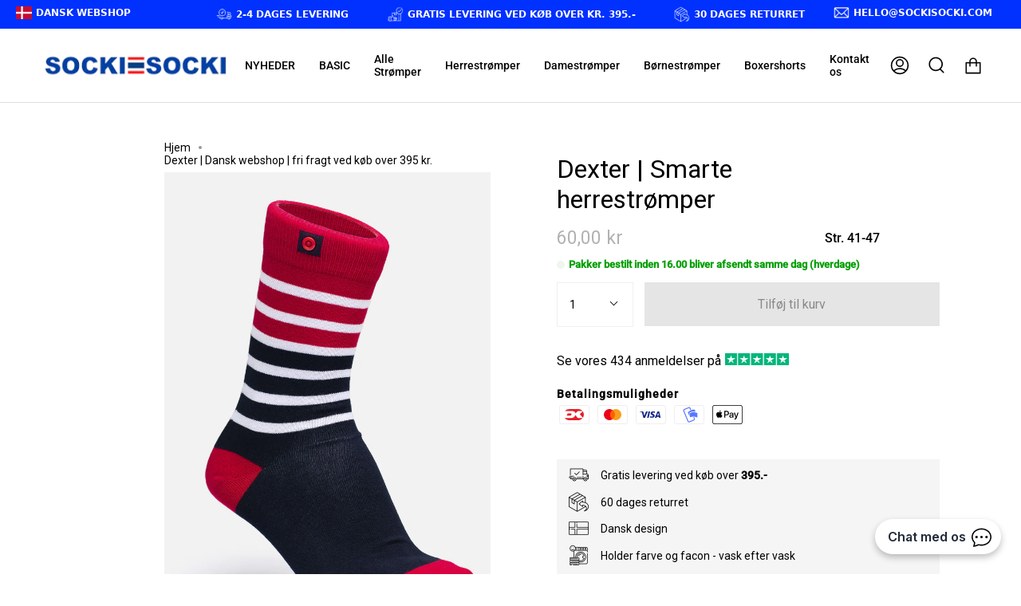

--- FILE ---
content_type: text/html; charset=utf-8
request_url: https://sockisocki.com/products/dexter
body_size: 65258
content:
<!doctype html>
<html class="no-js no-touch supports-no-cookies" lang="da">
  <head>
    <style id="appco_bg_load">div:not(.appco_bg), section:not(.appco_bg), iframelazy:not(.appco_bg){background-image:none !important;}</style>
<script>
var appco_lazy_load_by_px = 200,
    blank_image_webp_url = "[data-uri]",
    google_fonts_delay_load = 1e4,
    appco_mousemoveloadimg = !1,
    appco_page_is_scrolled = !1,
    appco_lazy_load_js = 1,
    appco_excluded_js = 0;
class appco_loadscripts {
    constructor(e) {
        this.triggerEvents = e, this.eventOptions = {
            passive: !0
        }, this.userEventListener = this.triggerListener.bind(this), this.lazy_trigger, this.style_load_fired, this.lazy_scripts_load_fired = 0, this.scripts_load_fired = 0, this.scripts_load_fire = 0, this.excluded_js = appco_excluded_js, this.appco_lazy_load_js = appco_lazy_load_js, this.appco_fonts = "undefined" != typeof appco_googlefont ? appco_googlefont : [], this.appco_styles = [], this.appco_scripts = {
            normal: [],
            async: [],
            defer: [],
            lazy: []
        }, this.allJQueries = []
    }
    user_events_add(e) {
        this.triggerEvents.forEach(t => window.addEventListener(t, e.userEventListener, e.eventOptions))
    }
    user_events_remove(e) {
        this.triggerEvents.forEach(t => window.removeEventListener(t, e.userEventListener, e.eventOptions))
    }
    triggerListener_on_load() {
        "loading" === document.readyState ? document.addEventListener("DOMContentLoaded", this.load_resources.bind(this)) : this.load_resources()
    }
    triggerListener() {
        this.user_events_remove(this), this.lazy_scripts_load_fired = 1, this.add_html_class("appco_user"), "loading" === document.readyState ? (document.addEventListener("DOMContentLoaded", this.load_style_resources.bind(this)), this.scripts_load_fire || document.addEventListener("DOMContentLoaded", this.load_resources.bind(this))) : (this.load_style_resources(), this.scripts_load_fire || this.load_resources())
    }
    async load_style_resources() {
        this.style_load_fired || (this.style_load_fired = !0, this.register_styles(), document.getElementsByTagName("html")[0].setAttribute("data-css", this.appco_styles.length), document.getElementsByTagName("html")[0].setAttribute("data-css-loaded", 0), this.preload_scripts(this.appco_styles), this.load_styles_preloaded())
    }
    async load_styles_preloaded() {
        setTimeout(function(e) {
            document.getElementsByTagName("html")[0].classList.contains("css-preloaded") ? e.load_styles(e.appco_styles) : e.load_styles_preloaded()
        }, 200, this)
    }
    async load_resources() {
        this.scripts_load_fired || (this.scripts_load_fired = !0, this.hold_event_listeners(), this.exe_document_write(), this.register_scripts(), this.add_html_class("appco_start"), "function" == typeof appco_events_on_start_js && appco_events_on_start_js(), this.preload_scripts(this.appco_scripts.normal), this.preload_scripts(this.appco_scripts.defer), this.preload_scripts(this.appco_scripts.async), this.wnwAnalytics(), this.wnwBoomerang(), await this.load_scripts(this.appco_scripts.normal), await this.load_scripts(this.appco_scripts.defer), await this.load_scripts(this.appco_scripts.async), await this.execute_domcontentloaded(), await this.execute_window_load(), window.dispatchEvent(new Event("appco-scripts-loaded")), this.add_html_class("appco_js"), "function" == typeof appco_events_on_end_js && appco_events_on_end_js(), this.lazy_trigger = setInterval(this.appco_trigger_lazy_script, 500, this))
    }
    async appco_trigger_lazy_script(e) {
        e.lazy_scripts_load_fired && (await e.load_scripts(e.appco_scripts.lazy), e.add_html_class("jsload"), clearInterval(e.lazy_trigger))
    }
    add_html_class(e) {
        document.getElementsByTagName("html")[0].classList.add(e)
    }
    register_scripts() {
        document.querySelectorAll("script[type=lazyload_js]").forEach(e => {
            e.hasAttribute("data-src") ? e.hasAttribute("async") && !1 !== e.async ? this.appco_scripts.async.push(e) : e.hasAttribute("defer") && !1 !== e.defer || "module" === e.getAttribute("data-appco-type") ? this.appco_scripts.defer.push(e) : this.appco_scripts.normal.push(e) : this.appco_scripts.normal.push(e)
        }), document.querySelectorAll("script[type=lazyload_ext]").forEach(e => {
            this.appco_scripts.lazy.push(e)
        })
    }
    register_styles() {
        document.querySelectorAll("link[data-href]").forEach(e => {
            this.appco_styles.push(e)
        })
    }
    async execute_script(e) {
        return await this.repaint_frame(), new Promise(t => {
            let s = document.createElement("script"),
                a;
            [...e.attributes].forEach(e => {
                let t = e.nodeName;
                "type" !== t && "data-src" !== t && ("data-appco-type" === t && (t = "type", a = e.nodeValue), s.setAttribute(t, e.nodeValue))
            }), e.hasAttribute("data-src") ? (s.setAttribute("src", e.getAttribute("data-src")), s.addEventListener("load", t), s.addEventListener("error", t)) : (s.text = e.text, t()), null !== e.parentNode && e.parentNode.replaceChild(s, e)
        })
    }
    async execute_styles(e) {
        var t;
        let s;
        return t = e, void((s = document.createElement("link")).href = t.getAttribute("data-href"), s.rel = "stylesheet", document.head.appendChild(s), t.parentNode.removeChild(t))
    }
    async load_scripts(e) {
        let t = e.shift();
        return t ? (await this.execute_script(t), this.load_scripts(e)) : Promise.resolve()
    }
    async load_styles(e) {
        let t = e.shift();
        return t ? (this.execute_styles(t), this.load_styles(e)) : "loaded"
    }
    async load_fonts(e) {
        var t = document.createDocumentFragment();
        e.forEach(e => {
            let s = document.createElement("link");
            s.href = e, s.rel = "stylesheet", t.appendChild(s)
        }), setTimeout(function() {
            document.head.appendChild(t)
        }, google_fonts_delay_load)
    }
    preload_scripts(e) {
        var t = document.createDocumentFragment(),
            s = 0,
            a = this;
        [...e].forEach(i => {
            let r = i.getAttribute("data-src"),
                n = i.getAttribute("data-href");
            if (r) {
                let d = document.createElement("link");
                d.href = r, d.rel = "preload", d.as = "script", t.appendChild(d)
            } else if (n) {
                let l = document.createElement("link");
                l.href = n, l.rel = "preload", l.as = "style", s++, e.length == s && (l.dataset.last = 1), t.appendChild(l), l.onload = function() {
                    fetch(this.href).then(e => e.blob()).then(e => {
                        a.update_css_loader()
                    }).catch(e => {
                        a.update_css_loader()
                    })
                }, l.onerror = function() {
                    a.update_css_loader()
                }
            }
        }), document.head.appendChild(t)
    }
    update_css_loader() {
        document.getElementsByTagName("html")[0].setAttribute("data-css-loaded", parseInt(document.getElementsByTagName("html")[0].getAttribute("data-css-loaded")) + 1), document.getElementsByTagName("html")[0].getAttribute("data-css") == document.getElementsByTagName("html")[0].getAttribute("data-css-loaded") && document.getElementsByTagName("html")[0].classList.add("css-preloaded")
    }
    hold_event_listeners() {
        let e = {};

        function t(t, s) {
            ! function(t) {
                function s(s) {
                    return e[t].eventsToRewrite.indexOf(s) >= 0 ? "appco-" + s : s
                }
                e[t] || (e[t] = {
                    originalFunctions: {
                        add: t.addEventListener,
                        remove: t.removeEventListener
                    },
                    eventsToRewrite: []
                }, t.addEventListener = function() {
                    arguments[0] = s(arguments[0]), e[t].originalFunctions.add.apply(t, arguments)
                }, t.removeEventListener = function() {
                    arguments[0] = s(arguments[0]), e[t].originalFunctions.remove.apply(t, arguments)
                })
            }(t), e[t].eventsToRewrite.push(s)
        }

        function s(e, t) {
            let s = e[t];
            Object.defineProperty(e, t, {
                get: () => s || function() {},
                set(a) {
                    e["appco" + t] = s = a
                }
            })
        }
        t(document, "DOMContentLoaded"), t(window, "DOMContentLoaded"), t(window, "load"), t(window, "pageshow"), t(document, "readystatechange"), s(document, "onreadystatechange"), s(window, "onload"), s(window, "onpageshow")
    }
    hold_jquery(e) {
        let t = window.jQuery;
        Object.defineProperty(window, "jQuery", {
            get: () => t,
            set(s) {
                if (s && s.fn && !e.allJQueries.includes(s)) {
                    s.fn.ready = s.fn.init.prototype.ready = function(t) {
                        if (void 0 !== t) return e.scripts_load_fired ? e.domReadyFired ? t.bind(document)(s) : document.addEventListener("appco-DOMContentLoaded", () => t.bind(document)(s)) : t.bind(document)(s), s(document)
                    };
                    let a = s.fn.on;
                    s.fn.on = s.fn.init.prototype.on = function() {
                        if ("ready" == arguments[0]) {
                            if (this[0] !== document) return a.apply(this, arguments), this;
                            arguments[1].bind(document)(s)
                        }
                        if (this[0] === window) {
                            function e(e) {
                                return e.split(" ").map(e => "load" === e || 0 === e.indexOf("load.") ? "appco-jquery-load" : e).join(" ")
                            }
                            "string" == typeof arguments[0] || arguments[0] instanceof String ? arguments[0] = e(arguments[0]) : "object" == typeof arguments[0] && Object.keys(arguments[0]).forEach(t => {
                                Object.assign(arguments[0], {
                                    [e(t)]: arguments[0][t]
                                })[t]
                            })
                        }
                        return a.apply(this, arguments), this
                    }, e.allJQueries.push(s)
                }
                t = s
            }
        })
    }
    async execute_domcontentloaded() {
        this.domReadyFired = !0, await this.repaint_frame(), document.dispatchEvent(new Event("appco-DOMContentLoaded")), await this.repaint_frame(), window.dispatchEvent(new Event("appco-DOMContentLoaded")), await this.repaint_frame(), document.dispatchEvent(new Event("appco-readystatechange")), await this.repaint_frame(), document.appcoonreadystatechange && document.appcoonreadystatechange()
    }
    async execute_window_load() {
        await this.repaint_frame(), setTimeout(function() {
            window.dispatchEvent(new Event("appco-load"))
        }, 100), await this.repaint_frame(), window.appcoonload && window.appcoonload(), await this.repaint_frame(), this.allJQueries.forEach(e => e(window).trigger("appco-jquery-load")), window.dispatchEvent(new Event("appco-pageshow")), await this.repaint_frame(), window.appcoonpageshow && window.appcoonpageshow()
    }
    exe_document_write() {
        let e = new Map;
        document.write = document.writeln = function(t) {
            let s = document.currentScript,
                a = document.createRange(),
                i = s.parentElement,
                r = e.get(s);
            void 0 === r && (r = s.nextSibling, e.set(s, r));
            let n = document.createDocumentFragment();
            a.setStart(n, 0), n.appendChild(a.createContextualFragment(t)), i.insertBefore(n, r)
        }
    }
    async repaint_frame() {
        return new Promise(e => requestAnimationFrame(e))
    }
    static execute() {
        let e = new appco_loadscripts(["keydown", "mousemove", "touchmove", "touchstart", "touchend", "wheel"]);
        e.load_fonts(e.appco_fonts), e.user_events_add(e), e.excluded_js || e.hold_jquery(e), e.appco_lazy_load_js || (e.scripts_load_fire = 1, e.triggerListener_on_load());
        let t = setInterval(function e(s) {
            null != document.body && (document.body.getBoundingClientRect().top < -30 && s.triggerListener(), clearInterval(t))
        }, 500, e)
    }
    wnwAnalytics() {
        document.querySelectorAll(".analytics").forEach(function(e) {
            trekkie.integrations = !1;
            var t = document.createElement("script");
            t.innerHTML = e.innerHTML, e.parentNode.insertBefore(t, e.nextSibling), e.parentNode.removeChild(e)
        })
    }
    wnwBoomerang() {
        document.querySelectorAll(".boomerang").forEach(function(e) {
            window.BOOMR.version = !1;
            var t = document.createElement("script");
            t.innerHTML = e.innerHTML, e.parentNode.insertBefore(t, e.nextSibling), e.parentNode.removeChild(e)
        })
    }
}
setTimeout(function(){
appco_loadscripts.execute();
},1000);
</script>
    <meta charset="UTF-8">
    <meta name="viewport" content="width=device-width, initial-scale=1.0">
    <meta name="theme-color" content="#212121">
    <link rel="canonical" href="https://sockisocki.com/products/dexter">

    <script type="lazyload_js" data-src="https://ajax.googleapis.com/ajax/libs/jquery/3.6.1/jquery.min.js"></script>
    <meta name="google-site-verification" content="YDQcKoJMpatn_NN6jQU5X2dOQyeNDFAV-YEFCP9oWwA">

    <!-- ======================= Broadcast Theme V3.4.1 ========================= -->

    <link rel="preconnect" href="https://cdn.shopify.com" crossorigin>
    <link rel="preconnect" href="https://fonts.shopify.com" crossorigin>
    <link rel="preconnect" href="https://monorail-edge.shopifysvc.com" crossorigin>

    <link rel="preload" href="//sockisocki.com/cdn/shop/t/38/assets/theme.css?v=169267233378422027571769153137" as="style">

    
  

  
    

      <link rel="shortcut icon" href="//sockisocki.com/cdn/shop/files/Ikke-navngivet-1_32x32.png?v=1644321060" type="image/png">
    

    <!-- Title and description ================================================ -->
    
    <title>
    
    Dexter | Dansk webshop | fri fragt ved køb over 395 kr.
    
    
    
      &ndash; SockiSocki
    
  </title>

    
      <meta name="description" content="Mørkeblå herrestrømper med røde og hvide striber – klassisk stil og komfort i ét. Perfekte til både arbejde og fritid. Shop dem i dag!">
    

    <meta property="og:site_name" content="SockiSocki">
<meta property="og:url" content="https://sockisocki.com/products/dexter">
<meta property="og:title" content="Dexter | Dansk webshop | fri fragt ved køb over 395 kr.">
<meta property="og:type" content="product">
<meta property="og:description" content="Mørkeblå herrestrømper med røde og hvide striber – klassisk stil og komfort i ét. Perfekte til både arbejde og fritid. Shop dem i dag!"><meta property="og:image" content="http://sockisocki.com/cdn/shop/products/Dexter.jpg?v=1703861195">
  <meta property="og:image:secure_url" content="https://sockisocki.com/cdn/shop/products/Dexter.jpg?v=1703861195">
  <meta property="og:image:width" content="1080">
  <meta property="og:image:height" content="1500"><meta property="og:price:amount" content="60,00">
  <meta property="og:price:currency" content="DKK"><meta name="twitter:card" content="summary_large_image">
<meta name="twitter:title" content="Dexter | Dansk webshop | fri fragt ved køb over 395 kr.">
<meta name="twitter:description" content="Mørkeblå herrestrømper med røde og hvide striber – klassisk stil og komfort i ét. Perfekte til både arbejde og fritid. Shop dem i dag!">

    <!-- CSS ================================================================== -->

    <link href="//sockisocki.com/cdn/shop/t/38/assets/font-settings.css?v=77910248957514828781769177217" rel="stylesheet" type="text/css" media="all" />

    
<style data-shopify>

:root {--scrollbar-width: 0px;


--COLOR-VIDEO-BG: #f2f2f2;


--COLOR-BG: #ffffff;
--COLOR-BG-SECONDARY: #F7F7F7;
--COLOR-BG-RGB: 255, 255, 255;

--COLOR-TEXT-DARK: #000000;
--COLOR-TEXT: #000000;
--COLOR-TEXT-LIGHT: #4d4d4d;


/* === Opacity shades of grey ===*/
--COLOR-A5:  rgba(0, 0, 0, 0.05);
--COLOR-A10: rgba(0, 0, 0, 0.1);
--COLOR-A15: rgba(0, 0, 0, 0.15);
--COLOR-A20: rgba(0, 0, 0, 0.2);
--COLOR-A25: rgba(0, 0, 0, 0.25);
--COLOR-A30: rgba(0, 0, 0, 0.3);
--COLOR-A35: rgba(0, 0, 0, 0.35);
--COLOR-A40: rgba(0, 0, 0, 0.4);
--COLOR-A45: rgba(0, 0, 0, 0.45);
--COLOR-A50: rgba(0, 0, 0, 0.5);
--COLOR-A55: rgba(0, 0, 0, 0.55);
--COLOR-A60: rgba(0, 0, 0, 0.6);
--COLOR-A65: rgba(0, 0, 0, 0.65);
--COLOR-A70: rgba(0, 0, 0, 0.7);
--COLOR-A75: rgba(0, 0, 0, 0.75);
--COLOR-A80: rgba(0, 0, 0, 0.8);
--COLOR-A85: rgba(0, 0, 0, 0.85);
--COLOR-A90: rgba(0, 0, 0, 0.9);
--COLOR-A95: rgba(0, 0, 0, 0.95);

--COLOR-BORDER: rgb(240, 240, 240);
--COLOR-BORDER-LIGHT: #f6f6f6;
--COLOR-BORDER-HAIRLINE: #f7f7f7;
--COLOR-BORDER-DARK: #bdbdbd;/* === Bright color ===*/
--COLOR-PRIMARY: #033fa4;
--COLOR-PRIMARY-HOVER: #00225a;
--COLOR-PRIMARY-FADE: rgba(3, 63, 164, 0.05);
--COLOR-PRIMARY-FADE-HOVER: rgba(3, 63, 164, 0.1);--COLOR-PRIMARY-OPPOSITE: #ffffff;


/* === Secondary Color ===*/
--COLOR-SECONDARY: #212121;
--COLOR-SECONDARY-HOVER: #000000;
--COLOR-SECONDARY-FADE: rgba(33, 33, 33, 0.05);
--COLOR-SECONDARY-FADE-HOVER: rgba(33, 33, 33, 0.1);--COLOR-SECONDARY-OPPOSITE: #ffffff;


/* === link Color ===*/
--COLOR-LINK: #000000;
--COLOR-LINK-HOVER: #033fa4;
--COLOR-LINK-FADE: rgba(0, 0, 0, 0.05);
--COLOR-LINK-FADE-HOVER: rgba(0, 0, 0, 0.1);--COLOR-LINK-OPPOSITE: #ffffff;


/* === Product grid sale tags ===*/
--COLOR-SALE-BG: #7aea9f;
--COLOR-SALE-TEXT: #212121;--COLOR-SALE-TEXT-SECONDARY: #7aea9f;

/* === Product grid badges ===*/
--COLOR-BADGE-BG: #ffffff;
--COLOR-BADGE-TEXT: #212121;

/* === Gray background on Product grid items ===*/--filter-bg: 1.0;/* === Helper colors for form error states ===*/
--COLOR-ERROR: var(--COLOR-PRIMARY);
--COLOR-ERROR-BG: var(--COLOR-PRIMARY-FADE);



  --RADIUS: 0px;
  --RADIUS-SM: 0px;


--COLOR-ANNOUNCEMENT-BG: #ffffff;
--COLOR-ANNOUNCEMENT-TEXT: #ab8c52;
--COLOR-ANNOUNCEMENT-BORDER: #e6ddcb;

--COLOR-HEADER-BG: #ffffff;
--COLOR-HEADER-LINK: #000000;
--COLOR-HEADER-LINK-HOVER: #033fa4;

--COLOR-MENU-BG: #ffffff;
--COLOR-MENU-BORDER: #dfdfdf;
--COLOR-MENU-LINK: #f0f0f0;
--COLOR-MENU-LINK-HOVER: #033fa4;
--COLOR-SUBMENU-BG: #ffffff;
--COLOR-SUBMENU-LINK: #212121;
--COLOR-SUBMENU-LINK-HOVER: #545454;
--COLOR-MENU-TRANSPARENT: #ffffff;

--COLOR-FOOTER-BG: #ffffff;
--COLOR-FOOTER-TEXT: #000000;
--COLOR-FOOTER-LINK: #000000;
--COLOR-FOOTER-LINK-HOVER: #0031ff;
--COLOR-FOOTER-BORDER: #ffffff;

/* === Default overlay opacity ===*/
--overlay-opacity: 0;

/* === Custom Cursor ===*/

--icon-zoom-in: url( "//sockisocki.com/cdn/shop/t/38/assets/icon-zoom-in.svg?v=126996651526054293301716817485" );
--icon-zoom-out: url( "//sockisocki.com/cdn/shop/t/38/assets/icon-zoom-out.svg?v=128675709041987423641716817485" );

/* === Typography ===*/
--PRODUCT-GRID-ASPECT-RATIO: 90.0%;
--PRODUCT-GRID-SIZE-PIECE: 9.0;


--FONT-WEIGHT-BODY: 400;
--FONT-WEIGHT-BODY-BOLD: 500;

--FONT-STACK-BODY: Roboto, sans-serif;
--FONT-STYLE-BODY: normal;
--FONT-STYLE-BODY-ITALIC: Liquid error (snippets/css-variables line 238): font_modify can only be used with a font drop;
--FONT-ADJUST-BODY: 1.0;

--FONT-WEIGHT-HEADING: 400;
--FONT-WEIGHT-HEADING-BOLD: 500;

--FONT-STACK-HEADING: Roboto, sans-serif;
--FONT-STYLE-HEADING: normal;
--FONT-STYLE-HEADING-ITALIC: Liquid error (snippets/css-variables line 246): font_modify can only be used with a font drop;
--FONT-ADJUST-HEADING: 1.15;

--FONT-STACK-NAV: Roboto, sans-serif;
--FONT-STYLE-NAV: normal;
--FONT-STYLE-NAV-ITALIC: Liquid error (snippets/css-variables line 251): font_modify can only be used with a font drop;
--FONT-ADJUST-NAV: 1.0;

--FONT-WEIGHT-NAV: 400;
--FONT-WEIGHT-NAV-BOLD: 500;

--FONT-SIZE-BASE: 1.0rem;
--FONT-SIZE-BASE-PERCENT: 1.0;

--ICO-SELECT: url("//sockisocki.com/cdn/shop/t/38/assets/ico-select.svg?v=115630813262522069291716817485");

/* === Parallax ===*/
--PARALLAX-STRENGTH-MIN: 120.0%;
--PARALLAX-STRENGTH-MAX: 130.0%;--gutter: 60px;--grid: repeat(4, minmax(0, 1fr));
--grid-tablet: repeat(3, minmax(0, 1fr));
--grid-small: repeat(2, minmax(0, 1fr));
--grid-mobile: repeat(1, minmax(0, 1fr));
--gap: 20px;
}

</style>


    <link href="//sockisocki.com/cdn/shop/t/38/assets/theme.css?v=169267233378422027571769153137" rel="stylesheet" type="text/css" media="all" />
    





    <script>
      if (window.navigator.userAgent.indexOf('MSIE ') > 0 || window.navigator.userAgent.indexOf('Trident/') > 0) {
        document.documentElement.className = document.documentElement.className + ' ie';
        var scripts = document.getElementsByTagName('script')[0];
        var polyfill = document.createElement("script");
        polyfill.defer = true;
        polyfill.src = "//sockisocki.com/cdn/shop/t/38/assets/ie11.js?v=144489047535103983231716817485";
        scripts.parentNode.insertBefore(polyfill, scripts);
      } else {
        document.documentElement.className = document.documentElement.className.replace('no-js', 'js');
      }
      window.lazySizesConfig = window.lazySizesConfig || {};
      window.lazySizesConfig.preloadAfterLoad = true;
      let root = '/';
      if (root[root.length - 1] !== '/') {
        root = root + '/';
      }
      window.theme = {
        routes: {
          root: root,
          cart: '/cart',
          cart_add_url: '/cart/add',
          product_recommendations_url: '/recommendations/products',
          search_url: '/search',
          addresses_url: '/account/addresses'
        },
        assets: {
          photoswipe: '//sockisocki.com/cdn/shop/t/38/assets/photoswipe.js?v=108660782622152556431716817485',
          smoothscroll: '//sockisocki.com/cdn/shop/t/38/assets/smoothscroll.js?v=37906625415260927261716817485',
          swatches: '//sockisocki.com/cdn/shop/t/38/assets/swatches.json?v=153762849283573572451716817485',
          base: "//sockisocki.com/cdn/shop/t/38/assets/",
          no_image: "//sockisocki.com/cdn/shopifycloud/storefront/assets/no-image-2048-a2addb12_1024x.gif",
        },
        strings: {
          addToCart: "Tilføj til kurv ",
          soldOut: "Udsolgt ",
          from: "Fra ",
          preOrder: "Tilføj til kurv",
          sale: "Salg ",
          subscription: "Abonnement ",
          unavailable: "Ikke tilgængelig ",
          unitPrice: "Enhedspris ",
          unitPriceSeparator: "pr. ",
          resultsFor: "Resultater for ",
          noResultsFor: "Ingen resultater for ",
          shippingCalcSubmitButton: "Beregn forsendelse ",
          shippingCalcSubmitButtonDisabled: "Beregner ... ",
          selectValue: "Vælg værdi ",
          selectColor: "Vælg farve ",
          oneColor: "farve ",
          otherColor: "farver ",
          upsellAddToCart: "Tilføj ",
          free: "Gratis "
        },
        settings: {
          customerLoggedIn: null ? true : false,
          cartDrawerEnabled: true,
          enableQuickAdd: true,
          enableAnimations: true,
          transparentHeader: false,
          swatchStyle: "circle"
        },
        moneyFormat: false ? "{{amount_with_comma_separator}} DKK" : "{{amount_with_comma_separator}} kr",
        moneyWithoutCurrencyFormat: "{{amount_with_comma_separator}} kr",
        moneyWithCurrencyFormat: "{{amount_with_comma_separator}} DKK",
        subtotal: 0,
        info: {
          name: 'vitalmedia'
        },
        version: '16.0.0'
      };

      document.addEventListener('lazyloaded', (e) => {
        const lazyImage = e.target.parentNode;
        if (lazyImage.classList.contains('lazy-image')) {
          lazyImage.style.backgroundImage = 'none';
        }
      });
    </script>

    
      <script type="lazyload_js" data-src="//sockisocki.com/cdn/shopifycloud/storefront/assets/themes_support/shopify_common-5f594365.js"></script>
    

    <!-- Theme Javascript ============================================================== -->
    <script type="lazyload_js" data-src="//sockisocki.com/cdn/shop/t/38/assets/lazysizes.js?v=111431644619468174291716817485"></script>
    <script type="lazyload_js" data-src="//sockisocki.com/cdn/shop/t/38/assets/vendor.js?v=75888153105046115561716817485"></script>
    <script type="lazyload_js" data-src="//sockisocki.com/cdn/shop/t/38/assets/theme.js?v=76518536248249623781747937331"></script>

    <!-- Shopify app scripts =========================================================== -->

    
      
      
    

    <script>window.nfecShopVersion = '1732539556';window.nfecJsVersion = '449608';window.nfecCVersion = 66599</script>

      <script>window.performance && window.performance.mark && window.performance.mark('shopify.content_for_header.start');</script><meta name="google-site-verification" content="gfaNvfrbZyc-VR4P6oLcxzO_z3gigUZCuxz0FmFPWyw">
<meta id="shopify-digital-wallet" name="shopify-digital-wallet" content="/48078225564/digital_wallets/dialog">
<link rel="alternate" type="application/json+oembed" href="https://sockisocki.com/products/dexter.oembed">
<script async="async" data-src="/checkouts/internal/preloads.js?locale=da-DK"></script>
<script id="shopify-features" type="application/json">{"accessToken":"cf84f605b698540ade269d36d52f452b","betas":["rich-media-storefront-analytics"],"domain":"sockisocki.com","predictiveSearch":true,"shopId":48078225564,"locale":"da"}</script>
<script>var Shopify = Shopify || {};
Shopify.shop = "sockisocki2.myshopify.com";
Shopify.locale = "da";
Shopify.currency = {"active":"DKK","rate":"1.0"};
Shopify.country = "DK";
Shopify.theme = {"name":"SockiSocki x Dvisionmedia","id":168190706007,"schema_name":"Custom","schema_version":"16.0.0","theme_store_id":null,"role":"main"};
Shopify.theme.handle = "null";
Shopify.theme.style = {"id":null,"handle":null};
Shopify.cdnHost = "sockisocki.com/cdn";
Shopify.routes = Shopify.routes || {};
Shopify.routes.root = "/";</script>
<script type="module">!function(o){(o.Shopify=o.Shopify||{}).modules=!0}(window);</script>
<script>!function(o){function n(){var o=[];function n(){o.push(Array.prototype.slice.apply(arguments))}return n.q=o,n}var t=o.Shopify=o.Shopify||{};t.loadFeatures=n(),t.autoloadFeatures=n()}(window);</script>
<script id="shop-js-analytics" type="application/json">{"pageType":"product"}</script>
<script type="lazyload_js" async type="module" data-src="//sockisocki.com/cdn/shopifycloud/shop-js/modules/v2/client.init-shop-cart-sync_ByjAFD2B.da.esm.js"></script>
<script type="lazyload_js" async type="module" data-src="//sockisocki.com/cdn/shopifycloud/shop-js/modules/v2/chunk.common_D-UimmQe.esm.js"></script>
<script type="lazyload_js" async type="module" data-src="//sockisocki.com/cdn/shopifycloud/shop-js/modules/v2/chunk.modal_C_zrfWbZ.esm.js"></script>
<script type="module">
  await import("//sockisocki.com/cdn/shopifycloud/shop-js/modules/v2/client.init-shop-cart-sync_ByjAFD2B.da.esm.js");
await import("//sockisocki.com/cdn/shopifycloud/shop-js/modules/v2/chunk.common_D-UimmQe.esm.js");
await import("//sockisocki.com/cdn/shopifycloud/shop-js/modules/v2/chunk.modal_C_zrfWbZ.esm.js");

  window.Shopify.SignInWithShop?.initShopCartSync?.({"fedCMEnabled":true,"windoidEnabled":true});

</script>
<script>(function() {
  var isLoaded = false;
  function asyncLoad() {
    if (isLoaded) return;
    isLoaded = true;
    var urls = ["https:\/\/ecommplugins-scripts.trustpilot.com\/v2.1\/js\/header.min.js?settings=eyJrZXkiOiI5VmxydG1KNGF4ZlVwVklkIiwicyI6InNrdSJ9\u0026shop=sockisocki2.myshopify.com","https:\/\/ecommplugins-trustboxsettings.trustpilot.com\/sockisocki2.myshopify.com.js?settings=1679644602566\u0026shop=sockisocki2.myshopify.com","https:\/\/widget.trustpilot.com\/bootstrap\/v5\/tp.widget.sync.bootstrap.min.js?shop=sockisocki2.myshopify.com","https:\/\/tnc-app.herokuapp.com\/get_script\/446e83be095b11ebaf41a618407861bf.js?v=136327\u0026shop=sockisocki2.myshopify.com","https:\/\/d10lpsik1i8c69.cloudfront.net\/w.js?shop=sockisocki2.myshopify.com","https:\/\/feed.omegacommerce.com\/js\/init.js?shop=sockisocki2.myshopify.com","https:\/\/static2.rapidsearch.dev\/resultpage.js?shop=sockisocki2.myshopify.com","https:\/\/intg.snapchat.com\/shopify\/shopify-scevent-init.js?id=d7a6e065-81dc-4e41-a7e2-6148da79ae2b\u0026shop=sockisocki2.myshopify.com","https:\/\/cdn.assortion.com\/app.js?shop=sockisocki2.myshopify.com","https:\/\/static.rechargecdn.com\/assets\/js\/widget.min.js?shop=sockisocki2.myshopify.com","\/\/cdn.shopify.com\/proxy\/51d981a76e57d1e7d3f8be7051d99ed9e632d16c54e08a4ab624401a1b672476\/d1639lhkj5l89m.cloudfront.net\/js\/storefront\/uppromote.js?shop=sockisocki2.myshopify.com\u0026sp-cache-control=cHVibGljLCBtYXgtYWdlPTkwMA"];
    for (var i = 0; i < urls.length; i++) {
      var s = document.createElement('script');
      s.type = 'text/javascript';
      s.async = true;
      s.src = urls[i];
      var x = document.getElementsByTagName('script')[0];
      x.parentNode.insertBefore(s, x);
    }
  };
  if(window.attachEvent) {
    window.attachEvent('onload', asyncLoad);
  } else {
    window.addEventListener('appco-DOMContentLoaded', asyncLoad, false);
  }
})();</script>
<script id="__st">var __st={"a":48078225564,"offset":3600,"reqid":"9af327bd-20f4-4597-9deb-6e94020ba998-1769425531","pageurl":"sockisocki.com\/products\/dexter","u":"64ff40c496fd","p":"product","rtyp":"product","rid":7450646741223};</script>
<script>window.ShopifyPaypalV4VisibilityTracking = true;</script>
<script id="captcha-bootstrap">!function(){'use strict';const t='contact',e='account',n='new_comment',o=[[t,t],['blogs',n],['comments',n],[t,'customer']],c=[[e,'customer_login'],[e,'guest_login'],[e,'recover_customer_password'],[e,'create_customer']],r=t=>t.map((([t,e])=>`form[action*='/${t}']:not([data-nocaptcha='true']) input[name='form_type'][value='${e}']`)).join(','),a=t=>()=>t?[...document.querySelectorAll(t)].map((t=>t.form)):[];function s(){const t=[...o],e=r(t);return a(e)}const i='password',u='form_key',d=['recaptcha-v3-token','g-recaptcha-response','h-captcha-response',i],f=()=>{try{return window.sessionStorage}catch{return}},m='__shopify_v',_=t=>t.elements[u];function p(t,e,n=!1){try{const o=window.sessionStorage,c=JSON.parse(o.getItem(e)),{data:r}=function(t){const{data:e,action:n}=t;return t[m]||n?{data:e,action:n}:{data:t,action:n}}(c);for(const[e,n]of Object.entries(r))t.elements[e]&&(t.elements[e].value=n);n&&o.removeItem(e)}catch(o){console.error('form repopulation failed',{error:o})}}const l='form_type',E='cptcha';function T(t){t.dataset[E]=!0}const w=window,h=w.document,L='Shopify',v='ce_forms',y='captcha';let A=!1;((t,e)=>{const n=(g='f06e6c50-85a8-45c8-87d0-21a2b65856fe',I='https://cdn.shopify.com/shopifycloud/storefront-forms-hcaptcha/ce_storefront_forms_captcha_hcaptcha.v1.5.2.iife.js',D={infoText:'Beskyttet af hCaptcha',privacyText:'Beskyttelse af persondata',termsText:'Vilkår'},(t,e,n)=>{const o=w[L][v],c=o.bindForm;if(c)return c(t,g,e,D).then(n);var r;o.q.push([[t,g,e,D],n]),r=I,A||(h.body.append(Object.assign(h.createElement('script'),{id:'captcha-provider',async:!0,src:r})),A=!0)});var g,I,D;w[L]=w[L]||{},w[L][v]=w[L][v]||{},w[L][v].q=[],w[L][y]=w[L][y]||{},w[L][y].protect=function(t,e){n(t,void 0,e),T(t)},Object.freeze(w[L][y]),function(t,e,n,w,h,L){const[v,y,A,g]=function(t,e,n){const i=e?o:[],u=t?c:[],d=[...i,...u],f=r(d),m=r(i),_=r(d.filter((([t,e])=>n.includes(e))));return[a(f),a(m),a(_),s()]}(w,h,L),I=t=>{const e=t.target;return e instanceof HTMLFormElement?e:e&&e.form},D=t=>v().includes(t);t.addEventListener('submit',(t=>{const e=I(t);if(!e)return;const n=D(e)&&!e.dataset.hcaptchaBound&&!e.dataset.recaptchaBound,o=_(e),c=g().includes(e)&&(!o||!o.value);(n||c)&&t.preventDefault(),c&&!n&&(function(t){try{if(!f())return;!function(t){const e=f();if(!e)return;const n=_(t);if(!n)return;const o=n.value;o&&e.removeItem(o)}(t);const e=Array.from(Array(32),(()=>Math.random().toString(36)[2])).join('');!function(t,e){_(t)||t.append(Object.assign(document.createElement('input'),{type:'hidden',name:u})),t.elements[u].value=e}(t,e),function(t,e){const n=f();if(!n)return;const o=[...t.querySelectorAll(`input[type='${i}']`)].map((({name:t})=>t)),c=[...d,...o],r={};for(const[a,s]of new FormData(t).entries())c.includes(a)||(r[a]=s);n.setItem(e,JSON.stringify({[m]:1,action:t.action,data:r}))}(t,e)}catch(e){console.error('failed to persist form',e)}}(e),e.submit())}));const S=(t,e)=>{t&&!t.dataset[E]&&(n(t,e.some((e=>e===t))),T(t))};for(const o of['focusin','change'])t.addEventListener(o,(t=>{const e=I(t);D(e)&&S(e,y())}));const B=e.get('form_key'),M=e.get(l),P=B&&M;t.addEventListener('appco-DOMContentLoaded',(()=>{const t=y();if(P)for(const e of t)e.elements[l].value===M&&p(e,B);[...new Set([...A(),...v().filter((t=>'true'===t.dataset.shopifyCaptcha))])].forEach((e=>S(e,t)))}))}(h,new URLSearchParams(w.location.search),n,t,e,['guest_login'])})(!0,!0)}();</script>
<script integrity="sha256-4kQ18oKyAcykRKYeNunJcIwy7WH5gtpwJnB7kiuLZ1E=" data-source-attribution="shopify.loadfeatures" type="lazyload_js" data-src="//sockisocki.com/cdn/shopifycloud/storefront/assets/storefront/load_feature-a0a9edcb.js" crossorigin="anonymous"></script>
<script data-source-attribution="shopify.dynamic_checkout.dynamic.init">var Shopify=Shopify||{};Shopify.PaymentButton=Shopify.PaymentButton||{isStorefrontPortableWallets:!0,init:function(){window.Shopify.PaymentButton.init=function(){};var t=document.createElement("script");t.src="https://sockisocki.com/cdn/shopifycloud/portable-wallets/latest/portable-wallets.da.js",t.type="module",document.head.appendChild(t)}};
</script>
<script data-source-attribution="shopify.dynamic_checkout.buyer_consent">
  function portableWalletsHideBuyerConsent(e){var t=document.getElementById("shopify-buyer-consent"),n=document.getElementById("shopify-subscription-policy-button");t&&n&&(t.classList.add("hidden"),t.setAttribute("aria-hidden","true"),n.removeEventListener("click",e))}function portableWalletsShowBuyerConsent(e){var t=document.getElementById("shopify-buyer-consent"),n=document.getElementById("shopify-subscription-policy-button");t&&n&&(t.classList.remove("hidden"),t.removeAttribute("aria-hidden"),n.addEventListener("click",e))}window.Shopify?.PaymentButton&&(window.Shopify.PaymentButton.hideBuyerConsent=portableWalletsHideBuyerConsent,window.Shopify.PaymentButton.showBuyerConsent=portableWalletsShowBuyerConsent);
</script>
<script data-source-attribution="shopify.dynamic_checkout.cart.bootstrap">document.addEventListener("appco-DOMContentLoaded",(function(){function t(){return document.querySelector("shopify-accelerated-checkout-cart, shopify-accelerated-checkout")}if(t())Shopify.PaymentButton.init();else{new MutationObserver((function(e,n){t()&&(Shopify.PaymentButton.init(),n.disconnect())})).observe(document.body,{childList:!0,subtree:!0})}}));
</script>

<script>window.performance && window.performance.mark && window.performance.mark('shopify.content_for_header.end');</script>
      <script>
        var trekkie=[];trekkie.integrations=!0;window.BOOMR={},window.BOOMR.version=true;
      </script><script type="lazyload_js">
      $("#slideshow > div:gt(0)").hide();
      setInterval(function() {
        $('#slideshow > div:first')
          .fadeOut(1)
          .next()
          .fadeIn(1)
          .end()
          .appendTo('#slideshow');
      }, 3000);
    </script>

    <script type="lazyload_js" data-src="https://tools.luckyorange.com/core/lo.js?site-id=5f15857d"></script>
    <script src="//sockisocki.com/cdn/shop/t/38/assets/ajaxinate.min.js?v=69145893314062996711717133140"></script>

    <script type="lazyload_js">
      window.__lo_site_id = 255554;
      	(function() {
      		var wa = document.createElement('script'); wa.type = 'text/javascript'; wa.async = true;
      		wa.src = 'https://d10lpsik1i8c69.cloudfront.net/w.js';
      		var s = document.getElementsByTagName('script')[0]; s.parentNode.insertBefore(wa, s);
      	  })();
    </script>
    


  <script type="text/javascript">
    window.RapidSearchAdmin = false;
  </script>


    
  <!--
    BEGIN app block: shopify://apps/klaviyo-email-marketing-sms/blocks/klaviyo-onsite-embed/2632fe16-c075-4321-a88b-50b567f42507
  -->

  <script type="lazyload_js" data-src="https://static.klaviyo.com/onsite/js/klaviyo.js?company_id=RdGufr"></script>
  <script type="lazyload_js">
    !function(){if(!window.klaviyo){window._klOnsite=window._klOnsite||[];try{window.klaviyo=new Proxy({},{get:function(n,i){return"push"===i?function(){var n;(n=window._klOnsite).push.apply(n,arguments)}:function(){for(var n=arguments.length,o=new Array(n),w=0;w<n;w++)o[w]=arguments[w];var t="function"==typeof o[o.length-1]?o.pop():void 0,e=new Promise((function(n){window._klOnsite.push([i].concat(o,[function(i){t&&t(i),n(i)}]))}));return e}}})}catch(n){window.klaviyo=window.klaviyo||[],window.klaviyo.push=function(){var n;(n=window._klOnsite).push.apply(n,arguments)}}}}();
  </script>

  <script id="viewed_product">
    if (item != null) {
      var _learnq = _learnq || [];
      var item = {
        Name: "",
        ProductID: ,
        Categories: ,
        ImageURL: "",
        URL: "",
        Brand: "",
        Price: "",
        CompareAtPrice: ""
      };
      _learnq.push(['track', 'Viewed Product', item]);
      _learnq.push(['trackViewedItem', {
        Title: item.Name,
        ItemId: item.ProductID,
        Categories: item.Categories,
        ImageUrl: item.ImageURL,
        Url: item.URL,
        Metadata: {
          Brand: item.Brand,
          Price: item.Price,
          CompareAtPrice: item.CompareAtPrice
        }
      }]);
    }
  </script>

  <script>
    window.klaviyoReviewsProductDesignMode = false
  </script>

  <!-- END app app block -->


    <style>
.aos-initialized [data-aos=img-in] {
    opacity: 1 !important;
}

@media(max-width:767px){
div#shopify-section-header .header__backfill {
    height: 61px !important;
}

.template-product .product__slides:not(.flickity-enabled) {
    width: 100% !important;
    float: unset !important;
    height: auto !important;
    aspect-ratio: 358/497;
}

.template-product .product__slides:not(.flickity-enabled) .product__photo {
    opacity: 1 !important;
    visibility: visible !important;
}

.template-product .product__slides:not(.flickity-enabled)  .product__slide:nth-child(n+2){
    display:none !important;
}

.template-product .product__thumbs--square {
    min-height: 95px;
}  
}

@media(min-width:1200px){
.template-product .product__slides:not(.flickity-enabled) {
    width: 75% !important;
    float: right;
    height: auto !important;
}

.template-product .product__slides:not(.flickity-enabled) .product__photo {
    opacity: 1 !important;
    visibility: visible !important;
}

.template-product .product__slides:not(.flickity-enabled)  .product__slide:nth-child(n+2){
    display:none !important;
}

html:not(.jsload) .template-index  .wedding_cloths  > .cloths_box .cloths_imgbox  img.desktop_img {
    aspect-ratio: 1034/724;
    width:100%;
}

html:not(.jsload) .template-index .wedding_cloths  > .cloths_box:nth-child(2) .cloths_imgbox  img.desktop_img {
    aspect-ratio: 1034/724;
    width: 100% !important;
}

html:not(.jsload) .template-index .wedding_cloths  > .cloths_box:nth-child(1) .cloths_imgbox  img.desktop_img {
    aspect-ratio: 1034/724;
    width:100%;
}  
}

.template-collection .product-grid > .product-item:nth-child(-n+8) .product-item__image  [data-aos=img-in] {
    transform: unset !important;
    animation: none !important;
}
</style>

    


  <!-- BEGIN app block: shopify://apps/judge-me-reviews/blocks/judgeme_core/61ccd3b1-a9f2-4160-9fe9-4fec8413e5d8 --><!-- Start of Judge.me Core -->






<link rel="dns-prefetch" href="https://cdnwidget.judge.me">
<link rel="dns-prefetch" href="https://cdn.judge.me">
<link rel="dns-prefetch" href="https://cdn1.judge.me">
<link rel="dns-prefetch" href="https://api.judge.me">

<script data-cfasync='false' class='jdgm-settings-script'>window.jdgmSettings={"pagination":5,"disable_web_reviews":false,"badge_no_review_text":"Ingen anmeldelser","badge_n_reviews_text":"{{ n }} anmeldelse/anmeldelser","hide_badge_preview_if_no_reviews":true,"badge_hide_text":false,"enforce_center_preview_badge":false,"widget_title":"Kundeanmeldelser","widget_open_form_text":"Skriv en anmeldelse","widget_close_form_text":"Annuller anmeldelse","widget_refresh_page_text":"Opdater siden","widget_summary_text":"Baseret på {{ number_of_reviews }} anmeldelse/anmeldelser","widget_no_review_text":"Vær den første til at skrive en anmeldelse","widget_name_field_text":"Visningsnavn","widget_verified_name_field_text":"Verificeret navn (offentligt)","widget_name_placeholder_text":"Visningsnavn","widget_required_field_error_text":"Dette felt er påkrævet.","widget_email_field_text":"E-mailadresse","widget_verified_email_field_text":"Verificeret email (privat, kan ikke redigeres)","widget_email_placeholder_text":"Din e-mailadresse","widget_email_field_error_text":"Indtast venligst en gyldig e-mailadresse.","widget_rating_field_text":"Vurdering","widget_review_title_field_text":"Anmeldelsestitel","widget_review_title_placeholder_text":"Giv din anmeldelse en titel","widget_review_body_field_text":"Anmeldelsesindhold","widget_review_body_placeholder_text":"Begynd at skrive her...","widget_pictures_field_text":"Billede/Video (valgfrit)","widget_submit_review_text":"Indsend anmeldelse","widget_submit_verified_review_text":"Indsend verificeret anmeldelse","widget_submit_success_msg_with_auto_publish":"Tak! Opdater venligst siden om et øjeblik for at se din anmeldelse. Du kan fjerne eller redigere din anmeldelse ved at logge ind på \u003ca href='https://judge.me/login' target='_blank' rel='nofollow noopener'\u003eJudge.me\u003c/a\u003e","widget_submit_success_msg_no_auto_publish":"Tak! Din anmeldelse vil blive offentliggjort, så snart den er godkendt af butiksadministratoren. Du kan fjerne eller redigere din anmeldelse ved at logge ind på \u003ca href='https://judge.me/login' target='_blank' rel='nofollow noopener'\u003eJudge.me\u003c/a\u003e","widget_show_default_reviews_out_of_total_text":"Viser {{ n_reviews_shown }} ud af {{ n_reviews }} anmeldelser.","widget_show_all_link_text":"Vis alle","widget_show_less_link_text":"Vis mindre","widget_author_said_text":"{{ reviewer_name }} sagde:","widget_days_text":"{{ n }} dag/dage siden","widget_weeks_text":"{{ n }} uge/uger siden","widget_months_text":"{{ n }} måned/måneder siden","widget_years_text":"{{ n }} år siden","widget_yesterday_text":"I går","widget_today_text":"I dag","widget_replied_text":"\u003e\u003e {{ shop_name }} svarede:","widget_read_more_text":"Læs mere","widget_reviewer_name_as_initial":"","widget_rating_filter_color":"#fbcd0a","widget_rating_filter_see_all_text":"Se alle anmeldelser","widget_sorting_most_recent_text":"Seneste","widget_sorting_highest_rating_text":"Højeste vurdering","widget_sorting_lowest_rating_text":"Laveste vurdering","widget_sorting_with_pictures_text":"Kun billeder","widget_sorting_most_helpful_text":"Mest hjælpsom","widget_open_question_form_text":"Stil et spørgsmål","widget_reviews_subtab_text":"Anmeldelser","widget_questions_subtab_text":"Spørgsmål","widget_question_label_text":"Spørgsmål","widget_answer_label_text":"Svar","widget_question_placeholder_text":"Skriv dit spørgsmål her","widget_submit_question_text":"Indsend spørgsmål","widget_question_submit_success_text":"Tak for dit spørgsmål! Vi vil give dig besked, når det bliver besvaret.","verified_badge_text":"Verificeret","verified_badge_bg_color":"","verified_badge_text_color":"","verified_badge_placement":"left-of-reviewer-name","widget_review_max_height":"","widget_hide_border":false,"widget_social_share":false,"widget_thumb":false,"widget_review_location_show":false,"widget_location_format":"","all_reviews_include_out_of_store_products":true,"all_reviews_out_of_store_text":"(uden for butikken)","all_reviews_pagination":100,"all_reviews_product_name_prefix_text":"om","enable_review_pictures":true,"enable_question_anwser":false,"widget_theme":"default","review_date_format":"mm/dd/yyyy","default_sort_method":"most-recent","widget_product_reviews_subtab_text":"Produktanmeldelser","widget_shop_reviews_subtab_text":"Butikanmeldelser","widget_other_products_reviews_text":"Anmeldelser for andre produkter","widget_store_reviews_subtab_text":"Butikanmeldelser","widget_no_store_reviews_text":"Denne butik har endnu ikke modtaget nogen anmeldelser","widget_web_restriction_product_reviews_text":"Dette produkt har endnu ikke modtaget nogen anmeldelser","widget_no_items_text":"Ingen elementer fundet","widget_show_more_text":"Vis flere","widget_write_a_store_review_text":"Skriv en butikanmeldelse","widget_other_languages_heading":"Anmeldelser på andre sprog","widget_translate_review_text":"Oversæt anmeldelse til {{ language }}","widget_translating_review_text":"Oversætter...","widget_show_original_translation_text":"Vis original ({{ language }})","widget_translate_review_failed_text":"Anmeldelsen kunne ikke oversættes.","widget_translate_review_retry_text":"Prøv igen","widget_translate_review_try_again_later_text":"Prøv igen senere","show_product_url_for_grouped_product":false,"widget_sorting_pictures_first_text":"Billeder først","show_pictures_on_all_rev_page_mobile":false,"show_pictures_on_all_rev_page_desktop":false,"floating_tab_hide_mobile_install_preference":false,"floating_tab_button_name":"★ Anmeldelser","floating_tab_title":"Lad kunderne tale for os","floating_tab_button_color":"","floating_tab_button_background_color":"","floating_tab_url":"","floating_tab_url_enabled":false,"floating_tab_tab_style":"text","all_reviews_text_badge_text":"Kunder vurderer os {{ shop.metafields.judgeme.all_reviews_rating | round: 1 }}/5 baseret på {{ shop.metafields.judgeme.all_reviews_count }} anmeldelser.","all_reviews_text_badge_text_branded_style":"{{ shop.metafields.judgeme.all_reviews_rating | round: 1 }} ud af 5 stjerner baseret på {{ shop.metafields.judgeme.all_reviews_count }} anmeldelser","is_all_reviews_text_badge_a_link":false,"show_stars_for_all_reviews_text_badge":false,"all_reviews_text_badge_url":"","all_reviews_text_style":"branded","all_reviews_text_color_style":"judgeme_brand_color","all_reviews_text_color":"#108474","all_reviews_text_show_jm_brand":false,"featured_carousel_show_header":true,"featured_carousel_title":"Lad kunderne tale for os","testimonials_carousel_title":"Kunderne siger os","videos_carousel_title":"Sande kundestriber","cards_carousel_title":"Kunderne siger os","featured_carousel_count_text":"ud af {{ n }} anmeldelser","featured_carousel_add_link_to_all_reviews_page":false,"featured_carousel_url":"","featured_carousel_show_images":true,"featured_carousel_autoslide_interval":5,"featured_carousel_arrows_on_the_sides":false,"featured_carousel_height":250,"featured_carousel_width":80,"featured_carousel_image_size":0,"featured_carousel_image_height":250,"featured_carousel_arrow_color":"#eeeeee","verified_count_badge_style":"branded","verified_count_badge_orientation":"horizontal","verified_count_badge_color_style":"judgeme_brand_color","verified_count_badge_color":"#108474","is_verified_count_badge_a_link":false,"verified_count_badge_url":"","verified_count_badge_show_jm_brand":true,"widget_rating_preset_default":5,"widget_first_sub_tab":"product-reviews","widget_show_histogram":true,"widget_histogram_use_custom_color":false,"widget_pagination_use_custom_color":false,"widget_star_use_custom_color":false,"widget_verified_badge_use_custom_color":false,"widget_write_review_use_custom_color":false,"picture_reminder_submit_button":"Upload Pictures","enable_review_videos":false,"mute_video_by_default":false,"widget_sorting_videos_first_text":"Videoer først","widget_review_pending_text":"Afventer","featured_carousel_items_for_large_screen":3,"social_share_options_order":"Facebook,Twitter","remove_microdata_snippet":true,"disable_json_ld":false,"enable_json_ld_products":false,"preview_badge_show_question_text":false,"preview_badge_no_question_text":"Ingen spørgsmål","preview_badge_n_question_text":"{{ number_of_questions }} spørgsmål","qa_badge_show_icon":false,"qa_badge_position":"same-row","remove_judgeme_branding":false,"widget_add_search_bar":false,"widget_search_bar_placeholder":"Søg","widget_sorting_verified_only_text":"Kun verificerede","featured_carousel_theme":"default","featured_carousel_show_rating":true,"featured_carousel_show_title":true,"featured_carousel_show_body":true,"featured_carousel_show_date":false,"featured_carousel_show_reviewer":true,"featured_carousel_show_product":false,"featured_carousel_header_background_color":"#108474","featured_carousel_header_text_color":"#ffffff","featured_carousel_name_product_separator":"reviewed","featured_carousel_full_star_background":"#108474","featured_carousel_empty_star_background":"#dadada","featured_carousel_vertical_theme_background":"#f9fafb","featured_carousel_verified_badge_enable":true,"featured_carousel_verified_badge_color":"#108474","featured_carousel_border_style":"round","featured_carousel_review_line_length_limit":3,"featured_carousel_more_reviews_button_text":"Læs flere anmeldelser","featured_carousel_view_product_button_text":"Se produkt","all_reviews_page_load_reviews_on":"scroll","all_reviews_page_load_more_text":"Indlæs flere anmeldelser","disable_fb_tab_reviews":false,"enable_ajax_cdn_cache":false,"widget_advanced_speed_features":5,"widget_public_name_text":"vises offentligt som","default_reviewer_name":"John Smith","default_reviewer_name_has_non_latin":true,"widget_reviewer_anonymous":"Anonym","medals_widget_title":"Judge.me Anmeldelsesmedaljer","medals_widget_background_color":"#f9fafb","medals_widget_position":"footer_all_pages","medals_widget_border_color":"#f9fafb","medals_widget_verified_text_position":"left","medals_widget_use_monochromatic_version":false,"medals_widget_elements_color":"#108474","show_reviewer_avatar":true,"widget_invalid_yt_video_url_error_text":"Ikke en YouTube video URL","widget_max_length_field_error_text":"Indtast venligst ikke mere end {0} tegn.","widget_show_country_flag":false,"widget_show_collected_via_shop_app":true,"widget_verified_by_shop_badge_style":"light","widget_verified_by_shop_text":"Verificeret af butikken","widget_show_photo_gallery":false,"widget_load_with_code_splitting":true,"widget_ugc_install_preference":false,"widget_ugc_title":"Lavet af os, delt af dig","widget_ugc_subtitle":"Tag os for at se dit billede på vores side","widget_ugc_arrows_color":"#ffffff","widget_ugc_primary_button_text":"Køb nu","widget_ugc_primary_button_background_color":"#108474","widget_ugc_primary_button_text_color":"#ffffff","widget_ugc_primary_button_border_width":"0","widget_ugc_primary_button_border_style":"none","widget_ugc_primary_button_border_color":"#108474","widget_ugc_primary_button_border_radius":"25","widget_ugc_secondary_button_text":"Indlæs mere","widget_ugc_secondary_button_background_color":"#ffffff","widget_ugc_secondary_button_text_color":"#108474","widget_ugc_secondary_button_border_width":"2","widget_ugc_secondary_button_border_style":"solid","widget_ugc_secondary_button_border_color":"#108474","widget_ugc_secondary_button_border_radius":"25","widget_ugc_reviews_button_text":"Se anmeldelser","widget_ugc_reviews_button_background_color":"#ffffff","widget_ugc_reviews_button_text_color":"#108474","widget_ugc_reviews_button_border_width":"2","widget_ugc_reviews_button_border_style":"solid","widget_ugc_reviews_button_border_color":"#108474","widget_ugc_reviews_button_border_radius":"25","widget_ugc_reviews_button_link_to":"judgeme-reviews-page","widget_ugc_show_post_date":true,"widget_ugc_max_width":"800","widget_rating_metafield_value_type":true,"widget_primary_color":"#108474","widget_enable_secondary_color":false,"widget_secondary_color":"#edf5f5","widget_summary_average_rating_text":"{{ average_rating }} ud af 5","widget_media_grid_title":"Kundebilleder og -videoer","widget_media_grid_see_more_text":"Se mere","widget_round_style":false,"widget_show_product_medals":true,"widget_verified_by_judgeme_text":"Verificeret af Judge.me","widget_show_store_medals":true,"widget_verified_by_judgeme_text_in_store_medals":"Verificeret af Judge.me","widget_media_field_exceed_quantity_message":"Beklager, vi kan kun acceptere {{ max_media }} for én anmeldelse.","widget_media_field_exceed_limit_message":"{{ file_name }} er for stor, vælg venligst en {{ media_type }} mindre end {{ size_limit }}MB.","widget_review_submitted_text":"Anmeldelse indsendt!","widget_question_submitted_text":"Spørgsmål indsendt!","widget_close_form_text_question":"Annuller","widget_write_your_answer_here_text":"Skriv dit svar her","widget_enabled_branded_link":true,"widget_show_collected_by_judgeme":false,"widget_reviewer_name_color":"","widget_write_review_text_color":"","widget_write_review_bg_color":"","widget_collected_by_judgeme_text":"indsamlet af Judge.me","widget_pagination_type":"standard","widget_load_more_text":"Indlæs mere","widget_load_more_color":"#108474","widget_full_review_text":"Fuld anmeldelse","widget_read_more_reviews_text":"Læs flere anmeldelser","widget_read_questions_text":"Læs spørgsmål","widget_questions_and_answers_text":"Spørgsmål og svar","widget_verified_by_text":"Verificeret af","widget_verified_text":"Verificeret","widget_number_of_reviews_text":"{{ number_of_reviews }} anmeldelser","widget_back_button_text":"Tilbage","widget_next_button_text":"Næste","widget_custom_forms_filter_button":"Filtre","custom_forms_style":"horizontal","widget_show_review_information":false,"how_reviews_are_collected":"Hvordan indsamles anmeldelser?","widget_show_review_keywords":false,"widget_gdpr_statement":"Hvordan vi bruger dine data: Vi kontakter dig kun om den anmeldelse, du efterlod, og kun hvis det er nødvendigt. Ved at indsende din anmeldelse accepterer du Judge.me's \u003ca href='https://judge.me/terms' target='_blank' rel='nofollow noopener'\u003evilkår\u003c/a\u003e, \u003ca href='https://judge.me/privacy' target='_blank' rel='nofollow noopener'\u003eprivatlivspolitik\u003c/a\u003e og \u003ca href='https://judge.me/content-policy' target='_blank' rel='nofollow noopener'\u003eindholdspolitik\u003c/a\u003e.","widget_multilingual_sorting_enabled":false,"widget_translate_review_content_enabled":false,"widget_translate_review_content_method":"manual","popup_widget_review_selection":"automatically_with_pictures","popup_widget_round_border_style":true,"popup_widget_show_title":true,"popup_widget_show_body":true,"popup_widget_show_reviewer":false,"popup_widget_show_product":true,"popup_widget_show_pictures":true,"popup_widget_use_review_picture":true,"popup_widget_show_on_home_page":true,"popup_widget_show_on_product_page":true,"popup_widget_show_on_collection_page":true,"popup_widget_show_on_cart_page":true,"popup_widget_position":"bottom_left","popup_widget_first_review_delay":5,"popup_widget_duration":5,"popup_widget_interval":5,"popup_widget_review_count":5,"popup_widget_hide_on_mobile":true,"review_snippet_widget_round_border_style":true,"review_snippet_widget_card_color":"#FFFFFF","review_snippet_widget_slider_arrows_background_color":"#FFFFFF","review_snippet_widget_slider_arrows_color":"#000000","review_snippet_widget_star_color":"#108474","show_product_variant":false,"all_reviews_product_variant_label_text":"Variant: ","widget_show_verified_branding":true,"widget_ai_summary_title":"Kunderne siger","widget_ai_summary_disclaimer":"AI-drevet anmeldelsesoversigt baseret på nylige kundeanmeldelser","widget_show_ai_summary":false,"widget_show_ai_summary_bg":false,"widget_show_review_title_input":false,"redirect_reviewers_invited_via_email":"external_form","request_store_review_after_product_review":true,"request_review_other_products_in_order":false,"review_form_color_scheme":"default","review_form_corner_style":"square","review_form_star_color":{},"review_form_text_color":"#333333","review_form_background_color":"#ffffff","review_form_field_background_color":"#fafafa","review_form_button_color":{},"review_form_button_text_color":"#ffffff","review_form_modal_overlay_color":"#000000","review_content_screen_title_text":"Hvordan vurderer du dette produkt?","review_content_introduction_text":"Vi ville sætte stor pris på, hvis du ville dele lidt om din oplevelse.","store_review_form_title_text":"Hvordan vurderer du denne butik?","store_review_form_introduction_text":"Vi ville sætte stor pris på, hvis du ville dele lidt om din oplevelse.","show_review_guidance_text":true,"one_star_review_guidance_text":"Dårlig","five_star_review_guidance_text":"Fantastisk","customer_information_screen_title_text":"Om dig","customer_information_introduction_text":"Fortæl os mere om dig selv.","custom_questions_screen_title_text":"Din oplevelse i flere detaljer","custom_questions_introduction_text":"Her er et par spørgsmål, der vil hjælpe os med at forstå mere om din oplevelse.","review_submitted_screen_title_text":"Tak for din anmeldelse!","review_submitted_screen_thank_you_text":"Vi behandler den, og den vil snart blive vist i butikken.","review_submitted_screen_email_verification_text":"Bekræft venligst din e-mail ved at klikke på linket, vi lige har sendt dig. Dette hjælper os med at holde anmeldelserne autentiske.","review_submitted_request_store_review_text":"Vil du gerne dele din oplevelse med at handle hos os?","review_submitted_review_other_products_text":"Vil du gerne anmelde disse produkter?","store_review_screen_title_text":"Vil du gerne dele din oplevelse med at handle hos os?","store_review_introduction_text":"Vi ville sætte stor pris på, hvis du ville dele lidt om din oplevelse.","reviewer_media_screen_title_picture_text":"Del et billede","reviewer_media_introduction_picture_text":"Upload et billede for at understøtte din anmeldelse.","reviewer_media_screen_title_video_text":"Del en video","reviewer_media_introduction_video_text":"Upload en video for at understøtte din anmeldelse.","reviewer_media_screen_title_picture_or_video_text":"Del et billede eller en video","reviewer_media_introduction_picture_or_video_text":"Upload et billede eller en video for at understøtte din anmeldelse.","reviewer_media_youtube_url_text":"Indsæt din Youtube URL her","advanced_settings_next_step_button_text":"Næste","advanced_settings_close_review_button_text":"Luk","modal_write_review_flow":true,"write_review_flow_required_text":"Obligatorisk","write_review_flow_privacy_message_text":"Vi respekterer din privatliv.","write_review_flow_anonymous_text":"Anmeld som anonym","write_review_flow_visibility_text":"Dette vil ikke være synligt for andre kunder.","write_review_flow_multiple_selection_help_text":"Vælg så mange du vil","write_review_flow_single_selection_help_text":"Vælg en mulighed","write_review_flow_required_field_error_text":"Dette felt er påkrævet","write_review_flow_invalid_email_error_text":"Indtast venligst en gyldig emailadresse","write_review_flow_max_length_error_text":"Maks. {{ max_length }} tegn.","write_review_flow_media_upload_text":"\u003cb\u003eKlik for at uploade\u003c/b\u003e eller træk og slip","write_review_flow_gdpr_statement":"Vi kontakter dig kun om din anmeldelse, hvis det er nødvendigt. Ved at indsende din anmeldelse accepterer du vores \u003ca href='https://judge.me/terms' target='_blank' rel='nofollow noopener'\u003evilkår og betingelser\u003c/a\u003e og \u003ca href='https://judge.me/privacy' target='_blank' rel='nofollow noopener'\u003eprivatlivspolitik\u003c/a\u003e.","rating_only_reviews_enabled":false,"show_negative_reviews_help_screen":false,"new_review_flow_help_screen_rating_threshold":3,"negative_review_resolution_screen_title_text":"Fortæl os mere","negative_review_resolution_text":"Din oplevelse er vigtig for os. Hvis der var problemer med dit køb, er vi her for at hjælpe. Tøv ikke med at kontakte os, vi vil gerne have muligheden for at rette tingene.","negative_review_resolution_button_text":"Kontakt os","negative_review_resolution_proceed_with_review_text":"Efterlad en anmeldelse","negative_review_resolution_subject":"Problem med købet fra {{ shop_name }}.{{ order_name }}","preview_badge_collection_page_install_status":false,"widget_review_custom_css":"","preview_badge_custom_css":"","preview_badge_stars_count":"5-stars","featured_carousel_custom_css":"","floating_tab_custom_css":"","all_reviews_widget_custom_css":"","medals_widget_custom_css":"","verified_badge_custom_css":"","all_reviews_text_custom_css":"","transparency_badges_collected_via_store_invite":false,"transparency_badges_from_another_provider":false,"transparency_badges_collected_from_store_visitor":false,"transparency_badges_collected_by_verified_review_provider":false,"transparency_badges_earned_reward":false,"transparency_badges_collected_via_store_invite_text":"Anmeldelse indsamlet via butikkens invitation","transparency_badges_from_another_provider_text":"Anmeldelse indsamlet fra en anden leverandør","transparency_badges_collected_from_store_visitor_text":"Anmeldelse indsamlet fra en butikbesøgende","transparency_badges_written_in_google_text":"Anmeldelse skrevet i Google","transparency_badges_written_in_etsy_text":"Anmeldelse skrevet i Etsy","transparency_badges_written_in_shop_app_text":"Anmeldelse skrevet i Shop App","transparency_badges_earned_reward_text":"Anmeldelse vandt en belønning til en fremtidig ordre","product_review_widget_per_page":10,"widget_store_review_label_text":"Butikanmeldelse","checkout_comment_extension_title_on_product_page":"Customer Comments","checkout_comment_extension_num_latest_comment_show":5,"checkout_comment_extension_format":"name_and_timestamp","checkout_comment_customer_name":"last_initial","checkout_comment_comment_notification":true,"preview_badge_collection_page_install_preference":false,"preview_badge_home_page_install_preference":false,"preview_badge_product_page_install_preference":false,"review_widget_install_preference":"","review_carousel_install_preference":false,"floating_reviews_tab_install_preference":"none","verified_reviews_count_badge_install_preference":false,"all_reviews_text_install_preference":false,"review_widget_best_location":false,"judgeme_medals_install_preference":false,"review_widget_revamp_enabled":false,"review_widget_qna_enabled":false,"review_widget_header_theme":"minimal","review_widget_widget_title_enabled":true,"review_widget_header_text_size":"medium","review_widget_header_text_weight":"regular","review_widget_average_rating_style":"compact","review_widget_bar_chart_enabled":true,"review_widget_bar_chart_type":"numbers","review_widget_bar_chart_style":"standard","review_widget_expanded_media_gallery_enabled":false,"review_widget_reviews_section_theme":"standard","review_widget_image_style":"thumbnails","review_widget_review_image_ratio":"square","review_widget_stars_size":"medium","review_widget_verified_badge":"standard_text","review_widget_review_title_text_size":"medium","review_widget_review_text_size":"medium","review_widget_review_text_length":"medium","review_widget_number_of_columns_desktop":3,"review_widget_carousel_transition_speed":5,"review_widget_custom_questions_answers_display":"always","review_widget_button_text_color":"#FFFFFF","review_widget_text_color":"#000000","review_widget_lighter_text_color":"#7B7B7B","review_widget_corner_styling":"soft","review_widget_review_word_singular":"anmeldelse","review_widget_review_word_plural":"anmeldelser","review_widget_voting_label":"Nyttig?","review_widget_shop_reply_label":"Svar fra {{ shop_name }}:","review_widget_filters_title":"Filtre","qna_widget_question_word_singular":"Spørgsmål","qna_widget_question_word_plural":"Spørgsmål","qna_widget_answer_reply_label":"Svar fra {{ answerer_name }}:","qna_content_screen_title_text":"Spørg et spørgsmål om dette produkt","qna_widget_question_required_field_error_text":"Indtast venligst dit spørgsmål.","qna_widget_flow_gdpr_statement":"Vi kontakter dig kun om dit spørgsmål, hvis det er nødvendigt. Ved at indsende dit spørgsmål accepterer du vores \u003ca href='https://judge.me/terms' target='_blank' rel='nofollow noopener'\u003evilkår og betingelser\u003c/a\u003e og \u003ca href='https://judge.me/privacy' target='_blank' rel='nofollow noopener'\u003eprivatlivspolitik\u003c/a\u003e.","qna_widget_question_submitted_text":"Tak for dit spørgsmål!","qna_widget_close_form_text_question":"Luk","qna_widget_question_submit_success_text":"Vi vil informere dig via e-mail, når vi svarer på dit spørgsmål.","all_reviews_widget_v2025_enabled":false,"all_reviews_widget_v2025_header_theme":"default","all_reviews_widget_v2025_widget_title_enabled":true,"all_reviews_widget_v2025_header_text_size":"medium","all_reviews_widget_v2025_header_text_weight":"regular","all_reviews_widget_v2025_average_rating_style":"compact","all_reviews_widget_v2025_bar_chart_enabled":true,"all_reviews_widget_v2025_bar_chart_type":"numbers","all_reviews_widget_v2025_bar_chart_style":"standard","all_reviews_widget_v2025_expanded_media_gallery_enabled":false,"all_reviews_widget_v2025_show_store_medals":true,"all_reviews_widget_v2025_show_photo_gallery":true,"all_reviews_widget_v2025_show_review_keywords":false,"all_reviews_widget_v2025_show_ai_summary":false,"all_reviews_widget_v2025_show_ai_summary_bg":false,"all_reviews_widget_v2025_add_search_bar":false,"all_reviews_widget_v2025_default_sort_method":"most-recent","all_reviews_widget_v2025_reviews_per_page":10,"all_reviews_widget_v2025_reviews_section_theme":"default","all_reviews_widget_v2025_image_style":"thumbnails","all_reviews_widget_v2025_review_image_ratio":"square","all_reviews_widget_v2025_stars_size":"medium","all_reviews_widget_v2025_verified_badge":"bold_badge","all_reviews_widget_v2025_review_title_text_size":"medium","all_reviews_widget_v2025_review_text_size":"medium","all_reviews_widget_v2025_review_text_length":"medium","all_reviews_widget_v2025_number_of_columns_desktop":3,"all_reviews_widget_v2025_carousel_transition_speed":5,"all_reviews_widget_v2025_custom_questions_answers_display":"always","all_reviews_widget_v2025_show_product_variant":false,"all_reviews_widget_v2025_show_reviewer_avatar":true,"all_reviews_widget_v2025_reviewer_name_as_initial":"","all_reviews_widget_v2025_review_location_show":false,"all_reviews_widget_v2025_location_format":"","all_reviews_widget_v2025_show_country_flag":false,"all_reviews_widget_v2025_verified_by_shop_badge_style":"light","all_reviews_widget_v2025_social_share":false,"all_reviews_widget_v2025_social_share_options_order":"Facebook,Twitter,LinkedIn,Pinterest","all_reviews_widget_v2025_pagination_type":"standard","all_reviews_widget_v2025_button_text_color":"#FFFFFF","all_reviews_widget_v2025_text_color":"#000000","all_reviews_widget_v2025_lighter_text_color":"#7B7B7B","all_reviews_widget_v2025_corner_styling":"soft","all_reviews_widget_v2025_title":"Kundeanmeldelser","all_reviews_widget_v2025_ai_summary_title":"Kunderne siger om denne butik","all_reviews_widget_v2025_no_review_text":"Vær den første til at skrive en anmeldelse","platform":"shopify","branding_url":"https://app.judge.me/reviews","branding_text":"Drevet af Judge.me","locale":"en","reply_name":"SockiSocki","widget_version":"3.0","footer":true,"autopublish":true,"review_dates":true,"enable_custom_form":false,"shop_locale":"da","enable_multi_locales_translations":false,"show_review_title_input":false,"review_verification_email_status":"always","can_be_branded":true,"reply_name_text":"SockiSocki"};</script> <style class='jdgm-settings-style'>.jdgm-xx{left:0}:root{--jdgm-primary-color: #108474;--jdgm-secondary-color: rgba(16,132,116,0.1);--jdgm-star-color: #108474;--jdgm-write-review-text-color: white;--jdgm-write-review-bg-color: #108474;--jdgm-paginate-color: #108474;--jdgm-border-radius: 0;--jdgm-reviewer-name-color: #108474}.jdgm-histogram__bar-content{background-color:#108474}.jdgm-rev[data-verified-buyer=true] .jdgm-rev__icon.jdgm-rev__icon:after,.jdgm-rev__buyer-badge.jdgm-rev__buyer-badge{color:white;background-color:#108474}.jdgm-review-widget--small .jdgm-gallery.jdgm-gallery .jdgm-gallery__thumbnail-link:nth-child(8) .jdgm-gallery__thumbnail-wrapper.jdgm-gallery__thumbnail-wrapper:before{content:"Se mere"}@media only screen and (min-width: 768px){.jdgm-gallery.jdgm-gallery .jdgm-gallery__thumbnail-link:nth-child(8) .jdgm-gallery__thumbnail-wrapper.jdgm-gallery__thumbnail-wrapper:before{content:"Se mere"}}.jdgm-prev-badge[data-average-rating='0.00']{display:none !important}.jdgm-author-all-initials{display:none !important}.jdgm-author-last-initial{display:none !important}.jdgm-rev-widg__title{visibility:hidden}.jdgm-rev-widg__summary-text{visibility:hidden}.jdgm-prev-badge__text{visibility:hidden}.jdgm-rev__prod-link-prefix:before{content:'om'}.jdgm-rev__variant-label:before{content:'Variant: '}.jdgm-rev__out-of-store-text:before{content:'(uden for butikken)'}@media only screen and (min-width: 768px){.jdgm-rev__pics .jdgm-rev_all-rev-page-picture-separator,.jdgm-rev__pics .jdgm-rev__product-picture{display:none}}@media only screen and (max-width: 768px){.jdgm-rev__pics .jdgm-rev_all-rev-page-picture-separator,.jdgm-rev__pics .jdgm-rev__product-picture{display:none}}.jdgm-preview-badge[data-template="product"]{display:none !important}.jdgm-preview-badge[data-template="collection"]{display:none !important}.jdgm-preview-badge[data-template="index"]{display:none !important}.jdgm-review-widget[data-from-snippet="true"]{display:none !important}.jdgm-verified-count-badget[data-from-snippet="true"]{display:none !important}.jdgm-carousel-wrapper[data-from-snippet="true"]{display:none !important}.jdgm-all-reviews-text[data-from-snippet="true"]{display:none !important}.jdgm-medals-section[data-from-snippet="true"]{display:none !important}.jdgm-ugc-media-wrapper[data-from-snippet="true"]{display:none !important}.jdgm-rev__transparency-badge[data-badge-type="review_collected_via_store_invitation"]{display:none !important}.jdgm-rev__transparency-badge[data-badge-type="review_collected_from_another_provider"]{display:none !important}.jdgm-rev__transparency-badge[data-badge-type="review_collected_from_store_visitor"]{display:none !important}.jdgm-rev__transparency-badge[data-badge-type="review_written_in_etsy"]{display:none !important}.jdgm-rev__transparency-badge[data-badge-type="review_written_in_google_business"]{display:none !important}.jdgm-rev__transparency-badge[data-badge-type="review_written_in_shop_app"]{display:none !important}.jdgm-rev__transparency-badge[data-badge-type="review_earned_for_future_purchase"]{display:none !important}.jdgm-review-snippet-widget .jdgm-rev-snippet-widget__cards-container .jdgm-rev-snippet-card{border-radius:8px;background:#fff}.jdgm-review-snippet-widget .jdgm-rev-snippet-widget__cards-container .jdgm-rev-snippet-card__rev-rating .jdgm-star{color:#108474}.jdgm-review-snippet-widget .jdgm-rev-snippet-widget__prev-btn,.jdgm-review-snippet-widget .jdgm-rev-snippet-widget__next-btn{border-radius:50%;background:#fff}.jdgm-review-snippet-widget .jdgm-rev-snippet-widget__prev-btn>svg,.jdgm-review-snippet-widget .jdgm-rev-snippet-widget__next-btn>svg{fill:#000}.jdgm-full-rev-modal.rev-snippet-widget .jm-mfp-container .jm-mfp-content,.jdgm-full-rev-modal.rev-snippet-widget .jm-mfp-container .jdgm-full-rev__icon,.jdgm-full-rev-modal.rev-snippet-widget .jm-mfp-container .jdgm-full-rev__pic-img,.jdgm-full-rev-modal.rev-snippet-widget .jm-mfp-container .jdgm-full-rev__reply{border-radius:8px}.jdgm-full-rev-modal.rev-snippet-widget .jm-mfp-container .jdgm-full-rev[data-verified-buyer="true"] .jdgm-full-rev__icon::after{border-radius:8px}.jdgm-full-rev-modal.rev-snippet-widget .jm-mfp-container .jdgm-full-rev .jdgm-rev__buyer-badge{border-radius:calc( 8px / 2 )}.jdgm-full-rev-modal.rev-snippet-widget .jm-mfp-container .jdgm-full-rev .jdgm-full-rev__replier::before{content:'SockiSocki'}.jdgm-full-rev-modal.rev-snippet-widget .jm-mfp-container .jdgm-full-rev .jdgm-full-rev__product-button{border-radius:calc( 8px * 6 )}
</style> <style class='jdgm-settings-style'></style>

  
  
  
  <style class='jdgm-miracle-styles'>
  @-webkit-keyframes jdgm-spin{0%{-webkit-transform:rotate(0deg);-ms-transform:rotate(0deg);transform:rotate(0deg)}100%{-webkit-transform:rotate(359deg);-ms-transform:rotate(359deg);transform:rotate(359deg)}}@keyframes jdgm-spin{0%{-webkit-transform:rotate(0deg);-ms-transform:rotate(0deg);transform:rotate(0deg)}100%{-webkit-transform:rotate(359deg);-ms-transform:rotate(359deg);transform:rotate(359deg)}}@font-face{font-family:'JudgemeStar';src:url("[data-uri]") format("woff");font-weight:normal;font-style:normal}.jdgm-star{font-family:'JudgemeStar';display:inline !important;text-decoration:none !important;padding:0 4px 0 0 !important;margin:0 !important;font-weight:bold;opacity:1;-webkit-font-smoothing:antialiased;-moz-osx-font-smoothing:grayscale}.jdgm-star:hover{opacity:1}.jdgm-star:last-of-type{padding:0 !important}.jdgm-star.jdgm--on:before{content:"\e000"}.jdgm-star.jdgm--off:before{content:"\e001"}.jdgm-star.jdgm--half:before{content:"\e002"}.jdgm-widget *{margin:0;line-height:1.4;-webkit-box-sizing:border-box;-moz-box-sizing:border-box;box-sizing:border-box;-webkit-overflow-scrolling:touch}.jdgm-hidden{display:none !important;visibility:hidden !important}.jdgm-temp-hidden{display:none}.jdgm-spinner{width:40px;height:40px;margin:auto;border-radius:50%;border-top:2px solid #eee;border-right:2px solid #eee;border-bottom:2px solid #eee;border-left:2px solid #ccc;-webkit-animation:jdgm-spin 0.8s infinite linear;animation:jdgm-spin 0.8s infinite linear}.jdgm-spinner:empty{display:block}.jdgm-prev-badge{display:block !important}

</style>


  
  
   


<script data-cfasync='false' class='jdgm-script'>
!function(e){window.jdgm=window.jdgm||{},jdgm.CDN_HOST="https://cdnwidget.judge.me/",jdgm.CDN_HOST_ALT="https://cdn2.judge.me/cdn/widget_frontend/",jdgm.API_HOST="https://api.judge.me/",jdgm.CDN_BASE_URL="https://cdn.shopify.com/extensions/019beb2a-7cf9-7238-9765-11a892117c03/judgeme-extensions-316/assets/",
jdgm.docReady=function(d){(e.attachEvent?"complete"===e.readyState:"loading"!==e.readyState)?
setTimeout(d,0):e.addEventListener("DOMContentLoaded",d)},jdgm.loadCSS=function(d,t,o,a){
!o&&jdgm.loadCSS.requestedUrls.indexOf(d)>=0||(jdgm.loadCSS.requestedUrls.push(d),
(a=e.createElement("link")).rel="stylesheet",a.class="jdgm-stylesheet",a.media="nope!",
a.href=d,a.onload=function(){this.media="all",t&&setTimeout(t)},e.body.appendChild(a))},
jdgm.loadCSS.requestedUrls=[],jdgm.loadJS=function(e,d){var t=new XMLHttpRequest;
t.onreadystatechange=function(){4===t.readyState&&(Function(t.response)(),d&&d(t.response))},
t.open("GET",e),t.onerror=function(){if(e.indexOf(jdgm.CDN_HOST)===0&&jdgm.CDN_HOST_ALT!==jdgm.CDN_HOST){var f=e.replace(jdgm.CDN_HOST,jdgm.CDN_HOST_ALT);jdgm.loadJS(f,d)}},t.send()},jdgm.docReady((function(){(window.jdgmLoadCSS||e.querySelectorAll(
".jdgm-widget, .jdgm-all-reviews-page").length>0)&&(jdgmSettings.widget_load_with_code_splitting?
parseFloat(jdgmSettings.widget_version)>=3?jdgm.loadCSS(jdgm.CDN_HOST+"widget_v3/base.css"):
jdgm.loadCSS(jdgm.CDN_HOST+"widget/base.css"):jdgm.loadCSS(jdgm.CDN_HOST+"shopify_v2.css"),
jdgm.loadJS(jdgm.CDN_HOST+"loa"+"der.js"))}))}(document);
</script>
<noscript><link rel="stylesheet" type="text/css" media="all" href="https://cdnwidget.judge.me/shopify_v2.css"></noscript>

<!-- BEGIN app snippet: theme_fix_tags --><script>
  (function() {
    var jdgmThemeFixes = null;
    if (!jdgmThemeFixes) return;
    var thisThemeFix = jdgmThemeFixes[Shopify.theme.id];
    if (!thisThemeFix) return;

    if (thisThemeFix.html) {
      document.addEventListener("DOMContentLoaded", function() {
        var htmlDiv = document.createElement('div');
        htmlDiv.classList.add('jdgm-theme-fix-html');
        htmlDiv.innerHTML = thisThemeFix.html;
        document.body.append(htmlDiv);
      });
    };

    if (thisThemeFix.css) {
      var styleTag = document.createElement('style');
      styleTag.classList.add('jdgm-theme-fix-style');
      styleTag.innerHTML = thisThemeFix.css;
      document.head.append(styleTag);
    };

    if (thisThemeFix.js) {
      var scriptTag = document.createElement('script');
      scriptTag.classList.add('jdgm-theme-fix-script');
      scriptTag.innerHTML = thisThemeFix.js;
      document.head.append(scriptTag);
    };
  })();
</script>
<!-- END app snippet -->
<!-- End of Judge.me Core -->



<!-- END app block --><!-- BEGIN app block: shopify://apps/gp-json-ld-schema/blocks/gropulse-rich-snippets/067179e8-363f-48e1-8ee4-5891cda502fa -->

















<script type="application/ld+json" id="gropulse_rich_snippets_product_page" class="gropulse-rich-snippets-schema">
       {
         "@context": "https://schema.org",
         "@type": "Product",
         "category": "1pair",
         "url": "https:\/\/sockisocki.com\/products\/dexter",
         "description": "Mørkeblå herrestrømper med røde og hvide striber – klassisk stil og komfort i ét. Perfekte til både arbejde og fritid. Shop dem i dag!",
         "name": "Dexter | Smarte herrestrømper",
         "image": [
          "https:\/\/sockisocki.com\/cdn\/shop\/products\/Dexter_1080x.jpg?v=1703861195"
         ],
         "brand": { "@type": "Brand", "name": "SockiSocki" },"sku": "004391---A83",
          "mpn": "5711984004391",
"offers": {
          "@type": "Offer",
          "url": "https:\/\/sockisocki.com\/products\/dexter",
          "price": 60.0,
          "priceCurrency": "DKK",
          "priceValidUntil": "2027-12-31",
          "availability": "https://schema.org/InStock",
          "itemCondition": "https://schema.org/NewCondition"}


}
  </script>

  <script type="application/ld+json" class="gropulse-rich-snippets-schema">
    {
      "@context": "https://schema.org",
      "@type": "BreadcrumbList",
      "name": "Product Breadcrumbs",
      "@id": "https://sockisocki.com/products/dexter#breadcrumbs",    
      "itemListElement": [
        {
          "@type": "ListItem",
          "position": 1,
          "name": "Home",
          "item": "https:\/\/sockisocki.com"
        },{
          "@type": "ListItem",
          "position": 2,
          "name": "BC All",
          "item": "https:\/\/sockisocki.com\/collections\/bc-all"
        },{
          "@type": "ListItem",
          "position":3,
          "name": "Dexter | Smarte herrestrømper",
          "item": "https:\/\/sockisocki.com\/products\/dexter"
        }

      ]
    }
  </script>









<!-- END app block --><!-- BEGIN app block: shopify://apps/klaviyo-email-marketing-sms/blocks/klaviyo-onsite-embed/2632fe16-c075-4321-a88b-50b567f42507 -->












  <script async src="https://static.klaviyo.com/onsite/js/RdGufr/klaviyo.js?company_id=RdGufr"></script>
  <script>!function(){if(!window.klaviyo){window._klOnsite=window._klOnsite||[];try{window.klaviyo=new Proxy({},{get:function(n,i){return"push"===i?function(){var n;(n=window._klOnsite).push.apply(n,arguments)}:function(){for(var n=arguments.length,o=new Array(n),w=0;w<n;w++)o[w]=arguments[w];var t="function"==typeof o[o.length-1]?o.pop():void 0,e=new Promise((function(n){window._klOnsite.push([i].concat(o,[function(i){t&&t(i),n(i)}]))}));return e}}})}catch(n){window.klaviyo=window.klaviyo||[],window.klaviyo.push=function(){var n;(n=window._klOnsite).push.apply(n,arguments)}}}}();</script>

  
    <script id="viewed_product">
      if (item == null) {
        var _learnq = _learnq || [];

        var MetafieldReviews = null
        var MetafieldYotpoRating = null
        var MetafieldYotpoCount = null
        var MetafieldLooxRating = null
        var MetafieldLooxCount = null
        var okendoProduct = null
        var okendoProductReviewCount = null
        var okendoProductReviewAverageValue = null
        try {
          // The following fields are used for Customer Hub recently viewed in order to add reviews.
          // This information is not part of __kla_viewed. Instead, it is part of __kla_viewed_reviewed_items
          MetafieldReviews = {};
          MetafieldYotpoRating = null
          MetafieldYotpoCount = null
          MetafieldLooxRating = null
          MetafieldLooxCount = null

          okendoProduct = null
          // If the okendo metafield is not legacy, it will error, which then requires the new json formatted data
          if (okendoProduct && 'error' in okendoProduct) {
            okendoProduct = null
          }
          okendoProductReviewCount = okendoProduct ? okendoProduct.reviewCount : null
          okendoProductReviewAverageValue = okendoProduct ? okendoProduct.reviewAverageValue : null
        } catch (error) {
          console.error('Error in Klaviyo onsite reviews tracking:', error);
        }

        var item = {
          Name: "Dexter | Smarte herrestrømper",
          ProductID: 7450646741223,
          Categories: ["BC All","Best Seller (internal use)","Black friday strømper","BlandSelv Herre","Bomuldsstrømper","Fars Dags Gave","Farverige strømper","Funky Stribet Strømper","Herresokker til mænd","Januar Udsalg","Kvalitetsstrømper","Køb Sokker","Products Feed","Sokker - Kæmpe udvalg \u0026 gode priser","Sokker i økologisk bomuld","Sokker til mænd","Stribet Strømper","Strømper herre","Vintersokker herrer","Økologisk strømper"],
          ImageURL: "https://sockisocki.com/cdn/shop/products/Dexter_grande.jpg?v=1703861195",
          URL: "https://sockisocki.com/products/dexter",
          Brand: "SockiSocki",
          Price: "60,00 kr",
          Value: "60,00",
          CompareAtPrice: "60,00 kr"
        };
        _learnq.push(['track', 'Viewed Product', item]);
        _learnq.push(['trackViewedItem', {
          Title: item.Name,
          ItemId: item.ProductID,
          Categories: item.Categories,
          ImageUrl: item.ImageURL,
          Url: item.URL,
          Metadata: {
            Brand: item.Brand,
            Price: item.Price,
            Value: item.Value,
            CompareAtPrice: item.CompareAtPrice
          },
          metafields:{
            reviews: MetafieldReviews,
            yotpo:{
              rating: MetafieldYotpoRating,
              count: MetafieldYotpoCount,
            },
            loox:{
              rating: MetafieldLooxRating,
              count: MetafieldLooxCount,
            },
            okendo: {
              rating: okendoProductReviewAverageValue,
              count: okendoProductReviewCount,
            }
          }
        }]);
      }
    </script>
  




  <script>
    window.klaviyoReviewsProductDesignMode = false
  </script>







<!-- END app block --><!-- BEGIN app block: shopify://apps/pagefly-page-builder/blocks/app-embed/83e179f7-59a0-4589-8c66-c0dddf959200 -->

<!-- BEGIN app snippet: pagefly-cro-ab-testing-main -->







<script>
  ;(function () {
    const url = new URL(window.location)
    const viewParam = url.searchParams.get('view')
    if (viewParam && viewParam.includes('variant-pf-')) {
      url.searchParams.set('pf_v', viewParam)
      url.searchParams.delete('view')
      window.history.replaceState({}, '', url)
    }
  })()
</script>



<script type='module'>
  
  window.PAGEFLY_CRO = window.PAGEFLY_CRO || {}

  window.PAGEFLY_CRO['data_debug'] = {
    original_template_suffix: "all_products",
    allow_ab_test: false,
    ab_test_start_time: 0,
    ab_test_end_time: 0,
    today_date_time: 1769425531000,
  }
  window.PAGEFLY_CRO['GA4'] = { enabled: false}
</script>

<!-- END app snippet -->








  <script src='https://cdn.shopify.com/extensions/019bf883-1122-7445-9dca-5d60e681c2c8/pagefly-page-builder-216/assets/pagefly-helper.js' defer='defer'></script>

  <script src='https://cdn.shopify.com/extensions/019bf883-1122-7445-9dca-5d60e681c2c8/pagefly-page-builder-216/assets/pagefly-general-helper.js' defer='defer'></script>

  <script src='https://cdn.shopify.com/extensions/019bf883-1122-7445-9dca-5d60e681c2c8/pagefly-page-builder-216/assets/pagefly-snap-slider.js' defer='defer'></script>

  <script src='https://cdn.shopify.com/extensions/019bf883-1122-7445-9dca-5d60e681c2c8/pagefly-page-builder-216/assets/pagefly-slideshow-v3.js' defer='defer'></script>

  <script src='https://cdn.shopify.com/extensions/019bf883-1122-7445-9dca-5d60e681c2c8/pagefly-page-builder-216/assets/pagefly-slideshow-v4.js' defer='defer'></script>

  <script src='https://cdn.shopify.com/extensions/019bf883-1122-7445-9dca-5d60e681c2c8/pagefly-page-builder-216/assets/pagefly-glider.js' defer='defer'></script>

  <script src='https://cdn.shopify.com/extensions/019bf883-1122-7445-9dca-5d60e681c2c8/pagefly-page-builder-216/assets/pagefly-slideshow-v1-v2.js' defer='defer'></script>

  <script src='https://cdn.shopify.com/extensions/019bf883-1122-7445-9dca-5d60e681c2c8/pagefly-page-builder-216/assets/pagefly-product-media.js' defer='defer'></script>

  <script src='https://cdn.shopify.com/extensions/019bf883-1122-7445-9dca-5d60e681c2c8/pagefly-page-builder-216/assets/pagefly-product.js' defer='defer'></script>


<script id='pagefly-helper-data' type='application/json'>
  {
    "page_optimization": {
      "assets_prefetching": false
    },
    "elements_asset_mapper": {
      "Accordion": "https://cdn.shopify.com/extensions/019bf883-1122-7445-9dca-5d60e681c2c8/pagefly-page-builder-216/assets/pagefly-accordion.js",
      "Accordion3": "https://cdn.shopify.com/extensions/019bf883-1122-7445-9dca-5d60e681c2c8/pagefly-page-builder-216/assets/pagefly-accordion3.js",
      "CountDown": "https://cdn.shopify.com/extensions/019bf883-1122-7445-9dca-5d60e681c2c8/pagefly-page-builder-216/assets/pagefly-countdown.js",
      "GMap1": "https://cdn.shopify.com/extensions/019bf883-1122-7445-9dca-5d60e681c2c8/pagefly-page-builder-216/assets/pagefly-gmap.js",
      "GMap2": "https://cdn.shopify.com/extensions/019bf883-1122-7445-9dca-5d60e681c2c8/pagefly-page-builder-216/assets/pagefly-gmap.js",
      "GMapBasicV2": "https://cdn.shopify.com/extensions/019bf883-1122-7445-9dca-5d60e681c2c8/pagefly-page-builder-216/assets/pagefly-gmap.js",
      "GMapAdvancedV2": "https://cdn.shopify.com/extensions/019bf883-1122-7445-9dca-5d60e681c2c8/pagefly-page-builder-216/assets/pagefly-gmap.js",
      "HTML.Video": "https://cdn.shopify.com/extensions/019bf883-1122-7445-9dca-5d60e681c2c8/pagefly-page-builder-216/assets/pagefly-htmlvideo.js",
      "HTML.Video2": "https://cdn.shopify.com/extensions/019bf883-1122-7445-9dca-5d60e681c2c8/pagefly-page-builder-216/assets/pagefly-htmlvideo2.js",
      "HTML.Video3": "https://cdn.shopify.com/extensions/019bf883-1122-7445-9dca-5d60e681c2c8/pagefly-page-builder-216/assets/pagefly-htmlvideo2.js",
      "BackgroundVideo": "https://cdn.shopify.com/extensions/019bf883-1122-7445-9dca-5d60e681c2c8/pagefly-page-builder-216/assets/pagefly-htmlvideo2.js",
      "Instagram": "https://cdn.shopify.com/extensions/019bf883-1122-7445-9dca-5d60e681c2c8/pagefly-page-builder-216/assets/pagefly-instagram.js",
      "Instagram2": "https://cdn.shopify.com/extensions/019bf883-1122-7445-9dca-5d60e681c2c8/pagefly-page-builder-216/assets/pagefly-instagram.js",
      "Insta3": "https://cdn.shopify.com/extensions/019bf883-1122-7445-9dca-5d60e681c2c8/pagefly-page-builder-216/assets/pagefly-instagram3.js",
      "Tabs": "https://cdn.shopify.com/extensions/019bf883-1122-7445-9dca-5d60e681c2c8/pagefly-page-builder-216/assets/pagefly-tab.js",
      "Tabs3": "https://cdn.shopify.com/extensions/019bf883-1122-7445-9dca-5d60e681c2c8/pagefly-page-builder-216/assets/pagefly-tab3.js",
      "ProductBox": "https://cdn.shopify.com/extensions/019bf883-1122-7445-9dca-5d60e681c2c8/pagefly-page-builder-216/assets/pagefly-cart.js",
      "FBPageBox2": "https://cdn.shopify.com/extensions/019bf883-1122-7445-9dca-5d60e681c2c8/pagefly-page-builder-216/assets/pagefly-facebook.js",
      "FBLikeButton2": "https://cdn.shopify.com/extensions/019bf883-1122-7445-9dca-5d60e681c2c8/pagefly-page-builder-216/assets/pagefly-facebook.js",
      "TwitterFeed2": "https://cdn.shopify.com/extensions/019bf883-1122-7445-9dca-5d60e681c2c8/pagefly-page-builder-216/assets/pagefly-twitter.js",
      "Paragraph4": "https://cdn.shopify.com/extensions/019bf883-1122-7445-9dca-5d60e681c2c8/pagefly-page-builder-216/assets/pagefly-paragraph4.js",

      "AliReviews": "https://cdn.shopify.com/extensions/019bf883-1122-7445-9dca-5d60e681c2c8/pagefly-page-builder-216/assets/pagefly-3rd-elements.js",
      "BackInStock": "https://cdn.shopify.com/extensions/019bf883-1122-7445-9dca-5d60e681c2c8/pagefly-page-builder-216/assets/pagefly-3rd-elements.js",
      "GloboBackInStock": "https://cdn.shopify.com/extensions/019bf883-1122-7445-9dca-5d60e681c2c8/pagefly-page-builder-216/assets/pagefly-3rd-elements.js",
      "GrowaveWishlist": "https://cdn.shopify.com/extensions/019bf883-1122-7445-9dca-5d60e681c2c8/pagefly-page-builder-216/assets/pagefly-3rd-elements.js",
      "InfiniteOptionsShopPad": "https://cdn.shopify.com/extensions/019bf883-1122-7445-9dca-5d60e681c2c8/pagefly-page-builder-216/assets/pagefly-3rd-elements.js",
      "InkybayProductPersonalizer": "https://cdn.shopify.com/extensions/019bf883-1122-7445-9dca-5d60e681c2c8/pagefly-page-builder-216/assets/pagefly-3rd-elements.js",
      "LimeSpot": "https://cdn.shopify.com/extensions/019bf883-1122-7445-9dca-5d60e681c2c8/pagefly-page-builder-216/assets/pagefly-3rd-elements.js",
      "Loox": "https://cdn.shopify.com/extensions/019bf883-1122-7445-9dca-5d60e681c2c8/pagefly-page-builder-216/assets/pagefly-3rd-elements.js",
      "Opinew": "https://cdn.shopify.com/extensions/019bf883-1122-7445-9dca-5d60e681c2c8/pagefly-page-builder-216/assets/pagefly-3rd-elements.js",
      "Powr": "https://cdn.shopify.com/extensions/019bf883-1122-7445-9dca-5d60e681c2c8/pagefly-page-builder-216/assets/pagefly-3rd-elements.js",
      "ProductReviews": "https://cdn.shopify.com/extensions/019bf883-1122-7445-9dca-5d60e681c2c8/pagefly-page-builder-216/assets/pagefly-3rd-elements.js",
      "PushOwl": "https://cdn.shopify.com/extensions/019bf883-1122-7445-9dca-5d60e681c2c8/pagefly-page-builder-216/assets/pagefly-3rd-elements.js",
      "ReCharge": "https://cdn.shopify.com/extensions/019bf883-1122-7445-9dca-5d60e681c2c8/pagefly-page-builder-216/assets/pagefly-3rd-elements.js",
      "Rivyo": "https://cdn.shopify.com/extensions/019bf883-1122-7445-9dca-5d60e681c2c8/pagefly-page-builder-216/assets/pagefly-3rd-elements.js",
      "TrackingMore": "https://cdn.shopify.com/extensions/019bf883-1122-7445-9dca-5d60e681c2c8/pagefly-page-builder-216/assets/pagefly-3rd-elements.js",
      "Vitals": "https://cdn.shopify.com/extensions/019bf883-1122-7445-9dca-5d60e681c2c8/pagefly-page-builder-216/assets/pagefly-3rd-elements.js",
      "Wiser": "https://cdn.shopify.com/extensions/019bf883-1122-7445-9dca-5d60e681c2c8/pagefly-page-builder-216/assets/pagefly-3rd-elements.js"
    },
    "custom_elements_mapper": {
      "pf-click-action-element": "https://cdn.shopify.com/extensions/019bf883-1122-7445-9dca-5d60e681c2c8/pagefly-page-builder-216/assets/pagefly-click-action-element.js",
      "pf-dialog-element": "https://cdn.shopify.com/extensions/019bf883-1122-7445-9dca-5d60e681c2c8/pagefly-page-builder-216/assets/pagefly-dialog-element.js"
    }
  }
</script>


<!-- END app block --><script src="https://cdn.shopify.com/extensions/019beb2a-7cf9-7238-9765-11a892117c03/judgeme-extensions-316/assets/loader.js" type="text/javascript" defer="defer"></script>
<link href="https://monorail-edge.shopifysvc.com" rel="dns-prefetch">
<script>(function(){if ("sendBeacon" in navigator && "performance" in window) {try {var session_token_from_headers = performance.getEntriesByType('navigation')[0].serverTiming.find(x => x.name == '_s').description;} catch {var session_token_from_headers = undefined;}var session_cookie_matches = document.cookie.match(/_shopify_s=([^;]*)/);var session_token_from_cookie = session_cookie_matches && session_cookie_matches.length === 2 ? session_cookie_matches[1] : "";var session_token = session_token_from_headers || session_token_from_cookie || "";function handle_abandonment_event(e) {var entries = performance.getEntries().filter(function(entry) {return /monorail-edge.shopifysvc.com/.test(entry.name);});if (!window.abandonment_tracked && entries.length === 0) {window.abandonment_tracked = true;var currentMs = Date.now();var navigation_start = performance.timing.navigationStart;var payload = {shop_id: 48078225564,url: window.location.href,navigation_start,duration: currentMs - navigation_start,session_token,page_type: "product"};window.navigator.sendBeacon("https://monorail-edge.shopifysvc.com/v1/produce", JSON.stringify({schema_id: "online_store_buyer_site_abandonment/1.1",payload: payload,metadata: {event_created_at_ms: currentMs,event_sent_at_ms: currentMs}}));}}window.addEventListener('pagehide', handle_abandonment_event);}}());</script>
<script id="web-pixels-manager-setup">(function e(e,d,r,n,o){if(void 0===o&&(o={}),!Boolean(null===(a=null===(i=window.Shopify)||void 0===i?void 0:i.analytics)||void 0===a?void 0:a.replayQueue)){var i,a;window.Shopify=window.Shopify||{};var t=window.Shopify;t.analytics=t.analytics||{};var s=t.analytics;s.replayQueue=[],s.publish=function(e,d,r){return s.replayQueue.push([e,d,r]),!0};try{self.performance.mark("wpm:start")}catch(e){}var l=function(){var e={modern:/Edge?\/(1{2}[4-9]|1[2-9]\d|[2-9]\d{2}|\d{4,})\.\d+(\.\d+|)|Firefox\/(1{2}[4-9]|1[2-9]\d|[2-9]\d{2}|\d{4,})\.\d+(\.\d+|)|Chrom(ium|e)\/(9{2}|\d{3,})\.\d+(\.\d+|)|(Maci|X1{2}).+ Version\/(15\.\d+|(1[6-9]|[2-9]\d|\d{3,})\.\d+)([,.]\d+|)( \(\w+\)|)( Mobile\/\w+|) Safari\/|Chrome.+OPR\/(9{2}|\d{3,})\.\d+\.\d+|(CPU[ +]OS|iPhone[ +]OS|CPU[ +]iPhone|CPU IPhone OS|CPU iPad OS)[ +]+(15[._]\d+|(1[6-9]|[2-9]\d|\d{3,})[._]\d+)([._]\d+|)|Android:?[ /-](13[3-9]|1[4-9]\d|[2-9]\d{2}|\d{4,})(\.\d+|)(\.\d+|)|Android.+Firefox\/(13[5-9]|1[4-9]\d|[2-9]\d{2}|\d{4,})\.\d+(\.\d+|)|Android.+Chrom(ium|e)\/(13[3-9]|1[4-9]\d|[2-9]\d{2}|\d{4,})\.\d+(\.\d+|)|SamsungBrowser\/([2-9]\d|\d{3,})\.\d+/,legacy:/Edge?\/(1[6-9]|[2-9]\d|\d{3,})\.\d+(\.\d+|)|Firefox\/(5[4-9]|[6-9]\d|\d{3,})\.\d+(\.\d+|)|Chrom(ium|e)\/(5[1-9]|[6-9]\d|\d{3,})\.\d+(\.\d+|)([\d.]+$|.*Safari\/(?![\d.]+ Edge\/[\d.]+$))|(Maci|X1{2}).+ Version\/(10\.\d+|(1[1-9]|[2-9]\d|\d{3,})\.\d+)([,.]\d+|)( \(\w+\)|)( Mobile\/\w+|) Safari\/|Chrome.+OPR\/(3[89]|[4-9]\d|\d{3,})\.\d+\.\d+|(CPU[ +]OS|iPhone[ +]OS|CPU[ +]iPhone|CPU IPhone OS|CPU iPad OS)[ +]+(10[._]\d+|(1[1-9]|[2-9]\d|\d{3,})[._]\d+)([._]\d+|)|Android:?[ /-](13[3-9]|1[4-9]\d|[2-9]\d{2}|\d{4,})(\.\d+|)(\.\d+|)|Mobile Safari.+OPR\/([89]\d|\d{3,})\.\d+\.\d+|Android.+Firefox\/(13[5-9]|1[4-9]\d|[2-9]\d{2}|\d{4,})\.\d+(\.\d+|)|Android.+Chrom(ium|e)\/(13[3-9]|1[4-9]\d|[2-9]\d{2}|\d{4,})\.\d+(\.\d+|)|Android.+(UC? ?Browser|UCWEB|U3)[ /]?(15\.([5-9]|\d{2,})|(1[6-9]|[2-9]\d|\d{3,})\.\d+)\.\d+|SamsungBrowser\/(5\.\d+|([6-9]|\d{2,})\.\d+)|Android.+MQ{2}Browser\/(14(\.(9|\d{2,})|)|(1[5-9]|[2-9]\d|\d{3,})(\.\d+|))(\.\d+|)|K[Aa][Ii]OS\/(3\.\d+|([4-9]|\d{2,})\.\d+)(\.\d+|)/},d=e.modern,r=e.legacy,n=navigator.userAgent;return n.match(d)?"modern":n.match(r)?"legacy":"unknown"}(),u="modern"===l?"modern":"legacy",c=(null!=n?n:{modern:"",legacy:""})[u],f=function(e){return[e.baseUrl,"/wpm","/b",e.hashVersion,"modern"===e.buildTarget?"m":"l",".js"].join("")}({baseUrl:d,hashVersion:r,buildTarget:u}),m=function(e){var d=e.version,r=e.bundleTarget,n=e.surface,o=e.pageUrl,i=e.monorailEndpoint;return{emit:function(e){var a=e.status,t=e.errorMsg,s=(new Date).getTime(),l=JSON.stringify({metadata:{event_sent_at_ms:s},events:[{schema_id:"web_pixels_manager_load/3.1",payload:{version:d,bundle_target:r,page_url:o,status:a,surface:n,error_msg:t},metadata:{event_created_at_ms:s}}]});if(!i)return console&&console.warn&&console.warn("[Web Pixels Manager] No Monorail endpoint provided, skipping logging."),!1;try{return self.navigator.sendBeacon.bind(self.navigator)(i,l)}catch(e){}var u=new XMLHttpRequest;try{return u.open("POST",i,!0),u.setRequestHeader("Content-Type","text/plain"),u.send(l),!0}catch(e){return console&&console.warn&&console.warn("[Web Pixels Manager] Got an unhandled error while logging to Monorail."),!1}}}}({version:r,bundleTarget:l,surface:e.surface,pageUrl:self.location.href,monorailEndpoint:e.monorailEndpoint});try{o.browserTarget=l,function(e){var d=e.src,r=e.async,n=void 0===r||r,o=e.onload,i=e.onerror,a=e.sri,t=e.scriptDataAttributes,s=void 0===t?{}:t,l=document.createElement("script"),u=document.querySelector("head"),c=document.querySelector("body");if(l.async=n,l.src=d,a&&(l.integrity=a,l.crossOrigin="anonymous"),s)for(var f in s)if(Object.prototype.hasOwnProperty.call(s,f))try{l.dataset[f]=s[f]}catch(e){}if(o&&l.addEventListener("load",o),i&&l.addEventListener("error",i),u)u.appendChild(l);else{if(!c)throw new Error("Did not find a head or body element to append the script");c.appendChild(l)}}({src:f,async:!0,onload:function(){if(!function(){var e,d;return Boolean(null===(d=null===(e=window.Shopify)||void 0===e?void 0:e.analytics)||void 0===d?void 0:d.initialized)}()){var d=window.webPixelsManager.init(e)||void 0;if(d){var r=window.Shopify.analytics;r.replayQueue.forEach((function(e){var r=e[0],n=e[1],o=e[2];d.publishCustomEvent(r,n,o)})),r.replayQueue=[],r.publish=d.publishCustomEvent,r.visitor=d.visitor,r.initialized=!0}}},onerror:function(){return m.emit({status:"failed",errorMsg:"".concat(f," has failed to load")})},sri:function(e){var d=/^sha384-[A-Za-z0-9+/=]+$/;return"string"==typeof e&&d.test(e)}(c)?c:"",scriptDataAttributes:o}),m.emit({status:"loading"})}catch(e){m.emit({status:"failed",errorMsg:(null==e?void 0:e.message)||"Unknown error"})}}})({shopId: 48078225564,storefrontBaseUrl: "https://sockisocki.com",extensionsBaseUrl: "https://extensions.shopifycdn.com/cdn/shopifycloud/web-pixels-manager",monorailEndpoint: "https://monorail-edge.shopifysvc.com/unstable/produce_batch",surface: "storefront-renderer",enabledBetaFlags: ["2dca8a86"],webPixelsConfigList: [{"id":"3335881047","configuration":"{\"webPixelName\":\"Judge.me\"}","eventPayloadVersion":"v1","runtimeContext":"STRICT","scriptVersion":"34ad157958823915625854214640f0bf","type":"APP","apiClientId":683015,"privacyPurposes":["ANALYTICS"],"dataSharingAdjustments":{"protectedCustomerApprovalScopes":["read_customer_email","read_customer_name","read_customer_personal_data","read_customer_phone"]}},{"id":"3308585303","configuration":"{\"shopId\":\"235061\",\"env\":\"production\",\"metaData\":\"[]\"}","eventPayloadVersion":"v1","runtimeContext":"STRICT","scriptVersion":"c5d4d7bbb4a4a4292a8a7b5334af7e3d","type":"APP","apiClientId":2773553,"privacyPurposes":[],"dataSharingAdjustments":{"protectedCustomerApprovalScopes":["read_customer_address","read_customer_email","read_customer_name","read_customer_personal_data","read_customer_phone"]}},{"id":"3028549975","configuration":"{\"accountID\":\"RdGufr\",\"webPixelConfig\":\"eyJlbmFibGVBZGRlZFRvQ2FydEV2ZW50cyI6IHRydWV9\"}","eventPayloadVersion":"v1","runtimeContext":"STRICT","scriptVersion":"524f6c1ee37bacdca7657a665bdca589","type":"APP","apiClientId":123074,"privacyPurposes":["ANALYTICS","MARKETING"],"dataSharingAdjustments":{"protectedCustomerApprovalScopes":["read_customer_address","read_customer_email","read_customer_name","read_customer_personal_data","read_customer_phone"]}},{"id":"2258600279","configuration":"{\"storeId\":\"sockisocki2.myshopify.com\"}","eventPayloadVersion":"v1","runtimeContext":"STRICT","scriptVersion":"e7ff4835c2df0be089f361b898b8b040","type":"APP","apiClientId":3440817,"privacyPurposes":["ANALYTICS"],"dataSharingAdjustments":{"protectedCustomerApprovalScopes":["read_customer_personal_data"]}},{"id":"970719575","configuration":"{\"config\":\"{\\\"google_tag_ids\\\":[\\\"G-0JH90H66EX\\\",\\\"AW-783231473\\\",\\\"GT-55NNVQQ\\\",\\\"AW-431439659\\\",\\\"G-NK7N9BW4HL\\\"],\\\"target_country\\\":\\\"DK\\\",\\\"gtag_events\\\":[{\\\"type\\\":\\\"search\\\",\\\"action_label\\\":[\\\"G-0JH90H66EX\\\",\\\"AW-783231473\\\/u0_BCJXdxaUYEPHTvPUC\\\",\\\"G-NK7N9BW4HL\\\"]},{\\\"type\\\":\\\"begin_checkout\\\",\\\"action_label\\\":[\\\"G-0JH90H66EX\\\",\\\"AW-783231473\\\/H-BkCIvuxaUYEPHTvPUC\\\",\\\"AW-783231473\\\/xJZRCI_ltPMZEPHTvPUC\\\",\\\"G-NK7N9BW4HL\\\"]},{\\\"type\\\":\\\"view_item\\\",\\\"action_label\\\":[\\\"G-0JH90H66EX\\\",\\\"AW-783231473\\\/QbK3CJLdxaUYEPHTvPUC\\\",\\\"MC-MSPGC0GV8C\\\",\\\"G-NK7N9BW4HL\\\"]},{\\\"type\\\":\\\"purchase\\\",\\\"action_label\\\":[\\\"G-0JH90H66EX\\\",\\\"AW-783231473\\\/buwhCIzdxaUYEPHTvPUC\\\",\\\"MC-MSPGC0GV8C\\\",\\\"AW-431439659\\\/MgsiCO6J1PgBEKv-3M0B\\\",\\\"AW-783231473\\\/_VcICInltPMZEPHTvPUC\\\",\\\"AW-783231473\\\/lWE-CM_8tKUYEPHTvPUC\\\",\\\"G-NK7N9BW4HL\\\"]},{\\\"type\\\":\\\"page_view\\\",\\\"action_label\\\":[\\\"G-0JH90H66EX\\\",\\\"AW-783231473\\\/2aiTCI_dxaUYEPHTvPUC\\\",\\\"MC-MSPGC0GV8C\\\",\\\"G-NK7N9BW4HL\\\"]},{\\\"type\\\":\\\"add_payment_info\\\",\\\"action_label\\\":[\\\"G-0JH90H66EX\\\",\\\"AW-783231473\\\/91YICI7uxaUYEPHTvPUC\\\",\\\"G-NK7N9BW4HL\\\"]},{\\\"type\\\":\\\"add_to_cart\\\",\\\"action_label\\\":[\\\"G-0JH90H66EX\\\",\\\"AW-783231473\\\/S-CGCIjuxaUYEPHTvPUC\\\",\\\"AW-783231473\\\/ViQZCIzltPMZEPHTvPUC\\\",\\\"G-NK7N9BW4HL\\\"]}],\\\"enable_monitoring_mode\\\":false}\"}","eventPayloadVersion":"v1","runtimeContext":"OPEN","scriptVersion":"b2a88bafab3e21179ed38636efcd8a93","type":"APP","apiClientId":1780363,"privacyPurposes":[],"dataSharingAdjustments":{"protectedCustomerApprovalScopes":["read_customer_address","read_customer_email","read_customer_name","read_customer_personal_data","read_customer_phone"]}},{"id":"820674903","configuration":"{\"pixelCode\":\"CECQ0ERC77UACSCC3MV0\"}","eventPayloadVersion":"v1","runtimeContext":"STRICT","scriptVersion":"22e92c2ad45662f435e4801458fb78cc","type":"APP","apiClientId":4383523,"privacyPurposes":["ANALYTICS","MARKETING","SALE_OF_DATA"],"dataSharingAdjustments":{"protectedCustomerApprovalScopes":["read_customer_address","read_customer_email","read_customer_name","read_customer_personal_data","read_customer_phone"]}},{"id":"397082967","configuration":"{\"pixel_id\":\"1062012877310199\",\"pixel_type\":\"facebook_pixel\",\"metaapp_system_user_token\":\"-\"}","eventPayloadVersion":"v1","runtimeContext":"OPEN","scriptVersion":"ca16bc87fe92b6042fbaa3acc2fbdaa6","type":"APP","apiClientId":2329312,"privacyPurposes":["ANALYTICS","MARKETING","SALE_OF_DATA"],"dataSharingAdjustments":{"protectedCustomerApprovalScopes":["read_customer_address","read_customer_email","read_customer_name","read_customer_personal_data","read_customer_phone"]}},{"id":"124059991","configuration":"{\"shopId\":\"sockisocki2.myshopify.com\"}","eventPayloadVersion":"v1","runtimeContext":"STRICT","scriptVersion":"674c31de9c131805829c42a983792da6","type":"APP","apiClientId":2753413,"privacyPurposes":["ANALYTICS","MARKETING","SALE_OF_DATA"],"dataSharingAdjustments":{"protectedCustomerApprovalScopes":["read_customer_address","read_customer_email","read_customer_name","read_customer_personal_data","read_customer_phone"]}},{"id":"7078119","configuration":"{\"pixelId\":\"d7a6e065-81dc-4e41-a7e2-6148da79ae2b\"}","eventPayloadVersion":"v1","runtimeContext":"STRICT","scriptVersion":"c119f01612c13b62ab52809eb08154bb","type":"APP","apiClientId":2556259,"privacyPurposes":["ANALYTICS","MARKETING","SALE_OF_DATA"],"dataSharingAdjustments":{"protectedCustomerApprovalScopes":["read_customer_address","read_customer_email","read_customer_name","read_customer_personal_data","read_customer_phone"]}},{"id":"136380759","eventPayloadVersion":"1","runtimeContext":"LAX","scriptVersion":"1","type":"CUSTOM","privacyPurposes":[],"name":"DVISIONMEDIA - GTM"},{"id":"shopify-app-pixel","configuration":"{}","eventPayloadVersion":"v1","runtimeContext":"STRICT","scriptVersion":"0450","apiClientId":"shopify-pixel","type":"APP","privacyPurposes":["ANALYTICS","MARKETING"]},{"id":"shopify-custom-pixel","eventPayloadVersion":"v1","runtimeContext":"LAX","scriptVersion":"0450","apiClientId":"shopify-pixel","type":"CUSTOM","privacyPurposes":["ANALYTICS","MARKETING"]}],isMerchantRequest: false,initData: {"shop":{"name":"SockiSocki","paymentSettings":{"currencyCode":"DKK"},"myshopifyDomain":"sockisocki2.myshopify.com","countryCode":"DK","storefrontUrl":"https:\/\/sockisocki.com"},"customer":null,"cart":null,"checkout":null,"productVariants":[{"price":{"amount":60.0,"currencyCode":"DKK"},"product":{"title":"Dexter | Smarte herrestrømper","vendor":"SockiSocki","id":"7450646741223","untranslatedTitle":"Dexter | Smarte herrestrømper","url":"\/products\/dexter","type":"1pair"},"id":"47122930205015","image":{"src":"\/\/sockisocki.com\/cdn\/shop\/products\/Dexter.jpg?v=1703861195"},"sku":"004391---A83","title":"Default Title","untranslatedTitle":"Default Title"}],"purchasingCompany":null},},"https://sockisocki.com/cdn","fcfee988w5aeb613cpc8e4bc33m6693e112",{"modern":"","legacy":""},{"shopId":"48078225564","storefrontBaseUrl":"https:\/\/sockisocki.com","extensionBaseUrl":"https:\/\/extensions.shopifycdn.com\/cdn\/shopifycloud\/web-pixels-manager","surface":"storefront-renderer","enabledBetaFlags":"[\"2dca8a86\"]","isMerchantRequest":"false","hashVersion":"fcfee988w5aeb613cpc8e4bc33m6693e112","publish":"custom","events":"[[\"page_viewed\",{}],[\"product_viewed\",{\"productVariant\":{\"price\":{\"amount\":60.0,\"currencyCode\":\"DKK\"},\"product\":{\"title\":\"Dexter | Smarte herrestrømper\",\"vendor\":\"SockiSocki\",\"id\":\"7450646741223\",\"untranslatedTitle\":\"Dexter | Smarte herrestrømper\",\"url\":\"\/products\/dexter\",\"type\":\"1pair\"},\"id\":\"47122930205015\",\"image\":{\"src\":\"\/\/sockisocki.com\/cdn\/shop\/products\/Dexter.jpg?v=1703861195\"},\"sku\":\"004391---A83\",\"title\":\"Default Title\",\"untranslatedTitle\":\"Default Title\"}}]]"});</script><script>
  window.ShopifyAnalytics = window.ShopifyAnalytics || {};
  window.ShopifyAnalytics.meta = window.ShopifyAnalytics.meta || {};
  window.ShopifyAnalytics.meta.currency = 'DKK';
  var meta = {"product":{"id":7450646741223,"gid":"gid:\/\/shopify\/Product\/7450646741223","vendor":"SockiSocki","type":"1pair","handle":"dexter","variants":[{"id":47122930205015,"price":6000,"name":"Dexter | Smarte herrestrømper","public_title":null,"sku":"004391---A83"}],"remote":false},"page":{"pageType":"product","resourceType":"product","resourceId":7450646741223,"requestId":"9af327bd-20f4-4597-9deb-6e94020ba998-1769425531"}};
  for (var attr in meta) {
    window.ShopifyAnalytics.meta[attr] = meta[attr];
  }
</script>
<script class="analytics">
  (function () {
    var customDocumentWrite = function(content) {
      var jquery = null;

      if (window.jQuery) {
        jquery = window.jQuery;
      } else if (window.Checkout && window.Checkout.$) {
        jquery = window.Checkout.$;
      }

      if (jquery) {
        jquery('body').append(content);
      }
    };

    var hasLoggedConversion = function(token) {
      if (token) {
        return document.cookie.indexOf('loggedConversion=' + token) !== -1;
      }
      return false;
    }

    var setCookieIfConversion = function(token) {
      if (token) {
        var twoMonthsFromNow = new Date(Date.now());
        twoMonthsFromNow.setMonth(twoMonthsFromNow.getMonth() + 2);

        document.cookie = 'loggedConversion=' + token + '; expires=' + twoMonthsFromNow;
      }
    }

    var trekkie = window.ShopifyAnalytics.lib = window.trekkie = window.trekkie || [];
    if (trekkie.integrations) {
      return;
    }
    trekkie.methods = [
      'identify',
      'page',
      'ready',
      'track',
      'trackForm',
      'trackLink'
    ];
    trekkie.factory = function(method) {
      return function() {
        var args = Array.prototype.slice.call(arguments);
        args.unshift(method);
        trekkie.push(args);
        return trekkie;
      };
    };
    for (var i = 0; i < trekkie.methods.length; i++) {
      var key = trekkie.methods[i];
      trekkie[key] = trekkie.factory(key);
    }
    trekkie.load = function(config) {
      trekkie.config = config || {};
      trekkie.config.initialDocumentCookie = document.cookie;
      var first = document.getElementsByTagName('script')[0];
      var script = document.createElement('script');
      script.type = 'text/javascript';
      script.onerror = function(e) {
        var scriptFallback = document.createElement('script');
        scriptFallback.type = 'text/javascript';
        scriptFallback.onerror = function(error) {
                var Monorail = {
      produce: function produce(monorailDomain, schemaId, payload) {
        var currentMs = new Date().getTime();
        var event = {
          schema_id: schemaId,
          payload: payload,
          metadata: {
            event_created_at_ms: currentMs,
            event_sent_at_ms: currentMs
          }
        };
        return Monorail.sendRequest("https://" + monorailDomain + "/v1/produce", JSON.stringify(event));
      },
      sendRequest: function sendRequest(endpointUrl, payload) {
        // Try the sendBeacon API
        if (window && window.navigator && typeof window.navigator.sendBeacon === 'function' && typeof window.Blob === 'function' && !Monorail.isIos12()) {
          var blobData = new window.Blob([payload], {
            type: 'text/plain'
          });

          if (window.navigator.sendBeacon(endpointUrl, blobData)) {
            return true;
          } // sendBeacon was not successful

        } // XHR beacon

        var xhr = new XMLHttpRequest();

        try {
          xhr.open('POST', endpointUrl);
          xhr.setRequestHeader('Content-Type', 'text/plain');
          xhr.send(payload);
        } catch (e) {
          console.log(e);
        }

        return false;
      },
      isIos12: function isIos12() {
        return window.navigator.userAgent.lastIndexOf('iPhone; CPU iPhone OS 12_') !== -1 || window.navigator.userAgent.lastIndexOf('iPad; CPU OS 12_') !== -1;
      }
    };
    Monorail.produce('monorail-edge.shopifysvc.com',
      'trekkie_storefront_load_errors/1.1',
      {shop_id: 48078225564,
      theme_id: 168190706007,
      app_name: "storefront",
      context_url: window.location.href,
      source_url: "//sockisocki.com/cdn/s/trekkie.storefront.8d95595f799fbf7e1d32231b9a28fd43b70c67d3.min.js"});

        };
        scriptFallback.async = true;
        scriptFallback.src = '//sockisocki.com/cdn/s/trekkie.storefront.8d95595f799fbf7e1d32231b9a28fd43b70c67d3.min.js';
        first.parentNode.insertBefore(scriptFallback, first);
      };
      script.async = true;
      script.src = '//sockisocki.com/cdn/s/trekkie.storefront.8d95595f799fbf7e1d32231b9a28fd43b70c67d3.min.js';
      first.parentNode.insertBefore(script, first);
    };
    trekkie.load(
      {"Trekkie":{"appName":"storefront","development":false,"defaultAttributes":{"shopId":48078225564,"isMerchantRequest":null,"themeId":168190706007,"themeCityHash":"4115392144278975611","contentLanguage":"da","currency":"DKK","eventMetadataId":"a089b473-5c81-4a65-9204-82c323b87685"},"isServerSideCookieWritingEnabled":true,"monorailRegion":"shop_domain","enabledBetaFlags":["65f19447"]},"Session Attribution":{},"S2S":{"facebookCapiEnabled":true,"source":"trekkie-storefront-renderer","apiClientId":580111}}
    );

    var loaded = false;
    trekkie.ready(function() {
      if (loaded) return;
      loaded = true;

      window.ShopifyAnalytics.lib = window.trekkie;

      var originalDocumentWrite = document.write;
      document.write = customDocumentWrite;
      try { window.ShopifyAnalytics.merchantGoogleAnalytics.call(this); } catch(error) {};
      document.write = originalDocumentWrite;

      window.ShopifyAnalytics.lib.page(null,{"pageType":"product","resourceType":"product","resourceId":7450646741223,"requestId":"9af327bd-20f4-4597-9deb-6e94020ba998-1769425531","shopifyEmitted":true});

      var match = window.location.pathname.match(/checkouts\/(.+)\/(thank_you|post_purchase)/)
      var token = match? match[1]: undefined;
      if (!hasLoggedConversion(token)) {
        setCookieIfConversion(token);
        window.ShopifyAnalytics.lib.track("Viewed Product",{"currency":"DKK","variantId":47122930205015,"productId":7450646741223,"productGid":"gid:\/\/shopify\/Product\/7450646741223","name":"Dexter | Smarte herrestrømper","price":"60.00","sku":"004391---A83","brand":"SockiSocki","variant":null,"category":"1pair","nonInteraction":true,"remote":false},undefined,undefined,{"shopifyEmitted":true});
      window.ShopifyAnalytics.lib.track("monorail:\/\/trekkie_storefront_viewed_product\/1.1",{"currency":"DKK","variantId":47122930205015,"productId":7450646741223,"productGid":"gid:\/\/shopify\/Product\/7450646741223","name":"Dexter | Smarte herrestrømper","price":"60.00","sku":"004391---A83","brand":"SockiSocki","variant":null,"category":"1pair","nonInteraction":true,"remote":false,"referer":"https:\/\/sockisocki.com\/products\/dexter"});
      }
    });


        var eventsListenerScript = document.createElement('script');
        eventsListenerScript.async = true;
        eventsListenerScript.src = "//sockisocki.com/cdn/shopifycloud/storefront/assets/shop_events_listener-3da45d37.js";
        document.getElementsByTagName('head')[0].appendChild(eventsListenerScript);

})();</script>
  <script>
  if (!window.ga || (window.ga && typeof window.ga !== 'function')) {
    window.ga = function ga() {
      (window.ga.q = window.ga.q || []).push(arguments);
      if (window.Shopify && window.Shopify.analytics && typeof window.Shopify.analytics.publish === 'function') {
        window.Shopify.analytics.publish("ga_stub_called", {}, {sendTo: "google_osp_migration"});
      }
      console.error("Shopify's Google Analytics stub called with:", Array.from(arguments), "\nSee https://help.shopify.com/manual/promoting-marketing/pixels/pixel-migration#google for more information.");
    };
    if (window.Shopify && window.Shopify.analytics && typeof window.Shopify.analytics.publish === 'function') {
      window.Shopify.analytics.publish("ga_stub_initialized", {}, {sendTo: "google_osp_migration"});
    }
  }
</script>
<script
  defer
  src="https://sockisocki.com/cdn/shopifycloud/perf-kit/shopify-perf-kit-3.0.4.min.js"
  data-application="storefront-renderer"
  data-shop-id="48078225564"
  data-render-region="gcp-us-east1"
  data-page-type="product"
  data-theme-instance-id="168190706007"
  data-theme-name="Custom"
  data-theme-version="16.0.0"
  data-monorail-region="shop_domain"
  data-resource-timing-sampling-rate="10"
  data-shs="true"
  data-shs-beacon="true"
  data-shs-export-with-fetch="true"
  data-shs-logs-sample-rate="1"
  data-shs-beacon-endpoint="https://sockisocki.com/api/collect"
></script>
</head>

  <body
    id="dexter-dansk-webshop-fri-fragt-ved-kob-over-395-kr"
    class="template-product show-button-animation aos-initialized"
    data-animations="true"
  >
    
<a class="in-page-link visually-hidden skip-link" data-skip-content href="#MainContent">Spring til indhold </a>

      <div class="container" data-site-container>
        
        <div id="shopify-section-cm-announcement" class="shopify-section"><style>

  .mobile-annoument p, .mobile-annoument a, .desktop-annoument p, .desktop-annoument a{
    color:#ffffff !important;
  }
.desktop-annoument , .mobile-annoument  {
	background-color:#0031ff;
}
  .announcement_message {
	display: flex;
	justify-content: space-between;
    padding:0 40px;
    text-transform:uppercase;
    background-color:;
}
  .announcement_message_box_desktop {
	display: flex;
	justify-content: center;
	align-items: center;
	gap: 10px;
    color:#ffffff !important;
      font-weight: 700;
}
  .close_button_icon{
    color:#ffffff !important;
  }
  .close_button {
	/* padding-right: 20px; */
}
  .announcement_message_box_mobile{
    display:none;
  }
  @media screen and (max-width:767px){
    .announcement_message_box_desktop{
      display:none;
    }
    .slesh_between_text{
      display:none;
    }
    .mySlides_msg{display:none;}
    .announcement_message_box_mobile{
    display:block;
	color:#ffffff !important;
	font-weight: 700;
  }
    .announcement_message {
	justify-content: center;
      position:relative;
}
    .close_button {
	width: auto;
	overflow: visible;
	position: absolute;
	top: 25%;
	right: 15px;
}
  }
</style>
<meta name="viewport" content="width=device-width, initial-scale=1">




  
<div class="page-width global-sp desktop-annoument">
  
  <a class="phone" href="tel:DANSK WEBSHOP"><img src="//sockisocki.com/cdn/shop/files/Unknown_small.png?v=1714216074" alt="DANSK" width="25" loading="lazy"><p>DANSK WEBSHOP</p></a>
  
  
  <a class="mail" href="mailto:hello@sockisocki.com"><img src="//sockisocki.com/cdn/shop/files/Email_small.png?v=1713968234" alt="Email" width="25" loading="lazy"><p>hello@sockisocki.com</p></a>
  
  <div class="icon-1">
    
    <p class="sp-check"><img src="//sockisocki.com/cdn/shop/files/Fast-Dilevery_small.png?v=1713968393" alt="2-4 dages levering" width="25" loading="lazy">2-4 dages levering</p>
    
    <p class="sp-check"><img src="//sockisocki.com/cdn/shop/files/Delivery_small.png?v=1713968529" alt="Gratis levering ved køb over kr. 395.-" width="25" loading="lazy">Gratis levering ved køb over kr. 395.-</p>
    
    <p class="sp-check"><img src="//sockisocki.com/cdn/shop/files/return_small.png?v=1713968641" alt="30 Dages returret" width="25" loading="lazy">30 Dages returret</p>
  </div>
</div>

<div class="page-width mobile-annoument">
  
  <a class="phone mySlides" href="tel:DANSK WEBSHOP"><img src="//sockisocki.com/cdn/shop/files/Unknown_small.png?v=1714216074" alt="DANSK WEBSHOP" width="25" loading="lazy"><p>DANSK WEBSHOP</p></a>
  
  
  <a class="mail mySlides" href="mailto: hello@sockisocki.com"><img src="//sockisocki.com/cdn/shop/files/Email_small.png?v=1713968234" alt="hello@sockisocki.com" width="25" loading="lazy"><p>hello@sockisocki.com</p></a>
  
  <div class="icon-1">
    
    <p class="sp-check mySlides"><img src="//sockisocki.com/cdn/shop/files/Fast-Dilevery_small.png?v=1713968393" alt="2-4 dages levering" width="25" loading="lazy">2-4 dages levering</p>
    
    <p class="sp-check mySlides"><img src="//sockisocki.com/cdn/shop/files/Delivery_small.png?v=1713968529" alt="Gratis levering ved køb over kr. 395.-" width="25" loading="lazy">Gratis levering ved køb over kr. 395.-</p>
    
    <p class="sp-check mySlides"><img src="//sockisocki.com/cdn/shop/files/return_small.png?v=1713968641" alt="30 Dages returret" width="25" loading="lazy">30 Dages returret</p>
  </div>
</div>

<div style="text-align:center">
  <span class="dot"></span> 
  <span class="dot"></span> 
  <span class="dot"></span>
  <span class="dot"></span> 
  <span class="dot"></span> 
</div>






<script>  
var slideIndex = 0;
showSlides();
function showSlides() {
  var i;
  var slides = document.getElementsByClassName("mySlides");
  var dots = document.getElementsByClassName("dot");
  for (i = 0; i < slides.length; i++) {
    slides[i].style.display = "none";  
  }
  slideIndex++;
  if (slideIndex > slides.length) {slideIndex = 1}    
  for (i = 0; i < dots.length; i++) {
    dots[i].className = dots[i].className.replace(" active", "");
  }
  slides[slideIndex-1].style.display = "flex";  
  dots[slideIndex-1].className += " active";
  setTimeout(showSlides, 2000); // Change image every 2 seconds
}
</script>


</div>
        <div id="shopify-section-header" class="shopify-section"><style data-shopify>:root {
    --menu-height: calc(91px);
  }.header__logo__link::before { padding-bottom: 25.2%; }</style><div class="header__wrapper"
  data-header-wrapper
  data-header-transparent="false"
  data-header-sticky
  data-header-style="logo_beside"
  data-section-id="header"
  data-section-type="header">

  <header class="theme__header header__icons--modern header__icons--size-regular" role="banner" data-header-height>
    <div>
      <div class="header__mobile">
        <div class="header__mobile__left">
    <div class="header__mobile__button">
      <button class="header__mobile__hamburger"
        data-drawer-toggle="hamburger"
        aria-label="Vis menu "
        aria-haspopup="true"
        aria-expanded="false"
        aria-controls="header-menu"><div class="hamburger__lines">
            <span></span>
            <span></span>
            <span></span>
          </div></button>
    </div><div class="header__mobile__button">
        <a href="/search" class="navlink" data-popdown-toggle="search-popdown" data-focus-element><!-- /snippets/social-icon.liquid -->


<svg aria-hidden="true" focusable="false" role="presentation" class="icon icon-modern-search" viewBox="0 0 30 30"><path d="M14 2c6.075 0 11 4.925 11 11 0 2.932-1.147 5.596-3.017 7.568l4.724 4.725a1 1 0 01-1.32 1.497l-.094-.083-4.817-4.815A10.95 10.95 0 0114 24C7.925 24 3 19.075 3 13S7.925 2 14 2zm0 2a9 9 0 100 18 9 9 0 000-18z"/></svg><span class="visually-hidden">Søg </span>
        </a>
      </div></div>
  <div class="header__logo header__logo--image">
    <a class="header__logo__link"
        href="/"
        style="width: 245px;"><img  src="//sockisocki.com/cdn/shop/files/SockiSocki.logo_280x.png?v=1683218394"
              class="lazyloaded logo__img logo__img--color"
              data-widths="[110, 160, 220, 320, 480, 540, 720, 900]"
              data-sizes="auto"
              data-aspectratio="3.9682539682539684"
              alt="SockiSocki"><noscript>
          <img class="logo__img" style="opacity: 1;" src="//sockisocki.com/cdn/shop/files/SockiSocki.logo_360x.png?v=1683218394" alt=""/>
        </noscript></a>
  </div>
  <div class="header__mobile__right"><div class="header__mobile__button">
        <a href="/account" class="navlink"><!-- /snippets/social-icon.liquid -->


<svg aria-hidden="true" focusable="false" role="presentation" class="icon icon-modern-account" viewBox="0 0 30 30"><path d="M15 1c7.732 0 14 6.268 14 14s-6.268 14-14 14S1 22.732 1 15 7.268 1 15 1zm0 20a12.94 12.94 0 00-8.113 2.841A11.953 11.953 0 0015 27c3.128 0 5.977-1.197 8.113-3.158A12.94 12.94 0 0015 21zm0-18C8.373 3 3 8.373 3 15c0 2.778.944 5.336 2.529 7.37A14.93 14.93 0 0115 19c3.507 0 6.826 1.21 9.472 3.368A11.949 11.949 0 0027 15c0-6.627-5.373-12-12-12zm.05 2a6.25 6.25 0 110 12.5 6.25 6.25 0 010-12.5zm0 2a4.25 4.25 0 100 8.5 4.25 4.25 0 000-8.5z"/></svg><span class="visually-hidden">Konto </span>
        </a>
      </div><div class="header__mobile__button">
      <a class="navlink navlink--cart navlink--cart-icon" href="/cart"  data-cart-toggle data-focus-element >
        <div class="cart__icon__content cart__icon__content--modern">
          <!-- /snippets/social-icon.liquid -->


<svg aria-hidden="true" focusable="false" role="presentation" class="icon icon-modern-cart" viewBox="0 0 30 30"><path d="M15 3a6 6 0 015.996 5.775L21 9v1h5a1 1 0 01.993.883L27 11v16a1 1 0 01-.883.993L26 28H4a1 1 0 01-.993-.883L3 27V11a1 1 0 01.883-.993L4 10h5V9a6 6 0 016-6zm10 9h-4v4a1 1 0 01-1.993.117L19 16v-4h-8v4a1 1 0 01-1.993.117L9 16v-4H5v14h20V12zM15 5a4 4 0 00-3.995 3.8L11 9v1h8V9a4 4 0 00-4-4z"/></svg>
          <span class="visually-hidden">Cart </span>
  <span class="header__cart__status" data-status-separator=": " data-cart-count="0">
    0
  </span>
        </div>
      </a>
    </div>
  </div>
      </div>

      <div data-header-desktop class="header__desktop"><div class="header__desktop__upper" data-takes-space-wrapper>
              <div data-child-takes-space class="header__desktop__bar__l"><div class="header__logo header__logo--image">
    <a class="header__logo__link"
        href="/"
        style="width: 245px;"><img  src="//sockisocki.com/cdn/shop/files/SockiSocki.logo_280x.png?v=1683218394"
              class="lazyloaded logo__img logo__img--color"
              data-widths="[110, 160, 220, 320, 480, 540, 720, 900]"
              data-sizes="auto"
              data-aspectratio="3.9682539682539684"
              alt="SockiSocki"><noscript>
          <img class="logo__img" style="opacity: 1;" src="//sockisocki.com/cdn/shop/files/SockiSocki.logo_360x.png?v=1683218394" alt=""/>
        </noscript></a>
  </div></div>

              <div data-child-takes-space class="header__desktop__bar__c"><nav class="header__menu">
    <div class="header__menu__inner" data-text-items-wrapper>

<div class="menu__item  child"
  >
  <a href="/collections/new-arrivals" data-top-link class="navlink navlink--toplevel">
    <span class="navtext">NYHEDER</span>
  </a>
  
</div>

<div class="menu__item  child"
  >
  <a href="/pages/basic" data-top-link class="navlink navlink--toplevel">
    <span class="navtext">BASIC</span>
  </a>
  
</div>

<div class="menu__item  child"
  >
  <a href="/collections/sokker" data-top-link class="navlink navlink--toplevel">
    <span class="navtext">Alle Strømper</span>
  </a>
  
</div>

<div class="menu__item  grandparent kids-2 images-2  "
  
    aria-haspopup="true"
    aria-expanded="false"
    data-hover-disclosure-toggle="dropdown-82ff319de7b12a1d0ac84af654cc5c71"
    aria-controls="dropdown-82ff319de7b12a1d0ac84af654cc5c71"
    role="button"
  >
  <a href="/collections/herresokker" data-top-link class="navlink navlink--toplevel">
    <span class="navtext">Herrestrømper</span>
  </a>
  
    <div class="header__dropdown"
      data-hover-disclosure
      id="dropdown-82ff319de7b12a1d0ac84af654cc5c71">
      <div class="header__dropdown__wrapper">
        <div class="header__dropdown__inner">
            <div class="header__grandparent__links">
              
                
                  <div class="dropdown__family">
                    <a href="/collections/bomuldsstromper" data-stagger-first class="navlink navlink--child ">
                      <span class="navtext">Økologisk Bomuldsstrømper </span>
                    </a>
                    
                      <a href="/collections/ankelstromper" data-stagger-second class="navlink navlink--grandchild ">
                        <span class="navtext">Ankelstrømper</span>
                      </a>
                    
                      <a href="/collections/ankelstromper-herre" data-stagger-second class="navlink navlink--grandchild ">
                        <span class="navtext">Ankelstrømper herre</span>
                      </a>
                    
                      <a href="/collections/sorte-sokker" data-stagger-second class="navlink navlink--grandchild ">
                        <span class="navtext">Sorte sokker </span>
                      </a>
                    
                      <a href="/collections/klassiske-stromper" data-stagger-second class="navlink navlink--grandchild ">
                        <span class="navtext">Klassiske Strømper</span>
                      </a>
                    
                      <a href="/collections/tennissokker" data-stagger-second class="navlink navlink--grandchild ">
                        <span class="navtext">Tennissokker</span>
                      </a>
                    
                      <a href="/collections/sportsstroemper" data-stagger-second class="navlink navlink--grandchild ">
                        <span class="navtext">Sportsstrømper</span>
                      </a>
                    
                      <a href="/collections/sjove-sokker" data-stagger-second class="navlink navlink--grandchild ">
                        <span class="navtext">Sjove sokker</span>
                      </a>
                    
                      <a href="/collections/farverige-stromper" data-stagger-second class="navlink navlink--grandchild ">
                        <span class="navtext">Farverige Strømper</span>
                      </a>
                    
                      <a href="/collections/stribet-stromper" data-stagger-second class="navlink navlink--grandchild ">
                        <span class="navtext">Stribet Strømper</span>
                      </a>
                    
                  </div>
                
                  <div class="dropdown__family">
                    <a href="/collections/bambus-stromper-herre" data-stagger-first class="navlink navlink--child ">
                      <span class="navtext">Bambus strømper</span>
                    </a>
                    
                  </div>
                
              
            </div>
            
            
              

              

              



<div class="menu__block--narrow" >
      <div class="header__dropdown__image palette--contrast--dark" data-stagger-first><a href="/collections/bomuldsstromper" class="link-over-image">
            <div class="hero__content__wrapper align--bottom-left">
              <div class="hero__content hero__content--transparent backdrop--radial">
                
                
                  <p class="hero__description">
                    Bomuldsstrømper
                  </p>
                
              </div>
            </div>
          </a>
<div class="image__fill fade-in-image"style="padding-top: 100%;
           background-image: url('//sockisocki.com/cdn/shop/files/Bomuldsstromper_1x1.jpg?v=1718270817');">
      <div class="background-size-cover lazyload"
        style="background-position: center center;"
        data-bgset="//sockisocki.com/cdn/shop/files/Bomuldsstromper_180x.jpg?v=1718270817 180w 180h,//sockisocki.com/cdn/shop/files/Bomuldsstromper_360x.jpg?v=1718270817 360w 360h,//sockisocki.com/cdn/shop/files/Bomuldsstromper_540x.jpg?v=1718270817 540w 540h,//sockisocki.com/cdn/shop/files/Bomuldsstromper_720x.jpg?v=1718270817 720w 720h,//sockisocki.com/cdn/shop/files/Bomuldsstromper_900x.jpg?v=1718270817 900w 900h,//sockisocki.com/cdn/shop/files/Bomuldsstromper_1080x.jpg?v=1718270817 1080w 1080h,//sockisocki.com/cdn/shop/files/Bomuldsstromper_1296x.jpg?v=1718270817 1296w 1296h,//sockisocki.com/cdn/shop/files/Bomuldsstromper.jpg?v=1718270817 1500w 1500h"
        role="img"
        aria-label=""></div>
  <noscript>
    <img src="//sockisocki.com/cdn/shop/files/Bomuldsstromper_720x.jpg?v=1718270817" alt="" class="responsive-wide-image"/>
  </noscript>
</div>
</div>
    </div>



              



<div class="menu__block--narrow" >
      <div class="header__dropdown__image palette--contrast--dark" data-stagger-first><a href="/collections/bambus-stromper" class="link-over-image">
            <div class="hero__content__wrapper align--bottom-left">
              <div class="hero__content hero__content--transparent backdrop--radial">
                
                
                  <p class="hero__description">
                    Bambussokker
                  </p>
                
              </div>
            </div>
          </a>
<div class="image__fill fade-in-image"style="padding-top: 100%;
           background-image: url('//sockisocki.com/cdn/shop/files/Bambus_Sokker_1x1.jpg?v=1718270891');">
      <div class="background-size-cover lazyload"
        style="background-position: center center;"
        data-bgset="//sockisocki.com/cdn/shop/files/Bambus_Sokker_180x.jpg?v=1718270891 180w 180h,//sockisocki.com/cdn/shop/files/Bambus_Sokker_360x.jpg?v=1718270891 360w 360h,//sockisocki.com/cdn/shop/files/Bambus_Sokker_540x.jpg?v=1718270891 540w 540h,//sockisocki.com/cdn/shop/files/Bambus_Sokker_720x.jpg?v=1718270891 720w 720h,//sockisocki.com/cdn/shop/files/Bambus_Sokker_900x.jpg?v=1718270891 900w 900h,//sockisocki.com/cdn/shop/files/Bambus_Sokker_1080x.jpg?v=1718270891 1080w 1080h,//sockisocki.com/cdn/shop/files/Bambus_Sokker_1296x.jpg?v=1718270891 1296w 1296h,//sockisocki.com/cdn/shop/files/Bambus_Sokker.jpg?v=1718270891 1500w 1500h"
        role="img"
        aria-label=""></div>
  <noscript>
    <img src="//sockisocki.com/cdn/shop/files/Bambus_Sokker_720x.jpg?v=1718270891" alt="" class="responsive-wide-image"/>
  </noscript>
</div>
</div>
    </div>



              

              

              

              

</div>
      </div>
    </div>
  
</div>

<div class="menu__item  grandparent kids-2 images-2  "
  
    aria-haspopup="true"
    aria-expanded="false"
    data-hover-disclosure-toggle="dropdown-d18102b248c5ebbe37cc3a1eba5a9b9a"
    aria-controls="dropdown-d18102b248c5ebbe37cc3a1eba5a9b9a"
    role="button"
  >
  <a href="/collections/damestromper" data-top-link class="navlink navlink--toplevel">
    <span class="navtext">Damestrømper</span>
  </a>
  
    <div class="header__dropdown"
      data-hover-disclosure
      id="dropdown-d18102b248c5ebbe37cc3a1eba5a9b9a">
      <div class="header__dropdown__wrapper">
        <div class="header__dropdown__inner">
            <div class="header__grandparent__links">
              
                
                  <div class="dropdown__family">
                    <a href="/collections/bomuldsstromper-kvinder" data-stagger-first class="navlink navlink--child ">
                      <span class="navtext">Bomuldsstrømper Kvinder</span>
                    </a>
                    
                      <a href="/collections/ankelstromper-til-dame" data-stagger-second class="navlink navlink--grandchild ">
                        <span class="navtext">Ankelstrømper Kvinder</span>
                      </a>
                    
                      <a href="/collections/sportstromper-til-kvinder" data-stagger-second class="navlink navlink--grandchild ">
                        <span class="navtext">Sportsstrømper til kvinder</span>
                      </a>
                    
                      <a href="/collections/ensfarvet-damestromper-bomuld" data-stagger-second class="navlink navlink--grandchild ">
                        <span class="navtext">Ensfarvet Bomuldsstrømper</span>
                      </a>
                    
                      <a href="/collections/glimmer-stromper" data-stagger-second class="navlink navlink--grandchild ">
                        <span class="navtext">Glimmer strømper</span>
                      </a>
                    
                  </div>
                
                  <div class="dropdown__family">
                    <a href="/collections/bambusstromper-til-kvinder" data-stagger-first class="navlink navlink--child ">
                      <span class="navtext">Bambusstrømper Kvinder</span>
                    </a>
                    
                      <a href="/collections/ensfarvet-damestromper-bambus" data-stagger-second class="navlink navlink--grandchild ">
                        <span class="navtext">Ensfarvet Bambusstrømper</span>
                      </a>
                    
                  </div>
                
              
            </div>
            
            
              



<div class="menu__block--narrow" >
      <div class="header__dropdown__image palette--contrast--dark" data-stagger-first><a href="/collections/ensfarvet-dame-stromper" class="link-over-image">
            <div class="hero__content__wrapper align--bottom-left">
              <div class="hero__content hero__content--transparent backdrop--radial">
                
                
                  <p class="hero__description">
                    Ensfarvet Damestrømper
                  </p>
                
              </div>
            </div>
          </a>
<div class="image__fill fade-in-image"style="padding-top: 100%;
           background-image: url('//sockisocki.com/cdn/shop/files/Insta_2_1x1.jpg?v=1717751934');">
      <div class="background-size-cover lazyload"
        style="background-position: center center;"
        data-bgset="//sockisocki.com/cdn/shop/files/Insta_2_180x.jpg?v=1717751934 180w 180h,//sockisocki.com/cdn/shop/files/Insta_2_360x.jpg?v=1717751934 360w 360h,//sockisocki.com/cdn/shop/files/Insta_2_540x.jpg?v=1717751934 540w 540h,//sockisocki.com/cdn/shop/files/Insta_2_720x.jpg?v=1717751934 720w 720h,//sockisocki.com/cdn/shop/files/Insta_2_900x.jpg?v=1717751934 900w 900h,//sockisocki.com/cdn/shop/files/Insta_2_1080x.jpg?v=1717751934 1080w 1080h,//sockisocki.com/cdn/shop/files/Insta_2_1296x.jpg?v=1717751934 1296w 1296h,//sockisocki.com/cdn/shop/files/Insta_2.jpg?v=1717751934 1500w 1500h"
        role="img"
        aria-label=""></div>
  <noscript>
    <img src="//sockisocki.com/cdn/shop/files/Insta_2_720x.jpg?v=1717751934" alt="" class="responsive-wide-image"/>
  </noscript>
</div>
</div>
    </div>



              



<div class="menu__block--narrow" >
      <div class="header__dropdown__image palette--contrast--dark" data-stagger-first><a href="/collections/damestromper" class="link-over-image">
            <div class="hero__content__wrapper align--bottom-left">
              <div class="hero__content hero__content--transparent backdrop--radial">
                
                
                  <p class="hero__description">
                    Farvede damestrømper
                  </p>
                
              </div>
            </div>
          </a>
<div class="image__fill fade-in-image"style="padding-top: 100%;
           background-image: url('//sockisocki.com/cdn/shop/files/Insta_20_1x1.jpg?v=1717750540');">
      <div class="background-size-cover lazyload"
        style="background-position: center center;"
        data-bgset="//sockisocki.com/cdn/shop/files/Insta_20_180x.jpg?v=1717750540 180w 180h,//sockisocki.com/cdn/shop/files/Insta_20_360x.jpg?v=1717750540 360w 360h,//sockisocki.com/cdn/shop/files/Insta_20_540x.jpg?v=1717750540 540w 540h,//sockisocki.com/cdn/shop/files/Insta_20_720x.jpg?v=1717750540 720w 720h,//sockisocki.com/cdn/shop/files/Insta_20_900x.jpg?v=1717750540 900w 900h,//sockisocki.com/cdn/shop/files/Insta_20_1080x.jpg?v=1717750540 1080w 1080h,//sockisocki.com/cdn/shop/files/Insta_20_1296x.jpg?v=1717750540 1296w 1296h,//sockisocki.com/cdn/shop/files/Insta_20.jpg?v=1717750540 1500w 1500h"
        role="img"
        aria-label=""></div>
  <noscript>
    <img src="//sockisocki.com/cdn/shop/files/Insta_20_720x.jpg?v=1717750540" alt="" class="responsive-wide-image"/>
  </noscript>
</div>
</div>
    </div>



              

              

              

              

              

              

</div>
      </div>
    </div>
  
</div>

<div class="menu__item  grandparent kids-1 images-2  "
  
    aria-haspopup="true"
    aria-expanded="false"
    data-hover-disclosure-toggle="dropdown-8aea766b31b802dc3bc6a46cb48b3973"
    aria-controls="dropdown-8aea766b31b802dc3bc6a46cb48b3973"
    role="button"
  >
  <a href="/collections/bornesokker" data-top-link class="navlink navlink--toplevel">
    <span class="navtext">Børnestrømper</span>
  </a>
  
    <div class="header__dropdown"
      data-hover-disclosure
      id="dropdown-8aea766b31b802dc3bc6a46cb48b3973">
      <div class="header__dropdown__wrapper">
        <div class="header__dropdown__inner">
            <div class="header__grandparent__links">
              
                <div class="dropdown__family">
                  
                    <a href="/collections/drengestromper" data-stagger class="navlink navlink--grandchild">
                      <span class="navtext">Drengestrømper</span>
                    </a>
                  
                    <a href="/collections/pigestromper" data-stagger class="navlink navlink--grandchild">
                      <span class="navtext">Pigestrømper</span>
                    </a>
                  
                </div>
              
            </div>
            
            
              

              

              

              

              



<div class="menu__block--narrow" >
      <div class="header__dropdown__image palette--contrast--dark" data-stagger-first><a href="/collections/drengestromper" class="link-over-image">
            <div class="hero__content__wrapper align--bottom-left">
              <div class="hero__content hero__content--transparent backdrop--radial">
                
                
                  <p class="hero__description">
                    Drengestrømper - Økologisk Bomuld
                  </p>
                
              </div>
            </div>
          </a>
<div class="image__fill fade-in-image"style="padding-top: 100%;
           background-image: url('//sockisocki.com/cdn/shop/files/Drengestrome_1x1.jpg?v=1718292948');">
      <div class="background-size-cover lazyload"
        style="background-position: center center;"
        data-bgset="//sockisocki.com/cdn/shop/files/Drengestrome_180x.jpg?v=1718292948 180w 180h,//sockisocki.com/cdn/shop/files/Drengestrome_360x.jpg?v=1718292948 360w 360h,//sockisocki.com/cdn/shop/files/Drengestrome_540x.jpg?v=1718292948 540w 540h,//sockisocki.com/cdn/shop/files/Drengestrome_720x.jpg?v=1718292948 720w 720h,//sockisocki.com/cdn/shop/files/Drengestrome_900x.jpg?v=1718292948 900w 900h,//sockisocki.com/cdn/shop/files/Drengestrome_1080x.jpg?v=1718292948 1080w 1080h,//sockisocki.com/cdn/shop/files/Drengestrome_1296x.jpg?v=1718292948 1296w 1296h,//sockisocki.com/cdn/shop/files/Drengestrome.jpg?v=1718292948 1500w 1500h"
        role="img"
        aria-label=""></div>
  <noscript>
    <img src="//sockisocki.com/cdn/shop/files/Drengestrome_720x.jpg?v=1718292948" alt="" class="responsive-wide-image"/>
  </noscript>
</div>
</div>
    </div>



              



<div class="menu__block--narrow" >
      <div class="header__dropdown__image palette--contrast--dark" data-stagger-first><a href="/collections/pigestromper" class="link-over-image">
            <div class="hero__content__wrapper align--bottom-left">
              <div class="hero__content hero__content--transparent backdrop--radial">
                
                
                  <p class="hero__description">
                    Pigestrømper- Økologisk Bomuld
                  </p>
                
              </div>
            </div>
          </a>
<div class="image__fill fade-in-image"style="padding-top: 100%;
           background-image: url('//sockisocki.com/cdn/shop/files/Pigestrompe_1x1.jpg?v=1718293000');">
      <div class="background-size-cover lazyload"
        style="background-position: center center;"
        data-bgset="//sockisocki.com/cdn/shop/files/Pigestrompe_180x.jpg?v=1718293000 180w 180h,//sockisocki.com/cdn/shop/files/Pigestrompe_360x.jpg?v=1718293000 360w 360h,//sockisocki.com/cdn/shop/files/Pigestrompe_540x.jpg?v=1718293000 540w 540h,//sockisocki.com/cdn/shop/files/Pigestrompe_720x.jpg?v=1718293000 720w 720h,//sockisocki.com/cdn/shop/files/Pigestrompe_900x.jpg?v=1718293000 900w 900h,//sockisocki.com/cdn/shop/files/Pigestrompe_1080x.jpg?v=1718293000 1080w 1080h,//sockisocki.com/cdn/shop/files/Pigestrompe_1296x.jpg?v=1718293000 1296w 1296h,//sockisocki.com/cdn/shop/files/Pigestrompe.jpg?v=1718293000 1500w 1500h"
        role="img"
        aria-label=""></div>
  <noscript>
    <img src="//sockisocki.com/cdn/shop/files/Pigestrompe_720x.jpg?v=1718293000" alt="" class="responsive-wide-image"/>
  </noscript>
</div>
</div>
    </div>



              

              

</div>
      </div>
    </div>
  
</div>

<div class="menu__item  grandparent kids-1 images-2  "
  
    aria-haspopup="true"
    aria-expanded="false"
    data-hover-disclosure-toggle="dropdown-cba4d914a0285314bf2743ee5d8afa38"
    aria-controls="dropdown-cba4d914a0285314bf2743ee5d8afa38"
    role="button"
  >
  <a href="/collections/boxershorts/boxershorts" data-top-link class="navlink navlink--toplevel">
    <span class="navtext">Boxershorts</span>
  </a>
  
    <div class="header__dropdown"
      data-hover-disclosure
      id="dropdown-cba4d914a0285314bf2743ee5d8afa38">
      <div class="header__dropdown__wrapper">
        <div class="header__dropdown__inner">
            <div class="header__grandparent__links">
              
                <div class="dropdown__family">
                  
                    <a href="/collections/sorte-boxershorts" data-stagger class="navlink navlink--grandchild">
                      <span class="navtext">Sorte Boxershorts</span>
                    </a>
                  
                    <a href="/collections/hvide-boxershorts" data-stagger class="navlink navlink--grandchild">
                      <span class="navtext">Hvide Boxershorts</span>
                    </a>
                  
                </div>
              
            </div>
            
            
              

              

              

              

              

              

              



<div class="menu__block--narrow" >
      <div class="header__dropdown__image palette--contrast--dark" data-stagger-first><a href="/collections/boxershorts" class="link-over-image">
            <div class="hero__content__wrapper align--bottom-left">
              <div class="hero__content hero__content--transparent backdrop--radial">
                
                
                  <p class="hero__description">
                    Sorte bambus boxershorts
                  </p>
                
              </div>
            </div>
          </a>
<div class="image__fill fade-in-image"style="padding-top: 100%;
           background-image: url('//sockisocki.com/cdn/shop/files/Boxershorts_Sorte_1x1.jpg?v=1718355983');">
      <div class="background-size-cover lazyload"
        style="background-position: center center;"
        data-bgset="//sockisocki.com/cdn/shop/files/Boxershorts_Sorte_180x.jpg?v=1718355983 180w 180h,//sockisocki.com/cdn/shop/files/Boxershorts_Sorte_360x.jpg?v=1718355983 360w 360h,//sockisocki.com/cdn/shop/files/Boxershorts_Sorte_540x.jpg?v=1718355983 540w 540h,//sockisocki.com/cdn/shop/files/Boxershorts_Sorte_720x.jpg?v=1718355983 720w 720h,//sockisocki.com/cdn/shop/files/Boxershorts_Sorte_900x.jpg?v=1718355983 900w 900h,//sockisocki.com/cdn/shop/files/Boxershorts_Sorte_1080x.jpg?v=1718355983 1080w 1080h,//sockisocki.com/cdn/shop/files/Boxershorts_Sorte_1296x.jpg?v=1718355983 1296w 1296h,//sockisocki.com/cdn/shop/files/Boxershorts_Sorte.jpg?v=1718355983 1500w 1500h"
        role="img"
        aria-label=""></div>
  <noscript>
    <img src="//sockisocki.com/cdn/shop/files/Boxershorts_Sorte_720x.jpg?v=1718355983" alt="" class="responsive-wide-image"/>
  </noscript>
</div>
</div>
    </div>



              



<div class="menu__block--narrow" >
      <div class="header__dropdown__image palette--contrast--dark" data-stagger-first><a href="/collections/boxershorts" class="link-over-image">
            <div class="hero__content__wrapper align--bottom-left">
              <div class="hero__content hero__content--transparent backdrop--radial">
                
                
                  <p class="hero__description">
                    Hvide bambus boxershorts
                  </p>
                
              </div>
            </div>
          </a>
<div class="image__fill fade-in-image"style="padding-top: 100%;
           background-image: url('//sockisocki.com/cdn/shop/files/Boxershorts_Hvide_1x1.jpg?v=1718356062');">
      <div class="background-size-cover lazyload"
        style="background-position: center center;"
        data-bgset="//sockisocki.com/cdn/shop/files/Boxershorts_Hvide_180x.jpg?v=1718356062 180w 180h,//sockisocki.com/cdn/shop/files/Boxershorts_Hvide_360x.jpg?v=1718356062 360w 360h,//sockisocki.com/cdn/shop/files/Boxershorts_Hvide_540x.jpg?v=1718356062 540w 540h,//sockisocki.com/cdn/shop/files/Boxershorts_Hvide_720x.jpg?v=1718356062 720w 720h,//sockisocki.com/cdn/shop/files/Boxershorts_Hvide_900x.jpg?v=1718356062 900w 900h,//sockisocki.com/cdn/shop/files/Boxershorts_Hvide_1080x.jpg?v=1718356062 1080w 1080h,//sockisocki.com/cdn/shop/files/Boxershorts_Hvide_1296x.jpg?v=1718356062 1296w 1296h,//sockisocki.com/cdn/shop/files/Boxershorts_Hvide.jpg?v=1718356062 1500w 1500h"
        role="img"
        aria-label=""></div>
  <noscript>
    <img src="//sockisocki.com/cdn/shop/files/Boxershorts_Hvide_720x.jpg?v=1718356062" alt="" class="responsive-wide-image"/>
  </noscript>
</div>
</div>
    </div>



</div>
      </div>
    </div>
  
</div>

<div class="menu__item  parent"
  
    aria-haspopup="true"
    aria-expanded="false"
    data-hover-disclosure-toggle="dropdown-3e76c1dd00fa21ce5612178e91e01eb8"
    aria-controls="dropdown-3e76c1dd00fa21ce5612178e91e01eb8"
    role="button"
  >
  <a href="/pages/kontakt" data-top-link class="navlink navlink--toplevel">
    <span class="navtext">Kontakt os</span>
  </a>
  
    <div class="header__dropdown"
      data-hover-disclosure
      id="dropdown-3e76c1dd00fa21ce5612178e91e01eb8">
      <div class="header__dropdown__wrapper">
        <div class="header__dropdown__inner">
            
              <a href="/products/gavekort" data-stagger class="navlink navlink--child">
                <span class="navtext">Gavekort</span>
              </a>
            
              <a href="/pages/om-os" data-stagger class="navlink navlink--child">
                <span class="navtext">Om os</span>
              </a>
            
</div>
      </div>
    </div>
  
</div><div class="hover__bar"></div>

      <div class="hover__bg"></div>
    </div>
  </nav></div>

              <div data-child-takes-space class="header__desktop__bar__r"><div class="header__desktop__buttons header__desktop__buttons--icons"><div class="header__desktop__button">
        <a href="/account" class="navlink" title="Min konto "><!-- /snippets/social-icon.liquid -->


<svg aria-hidden="true" focusable="false" role="presentation" class="icon icon-modern-account" viewBox="0 0 30 30"><path d="M15 1c7.732 0 14 6.268 14 14s-6.268 14-14 14S1 22.732 1 15 7.268 1 15 1zm0 20a12.94 12.94 0 00-8.113 2.841A11.953 11.953 0 0015 27c3.128 0 5.977-1.197 8.113-3.158A12.94 12.94 0 0015 21zm0-18C8.373 3 3 8.373 3 15c0 2.778.944 5.336 2.529 7.37A14.93 14.93 0 0115 19c3.507 0 6.826 1.21 9.472 3.368A11.949 11.949 0 0027 15c0-6.627-5.373-12-12-12zm.05 2a6.25 6.25 0 110 12.5 6.25 6.25 0 010-12.5zm0 2a4.25 4.25 0 100 8.5 4.25 4.25 0 000-8.5z"/></svg><span class="visually-hidden">Konto </span>
        </a>
      </div><div class="header__desktop__button">
        <a href="/search" class="navlink" data-popdown-toggle="search-popdown" data-focus-element title="Søg "><!-- /snippets/social-icon.liquid -->


<svg aria-hidden="true" focusable="false" role="presentation" class="icon icon-modern-search" viewBox="0 0 30 30"><path d="M14 2c6.075 0 11 4.925 11 11 0 2.932-1.147 5.596-3.017 7.568l4.724 4.725a1 1 0 01-1.32 1.497l-.094-.083-4.817-4.815A10.95 10.95 0 0114 24C7.925 24 3 19.075 3 13S7.925 2 14 2zm0 2a9 9 0 100 18 9 9 0 000-18z"/></svg><span class="visually-hidden">Søg </span>
        </a>
      </div><div class="header__desktop__button">
      <a href="/cart" class="navlink navlink--cart navlink--cart-icon" title="Kurv"  data-cart-toggle data-focus-element >
        <div class="cart__icon__content cart__icon__content--modern">
          <!-- /snippets/social-icon.liquid -->


<svg aria-hidden="true" focusable="false" role="presentation" class="icon icon-modern-cart" viewBox="0 0 30 30"><path d="M15 3a6 6 0 015.996 5.775L21 9v1h5a1 1 0 01.993.883L27 11v16a1 1 0 01-.883.993L26 28H4a1 1 0 01-.993-.883L3 27V11a1 1 0 01.883-.993L4 10h5V9a6 6 0 016-6zm10 9h-4v4a1 1 0 01-1.993.117L19 16v-4h-8v4a1 1 0 01-1.993.117L9 16v-4H5v14h20V12zM15 5a4 4 0 00-3.995 3.8L11 9v1h8V9a4 4 0 00-4-4z"/></svg>
          <span class="visually-hidden">Cart </span>
  <span class="header__cart__status" data-status-separator=": " data-cart-count="0">
    0
  </span>
        </div>
      </a>
    </div>
  </div></div>
            </div></div>
    </div>
  </header>

  <nav class="header__drawer"
    data-drawer="hamburger"
    aria-label="Menu "
    id="header-menu">
    <div class="drawer__content">
      <div class="drawer__inner" data-drawer-inner>
        <div class="drawer__menu" data-stagger-animation data-sliderule-pane="0"><div class="sliderule__wrapper">
    <div class="sliderow" data-animates="0">
      <a class="sliderow__title" href="/collections/new-arrivals">NYHEDER</a>
    </div></div><div class="sliderule__wrapper">
    <div class="sliderow" data-animates="0">
      <a class="sliderow__title" href="/pages/basic">BASIC</a>
    </div></div><div class="sliderule__wrapper">
    <div class="sliderow" data-animates="0">
      <a class="sliderow__title" href="/collections/sokker">Alle Strømper</a>
    </div></div><div class="sliderule__wrapper"><button class="sliderow"
      data-animates="0"
      data-sliderule-open="sliderule-3bf8556f21a398f7b0b19f8ca8ff8b03">
      <span class="sliderow__title">
        Herrestrømper
        <span class="sliderule__chevron--right">
          <span class="visually-hidden">Vis menu </span>
        </span>
      </span>
    </button>

    <div class="mobile__menu__dropdown sliderule__panel"
      data-sliderule
      id="sliderule-3bf8556f21a398f7b0b19f8ca8ff8b03">

      <div class="sliderow sliderow__back" data-animates="1">
        <button class="sliderow__back__button"
          type="button"
          data-sliderule-close="sliderule-3bf8556f21a398f7b0b19f8ca8ff8b03">
          <span class="sliderule__chevron--left">
            <span class="visually-hidden">Menuen Afslut </span>
          </span>
        </button>
        <a class="sliderow__title" href="/collections/herresokker">Herrestrømper</a>
      </div>
      <div class="sliderow__links" data-links>
        
          
          
          <div class="sliderule__wrapper"><button class="sliderow"
      data-animates="1"
      data-sliderule-open="sliderule-5aabc16d9f0647941b04ce4c246e9eed">
      <span class="sliderow__title">
        Økologisk Bomuldsstrømper 
        <span class="sliderule__chevron--right">
          <span class="visually-hidden">Vis menu </span>
        </span>
      </span>
    </button>

    <div class="mobile__menu__dropdown sliderule__panel"
      data-sliderule
      id="sliderule-5aabc16d9f0647941b04ce4c246e9eed">

      <div class="sliderow sliderow__back" data-animates="2">
        <button class="sliderow__back__button"
          type="button"
          data-sliderule-close="sliderule-5aabc16d9f0647941b04ce4c246e9eed">
          <span class="sliderule__chevron--left">
            <span class="visually-hidden">Menuen Afslut </span>
          </span>
        </button>
        <a class="sliderow__title" href="/collections/bomuldsstromper">Økologisk Bomuldsstrømper </a>
      </div>
      <div class="sliderow__links" data-links>
        
          
          
          <div class="sliderule__wrapper">
    <div class="sliderow" data-animates="2">
      <a class="sliderow__title" href="/collections/ankelstromper">Ankelstrømper</a>
    </div></div>
        
          
          
          <div class="sliderule__wrapper">
    <div class="sliderow" data-animates="2">
      <a class="sliderow__title" href="/collections/ankelstromper-herre">Ankelstrømper herre</a>
    </div></div>
        
          
          
          <div class="sliderule__wrapper">
    <div class="sliderow" data-animates="2">
      <a class="sliderow__title" href="/collections/sorte-sokker">Sorte sokker </a>
    </div></div>
        
          
          
          <div class="sliderule__wrapper">
    <div class="sliderow" data-animates="2">
      <a class="sliderow__title" href="/collections/klassiske-stromper">Klassiske Strømper</a>
    </div></div>
        
          
          
          <div class="sliderule__wrapper">
    <div class="sliderow" data-animates="2">
      <a class="sliderow__title" href="/collections/tennissokker">Tennissokker</a>
    </div></div>
        
          
          
          <div class="sliderule__wrapper">
    <div class="sliderow" data-animates="2">
      <a class="sliderow__title" href="/collections/sportsstroemper">Sportsstrømper</a>
    </div></div>
        
          
          
          <div class="sliderule__wrapper">
    <div class="sliderow" data-animates="2">
      <a class="sliderow__title" href="/collections/sjove-sokker">Sjove sokker</a>
    </div></div>
        
          
          
          <div class="sliderule__wrapper">
    <div class="sliderow" data-animates="2">
      <a class="sliderow__title" href="/collections/farverige-stromper">Farverige Strømper</a>
    </div></div>
        
          
          
          <div class="sliderule__wrapper">
    <div class="sliderow" data-animates="2">
      <a class="sliderow__title" href="/collections/stribet-stromper">Stribet Strømper</a>
    </div></div>
        
<div class="sliderule-grid blocks-0">
            
              

              

              

              

              

              

              

              

          </div></div>
    </div></div>
        
          
          
          <div class="sliderule__wrapper">
    <div class="sliderow" data-animates="1">
      <a class="sliderow__title" href="/collections/bambus-stromper-herre">Bambus strømper</a>
    </div></div>
        
<div class="sliderule-grid blocks-2">
            
              

              

              



<div class="menu__block--narrow" >
      <div class="header__dropdown__image palette--contrast--dark" data-stagger-first><a href="/collections/bomuldsstromper" class="link-over-image">
            <div class="hero__content__wrapper align--bottom-left">
              <div class="hero__content hero__content--transparent backdrop--radial">
                
                
                  <p class="hero__description">
                    Bomuldsstrømper
                  </p>
                
              </div>
            </div>
          </a>
<div class="image__fill fade-in-image"style="padding-top: 100%;
           background-image: url('//sockisocki.com/cdn/shop/files/Bomuldsstromper_1x1.jpg?v=1718270817');">
      <div class="background-size-cover lazyload"
        style="background-position: center center;"
        data-bgset="//sockisocki.com/cdn/shop/files/Bomuldsstromper_180x.jpg?v=1718270817 180w 180h,//sockisocki.com/cdn/shop/files/Bomuldsstromper_360x.jpg?v=1718270817 360w 360h,//sockisocki.com/cdn/shop/files/Bomuldsstromper_540x.jpg?v=1718270817 540w 540h,//sockisocki.com/cdn/shop/files/Bomuldsstromper_720x.jpg?v=1718270817 720w 720h,//sockisocki.com/cdn/shop/files/Bomuldsstromper_900x.jpg?v=1718270817 900w 900h,//sockisocki.com/cdn/shop/files/Bomuldsstromper_1080x.jpg?v=1718270817 1080w 1080h,//sockisocki.com/cdn/shop/files/Bomuldsstromper_1296x.jpg?v=1718270817 1296w 1296h,//sockisocki.com/cdn/shop/files/Bomuldsstromper.jpg?v=1718270817 1500w 1500h"
        role="img"
        aria-label=""></div>
  <noscript>
    <img src="//sockisocki.com/cdn/shop/files/Bomuldsstromper_720x.jpg?v=1718270817" alt="" class="responsive-wide-image"/>
  </noscript>
</div>
</div>
    </div>



              



<div class="menu__block--narrow" >
      <div class="header__dropdown__image palette--contrast--dark" data-stagger-first><a href="/collections/bambus-stromper" class="link-over-image">
            <div class="hero__content__wrapper align--bottom-left">
              <div class="hero__content hero__content--transparent backdrop--radial">
                
                
                  <p class="hero__description">
                    Bambussokker
                  </p>
                
              </div>
            </div>
          </a>
<div class="image__fill fade-in-image"style="padding-top: 100%;
           background-image: url('//sockisocki.com/cdn/shop/files/Bambus_Sokker_1x1.jpg?v=1718270891');">
      <div class="background-size-cover lazyload"
        style="background-position: center center;"
        data-bgset="//sockisocki.com/cdn/shop/files/Bambus_Sokker_180x.jpg?v=1718270891 180w 180h,//sockisocki.com/cdn/shop/files/Bambus_Sokker_360x.jpg?v=1718270891 360w 360h,//sockisocki.com/cdn/shop/files/Bambus_Sokker_540x.jpg?v=1718270891 540w 540h,//sockisocki.com/cdn/shop/files/Bambus_Sokker_720x.jpg?v=1718270891 720w 720h,//sockisocki.com/cdn/shop/files/Bambus_Sokker_900x.jpg?v=1718270891 900w 900h,//sockisocki.com/cdn/shop/files/Bambus_Sokker_1080x.jpg?v=1718270891 1080w 1080h,//sockisocki.com/cdn/shop/files/Bambus_Sokker_1296x.jpg?v=1718270891 1296w 1296h,//sockisocki.com/cdn/shop/files/Bambus_Sokker.jpg?v=1718270891 1500w 1500h"
        role="img"
        aria-label=""></div>
  <noscript>
    <img src="//sockisocki.com/cdn/shop/files/Bambus_Sokker_720x.jpg?v=1718270891" alt="" class="responsive-wide-image"/>
  </noscript>
</div>
</div>
    </div>



              

              

              

              

          </div></div>
    </div></div><div class="sliderule__wrapper"><button class="sliderow"
      data-animates="0"
      data-sliderule-open="sliderule-aee3c8ee983c960752091a3265cec9a5">
      <span class="sliderow__title">
        Damestrømper
        <span class="sliderule__chevron--right">
          <span class="visually-hidden">Vis menu </span>
        </span>
      </span>
    </button>

    <div class="mobile__menu__dropdown sliderule__panel"
      data-sliderule
      id="sliderule-aee3c8ee983c960752091a3265cec9a5">

      <div class="sliderow sliderow__back" data-animates="1">
        <button class="sliderow__back__button"
          type="button"
          data-sliderule-close="sliderule-aee3c8ee983c960752091a3265cec9a5">
          <span class="sliderule__chevron--left">
            <span class="visually-hidden">Menuen Afslut </span>
          </span>
        </button>
        <a class="sliderow__title" href="/collections/damestromper">Damestrømper</a>
      </div>
      <div class="sliderow__links" data-links>
        
          
          
          <div class="sliderule__wrapper"><button class="sliderow"
      data-animates="1"
      data-sliderule-open="sliderule-97fc5533f038c52f71684a169a6cae4d">
      <span class="sliderow__title">
        Bomuldsstrømper Kvinder
        <span class="sliderule__chevron--right">
          <span class="visually-hidden">Vis menu </span>
        </span>
      </span>
    </button>

    <div class="mobile__menu__dropdown sliderule__panel"
      data-sliderule
      id="sliderule-97fc5533f038c52f71684a169a6cae4d">

      <div class="sliderow sliderow__back" data-animates="2">
        <button class="sliderow__back__button"
          type="button"
          data-sliderule-close="sliderule-97fc5533f038c52f71684a169a6cae4d">
          <span class="sliderule__chevron--left">
            <span class="visually-hidden">Menuen Afslut </span>
          </span>
        </button>
        <a class="sliderow__title" href="/collections/bomuldsstromper-kvinder">Bomuldsstrømper Kvinder</a>
      </div>
      <div class="sliderow__links" data-links>
        
          
          
          <div class="sliderule__wrapper">
    <div class="sliderow" data-animates="2">
      <a class="sliderow__title" href="/collections/ankelstromper-til-dame">Ankelstrømper Kvinder</a>
    </div></div>
        
          
          
          <div class="sliderule__wrapper">
    <div class="sliderow" data-animates="2">
      <a class="sliderow__title" href="/collections/sportstromper-til-kvinder">Sportsstrømper til kvinder</a>
    </div></div>
        
          
          
          <div class="sliderule__wrapper">
    <div class="sliderow" data-animates="2">
      <a class="sliderow__title" href="/collections/ensfarvet-damestromper-bomuld">Ensfarvet Bomuldsstrømper</a>
    </div></div>
        
          
          
          <div class="sliderule__wrapper">
    <div class="sliderow" data-animates="2">
      <a class="sliderow__title" href="/collections/glimmer-stromper">Glimmer strømper</a>
    </div></div>
        
<div class="sliderule-grid blocks-0">
            
              

              

              

              

              

              

              

              

          </div></div>
    </div></div>
        
          
          
          <div class="sliderule__wrapper"><button class="sliderow"
      data-animates="1"
      data-sliderule-open="sliderule-c47fc8e88123d1391b40639e344140ca">
      <span class="sliderow__title">
        Bambusstrømper Kvinder
        <span class="sliderule__chevron--right">
          <span class="visually-hidden">Vis menu </span>
        </span>
      </span>
    </button>

    <div class="mobile__menu__dropdown sliderule__panel"
      data-sliderule
      id="sliderule-c47fc8e88123d1391b40639e344140ca">

      <div class="sliderow sliderow__back" data-animates="2">
        <button class="sliderow__back__button"
          type="button"
          data-sliderule-close="sliderule-c47fc8e88123d1391b40639e344140ca">
          <span class="sliderule__chevron--left">
            <span class="visually-hidden">Menuen Afslut </span>
          </span>
        </button>
        <a class="sliderow__title" href="/collections/bambusstromper-til-kvinder">Bambusstrømper Kvinder</a>
      </div>
      <div class="sliderow__links" data-links>
        
          
          
          <div class="sliderule__wrapper">
    <div class="sliderow" data-animates="2">
      <a class="sliderow__title" href="/collections/ensfarvet-damestromper-bambus">Ensfarvet Bambusstrømper</a>
    </div></div>
        
<div class="sliderule-grid blocks-0">
            
              

              

              

              

              

              

              

              

          </div></div>
    </div></div>
        
<div class="sliderule-grid blocks-2">
            
              



<div class="menu__block--narrow" >
      <div class="header__dropdown__image palette--contrast--dark" data-stagger-first><a href="/collections/ensfarvet-dame-stromper" class="link-over-image">
            <div class="hero__content__wrapper align--bottom-left">
              <div class="hero__content hero__content--transparent backdrop--radial">
                
                
                  <p class="hero__description">
                    Ensfarvet Damestrømper
                  </p>
                
              </div>
            </div>
          </a>
<div class="image__fill fade-in-image"style="padding-top: 100%;
           background-image: url('//sockisocki.com/cdn/shop/files/Insta_2_1x1.jpg?v=1717751934');">
      <div class="background-size-cover lazyload"
        style="background-position: center center;"
        data-bgset="//sockisocki.com/cdn/shop/files/Insta_2_180x.jpg?v=1717751934 180w 180h,//sockisocki.com/cdn/shop/files/Insta_2_360x.jpg?v=1717751934 360w 360h,//sockisocki.com/cdn/shop/files/Insta_2_540x.jpg?v=1717751934 540w 540h,//sockisocki.com/cdn/shop/files/Insta_2_720x.jpg?v=1717751934 720w 720h,//sockisocki.com/cdn/shop/files/Insta_2_900x.jpg?v=1717751934 900w 900h,//sockisocki.com/cdn/shop/files/Insta_2_1080x.jpg?v=1717751934 1080w 1080h,//sockisocki.com/cdn/shop/files/Insta_2_1296x.jpg?v=1717751934 1296w 1296h,//sockisocki.com/cdn/shop/files/Insta_2.jpg?v=1717751934 1500w 1500h"
        role="img"
        aria-label=""></div>
  <noscript>
    <img src="//sockisocki.com/cdn/shop/files/Insta_2_720x.jpg?v=1717751934" alt="" class="responsive-wide-image"/>
  </noscript>
</div>
</div>
    </div>



              



<div class="menu__block--narrow" >
      <div class="header__dropdown__image palette--contrast--dark" data-stagger-first><a href="/collections/damestromper" class="link-over-image">
            <div class="hero__content__wrapper align--bottom-left">
              <div class="hero__content hero__content--transparent backdrop--radial">
                
                
                  <p class="hero__description">
                    Farvede damestrømper
                  </p>
                
              </div>
            </div>
          </a>
<div class="image__fill fade-in-image"style="padding-top: 100%;
           background-image: url('//sockisocki.com/cdn/shop/files/Insta_20_1x1.jpg?v=1717750540');">
      <div class="background-size-cover lazyload"
        style="background-position: center center;"
        data-bgset="//sockisocki.com/cdn/shop/files/Insta_20_180x.jpg?v=1717750540 180w 180h,//sockisocki.com/cdn/shop/files/Insta_20_360x.jpg?v=1717750540 360w 360h,//sockisocki.com/cdn/shop/files/Insta_20_540x.jpg?v=1717750540 540w 540h,//sockisocki.com/cdn/shop/files/Insta_20_720x.jpg?v=1717750540 720w 720h,//sockisocki.com/cdn/shop/files/Insta_20_900x.jpg?v=1717750540 900w 900h,//sockisocki.com/cdn/shop/files/Insta_20_1080x.jpg?v=1717750540 1080w 1080h,//sockisocki.com/cdn/shop/files/Insta_20_1296x.jpg?v=1717750540 1296w 1296h,//sockisocki.com/cdn/shop/files/Insta_20.jpg?v=1717750540 1500w 1500h"
        role="img"
        aria-label=""></div>
  <noscript>
    <img src="//sockisocki.com/cdn/shop/files/Insta_20_720x.jpg?v=1717750540" alt="" class="responsive-wide-image"/>
  </noscript>
</div>
</div>
    </div>



              

              

              

              

              

              

          </div></div>
    </div></div><div class="sliderule__wrapper"><button class="sliderow"
      data-animates="0"
      data-sliderule-open="sliderule-552836f305d229327a89ce706837ce66">
      <span class="sliderow__title">
        Børnestrømper
        <span class="sliderule__chevron--right">
          <span class="visually-hidden">Vis menu </span>
        </span>
      </span>
    </button>

    <div class="mobile__menu__dropdown sliderule__panel"
      data-sliderule
      id="sliderule-552836f305d229327a89ce706837ce66">

      <div class="sliderow sliderow__back" data-animates="1">
        <button class="sliderow__back__button"
          type="button"
          data-sliderule-close="sliderule-552836f305d229327a89ce706837ce66">
          <span class="sliderule__chevron--left">
            <span class="visually-hidden">Menuen Afslut </span>
          </span>
        </button>
        <a class="sliderow__title" href="/collections/bornesokker">Børnestrømper</a>
      </div>
      <div class="sliderow__links" data-links>
        
          
          
          <div class="sliderule__wrapper">
    <div class="sliderow" data-animates="1">
      <a class="sliderow__title" href="/collections/drengestromper">Drengestrømper</a>
    </div></div>
        
          
          
          <div class="sliderule__wrapper">
    <div class="sliderow" data-animates="1">
      <a class="sliderow__title" href="/collections/pigestromper">Pigestrømper</a>
    </div></div>
        
<div class="sliderule-grid blocks-2">
            
              

              

              

              

              



<div class="menu__block--narrow" >
      <div class="header__dropdown__image palette--contrast--dark" data-stagger-first><a href="/collections/drengestromper" class="link-over-image">
            <div class="hero__content__wrapper align--bottom-left">
              <div class="hero__content hero__content--transparent backdrop--radial">
                
                
                  <p class="hero__description">
                    Drengestrømper - Økologisk Bomuld
                  </p>
                
              </div>
            </div>
          </a>
<div class="image__fill fade-in-image"style="padding-top: 100%;
           background-image: url('//sockisocki.com/cdn/shop/files/Drengestrome_1x1.jpg?v=1718292948');">
      <div class="background-size-cover lazyload"
        style="background-position: center center;"
        data-bgset="//sockisocki.com/cdn/shop/files/Drengestrome_180x.jpg?v=1718292948 180w 180h,//sockisocki.com/cdn/shop/files/Drengestrome_360x.jpg?v=1718292948 360w 360h,//sockisocki.com/cdn/shop/files/Drengestrome_540x.jpg?v=1718292948 540w 540h,//sockisocki.com/cdn/shop/files/Drengestrome_720x.jpg?v=1718292948 720w 720h,//sockisocki.com/cdn/shop/files/Drengestrome_900x.jpg?v=1718292948 900w 900h,//sockisocki.com/cdn/shop/files/Drengestrome_1080x.jpg?v=1718292948 1080w 1080h,//sockisocki.com/cdn/shop/files/Drengestrome_1296x.jpg?v=1718292948 1296w 1296h,//sockisocki.com/cdn/shop/files/Drengestrome.jpg?v=1718292948 1500w 1500h"
        role="img"
        aria-label=""></div>
  <noscript>
    <img src="//sockisocki.com/cdn/shop/files/Drengestrome_720x.jpg?v=1718292948" alt="" class="responsive-wide-image"/>
  </noscript>
</div>
</div>
    </div>



              



<div class="menu__block--narrow" >
      <div class="header__dropdown__image palette--contrast--dark" data-stagger-first><a href="/collections/pigestromper" class="link-over-image">
            <div class="hero__content__wrapper align--bottom-left">
              <div class="hero__content hero__content--transparent backdrop--radial">
                
                
                  <p class="hero__description">
                    Pigestrømper- Økologisk Bomuld
                  </p>
                
              </div>
            </div>
          </a>
<div class="image__fill fade-in-image"style="padding-top: 100%;
           background-image: url('//sockisocki.com/cdn/shop/files/Pigestrompe_1x1.jpg?v=1718293000');">
      <div class="background-size-cover lazyload"
        style="background-position: center center;"
        data-bgset="//sockisocki.com/cdn/shop/files/Pigestrompe_180x.jpg?v=1718293000 180w 180h,//sockisocki.com/cdn/shop/files/Pigestrompe_360x.jpg?v=1718293000 360w 360h,//sockisocki.com/cdn/shop/files/Pigestrompe_540x.jpg?v=1718293000 540w 540h,//sockisocki.com/cdn/shop/files/Pigestrompe_720x.jpg?v=1718293000 720w 720h,//sockisocki.com/cdn/shop/files/Pigestrompe_900x.jpg?v=1718293000 900w 900h,//sockisocki.com/cdn/shop/files/Pigestrompe_1080x.jpg?v=1718293000 1080w 1080h,//sockisocki.com/cdn/shop/files/Pigestrompe_1296x.jpg?v=1718293000 1296w 1296h,//sockisocki.com/cdn/shop/files/Pigestrompe.jpg?v=1718293000 1500w 1500h"
        role="img"
        aria-label=""></div>
  <noscript>
    <img src="//sockisocki.com/cdn/shop/files/Pigestrompe_720x.jpg?v=1718293000" alt="" class="responsive-wide-image"/>
  </noscript>
</div>
</div>
    </div>



              

              

          </div></div>
    </div></div><div class="sliderule__wrapper"><button class="sliderow"
      data-animates="0"
      data-sliderule-open="sliderule-7f8ea730d346b6144f3210dd87158c66">
      <span class="sliderow__title">
        Boxershorts
        <span class="sliderule__chevron--right">
          <span class="visually-hidden">Vis menu </span>
        </span>
      </span>
    </button>

    <div class="mobile__menu__dropdown sliderule__panel"
      data-sliderule
      id="sliderule-7f8ea730d346b6144f3210dd87158c66">

      <div class="sliderow sliderow__back" data-animates="1">
        <button class="sliderow__back__button"
          type="button"
          data-sliderule-close="sliderule-7f8ea730d346b6144f3210dd87158c66">
          <span class="sliderule__chevron--left">
            <span class="visually-hidden">Menuen Afslut </span>
          </span>
        </button>
        <a class="sliderow__title" href="/collections/boxershorts/boxershorts">Boxershorts</a>
      </div>
      <div class="sliderow__links" data-links>
        
          
          
          <div class="sliderule__wrapper">
    <div class="sliderow" data-animates="1">
      <a class="sliderow__title" href="/collections/sorte-boxershorts">Sorte Boxershorts</a>
    </div></div>
        
          
          
          <div class="sliderule__wrapper">
    <div class="sliderow" data-animates="1">
      <a class="sliderow__title" href="/collections/hvide-boxershorts">Hvide Boxershorts</a>
    </div></div>
        
<div class="sliderule-grid blocks-2">
            
              

              

              

              

              

              

              



<div class="menu__block--narrow" >
      <div class="header__dropdown__image palette--contrast--dark" data-stagger-first><a href="/collections/boxershorts" class="link-over-image">
            <div class="hero__content__wrapper align--bottom-left">
              <div class="hero__content hero__content--transparent backdrop--radial">
                
                
                  <p class="hero__description">
                    Sorte bambus boxershorts
                  </p>
                
              </div>
            </div>
          </a>
<div class="image__fill fade-in-image"style="padding-top: 100%;
           background-image: url('//sockisocki.com/cdn/shop/files/Boxershorts_Sorte_1x1.jpg?v=1718355983');">
      <div class="background-size-cover lazyload"
        style="background-position: center center;"
        data-bgset="//sockisocki.com/cdn/shop/files/Boxershorts_Sorte_180x.jpg?v=1718355983 180w 180h,//sockisocki.com/cdn/shop/files/Boxershorts_Sorte_360x.jpg?v=1718355983 360w 360h,//sockisocki.com/cdn/shop/files/Boxershorts_Sorte_540x.jpg?v=1718355983 540w 540h,//sockisocki.com/cdn/shop/files/Boxershorts_Sorte_720x.jpg?v=1718355983 720w 720h,//sockisocki.com/cdn/shop/files/Boxershorts_Sorte_900x.jpg?v=1718355983 900w 900h,//sockisocki.com/cdn/shop/files/Boxershorts_Sorte_1080x.jpg?v=1718355983 1080w 1080h,//sockisocki.com/cdn/shop/files/Boxershorts_Sorte_1296x.jpg?v=1718355983 1296w 1296h,//sockisocki.com/cdn/shop/files/Boxershorts_Sorte.jpg?v=1718355983 1500w 1500h"
        role="img"
        aria-label=""></div>
  <noscript>
    <img src="//sockisocki.com/cdn/shop/files/Boxershorts_Sorte_720x.jpg?v=1718355983" alt="" class="responsive-wide-image"/>
  </noscript>
</div>
</div>
    </div>



              



<div class="menu__block--narrow" >
      <div class="header__dropdown__image palette--contrast--dark" data-stagger-first><a href="/collections/boxershorts" class="link-over-image">
            <div class="hero__content__wrapper align--bottom-left">
              <div class="hero__content hero__content--transparent backdrop--radial">
                
                
                  <p class="hero__description">
                    Hvide bambus boxershorts
                  </p>
                
              </div>
            </div>
          </a>
<div class="image__fill fade-in-image"style="padding-top: 100%;
           background-image: url('//sockisocki.com/cdn/shop/files/Boxershorts_Hvide_1x1.jpg?v=1718356062');">
      <div class="background-size-cover lazyload"
        style="background-position: center center;"
        data-bgset="//sockisocki.com/cdn/shop/files/Boxershorts_Hvide_180x.jpg?v=1718356062 180w 180h,//sockisocki.com/cdn/shop/files/Boxershorts_Hvide_360x.jpg?v=1718356062 360w 360h,//sockisocki.com/cdn/shop/files/Boxershorts_Hvide_540x.jpg?v=1718356062 540w 540h,//sockisocki.com/cdn/shop/files/Boxershorts_Hvide_720x.jpg?v=1718356062 720w 720h,//sockisocki.com/cdn/shop/files/Boxershorts_Hvide_900x.jpg?v=1718356062 900w 900h,//sockisocki.com/cdn/shop/files/Boxershorts_Hvide_1080x.jpg?v=1718356062 1080w 1080h,//sockisocki.com/cdn/shop/files/Boxershorts_Hvide_1296x.jpg?v=1718356062 1296w 1296h,//sockisocki.com/cdn/shop/files/Boxershorts_Hvide.jpg?v=1718356062 1500w 1500h"
        role="img"
        aria-label=""></div>
  <noscript>
    <img src="//sockisocki.com/cdn/shop/files/Boxershorts_Hvide_720x.jpg?v=1718356062" alt="" class="responsive-wide-image"/>
  </noscript>
</div>
</div>
    </div>



          </div></div>
    </div></div><div class="sliderule__wrapper"><button class="sliderow"
      data-animates="0"
      data-sliderule-open="sliderule-4409fda331ef6c517dac3d97cbb383a0">
      <span class="sliderow__title">
        Kontakt os
        <span class="sliderule__chevron--right">
          <span class="visually-hidden">Vis menu </span>
        </span>
      </span>
    </button>

    <div class="mobile__menu__dropdown sliderule__panel"
      data-sliderule
      id="sliderule-4409fda331ef6c517dac3d97cbb383a0">

      <div class="sliderow sliderow__back" data-animates="1">
        <button class="sliderow__back__button"
          type="button"
          data-sliderule-close="sliderule-4409fda331ef6c517dac3d97cbb383a0">
          <span class="sliderule__chevron--left">
            <span class="visually-hidden">Menuen Afslut </span>
          </span>
        </button>
        <a class="sliderow__title" href="/pages/kontakt">Kontakt os</a>
      </div>
      <div class="sliderow__links" data-links>
        
          
          
          <div class="sliderule__wrapper">
    <div class="sliderow" data-animates="1">
      <a class="sliderow__title" href="/products/gavekort">Gavekort</a>
    </div></div>
        
          
          
          <div class="sliderule__wrapper">
    <div class="sliderow" data-animates="1">
      <a class="sliderow__title" href="/pages/om-os">Om os</a>
    </div></div>
        
<div class="sliderule-grid blocks-0">
            
              

              

              

              

              

              

              

              

          </div></div>
    </div></div></div>
      </div><div class="drawer__bottom"><div class="drawer__bottom__left">
              <!-- /snippets/social.liquid -->
	<ul class="social__links">
	<li><a href="https://www.instagram.com/sockisocki_officiel/" class="social__link" title="SockiSocki on Instagram" rel="noopener" target="_blank"><svg aria-hidden="true" focusable="false" role="presentation" class="icon icon-instagram" viewBox="0 0 512 512"><path d="M256 49.5c67.3 0 75.2.3 101.8 1.5 24.6 1.1 37.9 5.2 46.8 8.7 11.8 4.6 20.2 10 29 18.8s14.3 17.2 18.8 29c3.4 8.9 7.6 22.2 8.7 46.8 1.2 26.6 1.5 34.5 1.5 101.8s-.3 75.2-1.5 101.8c-1.1 24.6-5.2 37.9-8.7 46.8-4.6 11.8-10 20.2-18.8 29s-17.2 14.3-29 18.8c-8.9 3.4-22.2 7.6-46.8 8.7-26.6 1.2-34.5 1.5-101.8 1.5s-75.2-.3-101.8-1.5c-24.6-1.1-37.9-5.2-46.8-8.7-11.8-4.6-20.2-10-29-18.8s-14.3-17.2-18.8-29c-3.4-8.9-7.6-22.2-8.7-46.8-1.2-26.6-1.5-34.5-1.5-101.8s.3-75.2 1.5-101.8c1.1-24.6 5.2-37.9 8.7-46.8 4.6-11.8 10-20.2 18.8-29s17.2-14.3 29-18.8c8.9-3.4 22.2-7.6 46.8-8.7 26.6-1.3 34.5-1.5 101.8-1.5m0-45.4c-68.4 0-77 .3-103.9 1.5C125.3 6.8 107 11.1 91 17.3c-16.6 6.4-30.6 15.1-44.6 29.1-14 14-22.6 28.1-29.1 44.6-6.2 16-10.5 34.3-11.7 61.2C4.4 179 4.1 187.6 4.1 256s.3 77 1.5 103.9c1.2 26.8 5.5 45.1 11.7 61.2 6.4 16.6 15.1 30.6 29.1 44.6 14 14 28.1 22.6 44.6 29.1 16 6.2 34.3 10.5 61.2 11.7 26.9 1.2 35.4 1.5 103.9 1.5s77-.3 103.9-1.5c26.8-1.2 45.1-5.5 61.2-11.7 16.6-6.4 30.6-15.1 44.6-29.1 14-14 22.6-28.1 29.1-44.6 6.2-16 10.5-34.3 11.7-61.2 1.2-26.9 1.5-35.4 1.5-103.9s-.3-77-1.5-103.9c-1.2-26.8-5.5-45.1-11.7-61.2-6.4-16.6-15.1-30.6-29.1-44.6-14-14-28.1-22.6-44.6-29.1-16-6.2-34.3-10.5-61.2-11.7-27-1.1-35.6-1.4-104-1.4z"/><path d="M256 126.6c-71.4 0-129.4 57.9-129.4 129.4s58 129.4 129.4 129.4 129.4-58 129.4-129.4-58-129.4-129.4-129.4zm0 213.4c-46.4 0-84-37.6-84-84s37.6-84 84-84 84 37.6 84 84-37.6 84-84 84z"/><circle cx="390.5" cy="121.5" r="30.2"/></svg><span class="visually-hidden">Instagram</span></a></li>
	<li><a href="https://www.facebook.com/SockiSocki.SockMyDay" class="social__link" title="SockiSocki on Facebook" rel="noopener" target="_blank"><svg aria-hidden="true" focusable="false" role="presentation" class="icon icon-facebook" viewBox="0 0 20 20"><path fill="#444" d="M18.05.811q.439 0 .744.305t.305.744v16.637q0 .439-.305.744t-.744.305h-4.732v-7.221h2.415l.342-2.854h-2.757v-1.83q0-.659.293-1t1.073-.342h1.488V3.762q-.976-.098-2.171-.098-1.634 0-2.635.964t-1 2.72V9.47H7.951v2.854h2.415v7.221H1.413q-.439 0-.744-.305t-.305-.744V1.859q0-.439.305-.744T1.413.81H18.05z"/></svg><span class="visually-hidden">Facebook</span></a></li>
	
	<li><a href="https://www.tiktok.com/@sockisockiofficiel" class="social__link" title="SockiSocki on TikKok" rel="noopener" target="_blank"><svg aria-hidden="true" focusable="false" role="presentation" class="icon icon-tiktok" viewBox="0 0 19 19"><path d="M12.917 1c.289 2.412 1.674 3.85 4.083 4.004v2.713c-1.396.133-2.619-.311-4.04-1.148v5.075c0 6.447-7.232 8.461-10.14 3.84-1.867-2.973-.723-8.19 5.27-8.4v2.862a8.879 8.879 0 00-1.391.331c-1.333.439-2.089 1.26-1.879 2.708.404 2.775 5.641 3.596 5.206-1.825V1.005h2.891V1z" fill-rule="evenodd"/></svg><span class="visually-hidden">TikTok</span></a></li>
	
	
	<li><a href="https://www.youtube.com/@sockisocki7386" class="social__link" title="SockiSocki on YouTube" rel="noopener" target="_blank"><svg aria-hidden="true" focusable="false" role="presentation" class="icon icon-youtube" viewBox="0 0 21 20"><path fill="#444" d="M-.196 15.803q0 1.23.812 2.092t1.977.861h14.946q1.165 0 1.977-.861t.812-2.092V3.909q0-1.23-.82-2.116T17.539.907H2.593q-1.148 0-1.969.886t-.82 2.116v11.894zm7.465-2.149V6.058q0-.115.066-.18.049-.016.082-.016l.082.016 7.153 3.806q.066.066.066.164 0 .066-.066.131l-7.153 3.806q-.033.033-.066.033-.066 0-.098-.033-.066-.066-.066-.131z"/></svg><span class="visually-hidden">YouTube</span></a></li>
	<li><a href="https://vimeo.com/user92230428" class="social__link" title="SockiSocki on Vimeo" rel="noopener" target="_blank"><svg aria-hidden="true" focusable="false" role="presentation" class="icon icon-vimeo" viewBox="0 0 20 20"><path fill="#444" d="M.215 6.814l.899 1.203q1.249-.929 1.508-.929.99 0 1.843 3.153l.746 2.826q.517 1.958.807 3.009 1.127 3.153 2.833 3.153 2.712 0 6.581-5.21 3.793-4.951 3.93-7.83v-.335q0-3.504-2.803-3.595h-.213q-3.763 0-5.179 4.616.823-.35 1.432-.35 1.295 0 1.295 1.341 0 .168-.015.35-.091 1.082-1.28 2.955-1.219 1.965-1.813 1.965-.792 0-1.401-2.986-.183-.701-.777-4.524-.259-1.645-.96-2.437-.609-.686-1.523-.701-.122 0-.259.015-.96.091-2.849 1.752-.975.914-2.803 2.559z"/></svg><span class="visually-hidden">Vimeo</span></a></li>
	
	
	<li><a href="https://sockisocki.com/blogs/blog" class="social__link" title="SockiSocki Feed" rel="noopener" target="_blank"><svg aria-hidden="true" focusable="false" role="presentation" class="icon icon-rss" viewBox="0 0 20 20"><path fill="#444" d="M5.903 16.586a2.489 2.489 0 11-4.977 0 2.489 2.489 0 014.977 0zm7.053 2.489H9.43c0-4.688-3.817-8.505-8.505-8.505V7.044c6.638 0 12.031 5.393 12.031 12.031z"/><path fill="#444" d="M15.445 19.075c0-8.028-6.493-14.52-14.52-14.52V.925c10.019 0 18.15 8.131 18.15 18.15h-3.63z"/></svg><span class="visually-hidden">Feed</span></a></li>
	</ul>


            </div><div class="drawer__bottom__right"><form method="post" action="/localization" id="localization-form-drawer" accept-charset="UTF-8" class="header__drawer__selects" enctype="multipart/form-data"><input type="hidden" name="form_type" value="localization" /><input type="hidden" name="utf8" value="✓" /><input type="hidden" name="_method" value="put" /><input type="hidden" name="return_to" value="/products/dexter" /></form></div></div></div>

    <span class="drawer__underlay" data-drawer-underlay></span>
  </nav>
</div>

<div class="header__backfill"
  data-header-backfill
  style="height: var(--menu-height);"></div>

<div data-cart-popover-container class="cart-popover"></div><div id="search-popdown" class="search-popdown">
  <div class="search__popdown__outer">
    <div class="search__popdown__upper" data-search-title-wrap>
      <span></span>
    </div>
    <div class="wrapper">
      <div class="search__popdown__main">
        <form class="search__popdown__form"
            action="/search"
            method="get"
            role="search">
          <input type="hidden" name="type" value="product"/>
          <input name="options[prefix]" type="hidden" value="last">
          <button class="search__popdown__form__button" type="submit">
            <span class="visually-hidden">Søg </span><!-- /snippets/social-icon.liquid -->


<svg aria-hidden="true" focusable="false" role="presentation" class="icon icon-modern-search" viewBox="0 0 30 30"><path d="M14 2c6.075 0 11 4.925 11 11 0 2.932-1.147 5.596-3.017 7.568l4.724 4.725a1 1 0 01-1.32 1.497l-.094-.083-4.817-4.815A10.95 10.95 0 0114 24C7.925 24 3 19.075 3 13S7.925 2 14 2zm0 2a9 9 0 100 18 9 9 0 000-18z"/></svg>
          </button>
          <input type="search"
          data-predictive-search-input="search-popdown-results"
          name="q"
          value=""
          placeholder="Søg "
          aria-label="Søg i vores forretning ">
        </form>
        <div class="search__popdown__close">
          <button type="button" class="search__popdown__close__inner" data-close-popdown title="Luk ">
            <svg aria-hidden="true" focusable="false" role="presentation" class="icon icon-close" viewBox="0 0 20 20"><path fill="#444" d="M15.89 14.696l-4.734-4.734 4.717-4.717c.4-.4.37-1.085-.03-1.485s-1.085-.43-1.485-.03L9.641 8.447 4.97 3.776c-.4-.4-1.085-.37-1.485.03s-.43 1.085-.03 1.485l4.671 4.671-4.688 4.688c-.4.4-.37 1.085.03 1.485s1.085.43 1.485.03l4.688-4.687 4.734 4.734c.4.4 1.085.37 1.485-.03s.43-1.085.03-1.485z"/></svg>
          </button>
        </div>
      </div>
    </div>
  </div>
  <div class="header__search__results" id="search-popdown-results">
    <div class="search__results__outer product-grid-outer" data-product-results-outer>
      <div class="search__results__products" data-product-wrap-outer>
        <div class="loader search__loader"><div class="loader-indeterminate"></div></div>

        <div class="search__results__products__list product-grid" data-product-wrap>
          
        </div>
      </div>
    </div>
  </div>
</div>

<script data-predictive-search-title-template type="text/x-template">
  <div aria-live="polite">
    <span class="announcement__more">{{ it.title }}</span>
    <span class="announcement__main">{{ it.query }}</span>
  </div>
</script>

<script product-grid-item-template type="text/x-template">
  <div class="product-item  product-item--centered product-item--outer-text">
    
      <a href="{{ it.product.url }}" class="product-link product-link--image" aria-label='{{ it.product.title }}'>
        <div class="product-item__image {{it.product.double_class}}">
          <div class="product-item__bg"
            aria-label="{{ it.product.image.alt }}"
            style="background-image: url('{{ it.product.image.thumb }}');"></div>
          {{@if(it.product.secondImage)}}
            <div class="product-item__bg__under"
              aria-label="{{ it.product.secondImage.alt }}"
              style="background-image: url('{{ it.product.secondImage.thumb }}');"></div>
          {{/if}}
        </div>
        <div class="product-information">
          <p class="product__grid__title">{{ it.product.title }}</p>
          <span class="price {{ it.product.classes }}">
            {{@if(it.product.available)}}
              <span class="new-price">{{ it.product.price_with_from | safe }}</span>
              {{@if(it.product.compare_at_price > it.product.price)}}
                <span class="old-price">{{ it.product.compare_at_price | safe }}</span>
              {{/if}}
            {{#else}}
              <br /><em>{{ it.product.sold_out_translation }}</em>
            {{/if}}
          </span>
        </div>
      </a>
    
  </div>
</script>


<script type="application/ld+json">
{
  "@context": "http://schema.org",
  "@type": "Organization",
  "name": "SockiSocki",
  
    
    "logo": "https:\/\/sockisocki.com\/cdn\/shop\/files\/SockiSocki.logo_250x.png?v=1683218394",
  
  "sameAs": [
    "",
    "https:\/\/www.facebook.com\/SockiSocki.SockMyDay",
    "https:\/\/www.instagram.com\/sockisocki_officiel\/",
    "",
    "https:\/\/www.youtube.com\/@sockisocki7386",
    "https:\/\/www.tiktok.com\/@sockisockiofficiel",
    "",
    "https:\/\/vimeo.com\/user92230428",
    "",
    "",
    "https:\/\/sockisocki.com\/blogs\/blog"
  ],
  "url": "https:\/\/sockisocki.com"
}
</script>
</div>

        <!-- CONTENT -->
        <main role="main" id="MainContent" class="main-content">
          <div id="shopify-section-template--22684277080407__main" class="shopify-section"><!-- /sections/product.liquid --><style data-shopify>#TemplateProduct {
    --PT: 90px;
    --PB: 30px;
  }</style><div
  id="TemplateProduct"
  class="template-product-page section-padding"
  data-section-id="template--22684277080407__main"
  data-section-type="product"
  data-product-handle="dexter"
  data-enable-history-state="true"
  data-sticky-enabled="true"
  data-tall-layout="false"
  data-cart-bar="true"
  data-image-zoom-enable="true"
>
  <!-- /snippets/product.liquid -->

  
<div class="product__wrapper product__wrapper--thumbnails product__wrapper--thumbnails-small" data-product ><style data-shopify>.product__slides .flickity-viewport::after { aspect-ratio: 0; }</style><div class="grid product__page">
      <div class="grid__item medium-up--one-half product__images">
        
         <div class="product-labels-list">
          
<div class="grid-product__tags"></div></div>
        
        



<nav class="breadcrumbs breadcrumbs--no-padding product__breadcrumbs">
  <a href="/">Hjem </a>
  
  
  <span class="breadcrumbs__arrow">&nbsp;</span>


  

  


  

  <span>Dexter | Dansk webshop | fri fragt ved køb over 395 kr.</span>
</nav>
<div class="product__slides product-single__photos" data-product-slideshow data-product-single-media-group>
<div
  class="product__slide media--hidden"
  data-media-id="template--22684277080407__main-26945225523431"
  data-type="image"
  data-thumb="//sockisocki.com/cdn/shop/products/Dexter_200x_crop_center.jpg?v=1703861195"
  
  
  
  data-product-single-media-wrapper><div class="product__photo">
        <div
          class="lazy-image"
          data-focus-element
          tabindex="0"
          data-zoom-wrapper
          data-image-src="//sockisocki.com/cdn/shop/products/Dexter_3000x.jpg?v=1703861195"
          data-image-width="1080"
          data-image-height="1500"
          data-image-alt="Sorte og røde herre strømper "
          style="padding-top: 138.89%; background-image: url('//sockisocki.com/cdn/shop/products/Dexter_1x1.jpg?v=1703861195');">
          <img data-zoom data-src="//sockisocki.com/cdn/shop/products/Dexter_3000x.jpg?v=1703861195" style="display: none;" alt="Zoom ">
          <img data-product-image class="lazyloaded"
            data-image-id="26945225523431"
            alt="Sorte og røde herre strømper "
            aria-label="Sorte og røde herre strømper "
            data-class="LazyLoad"
            src="[data-uri]"
            data-src="//sockisocki.com/cdn/shop/products/Dexter_720x.jpg?v=1703861195"
            data-mob-src="//sockisocki.com/cdn/shop/products/Dexter_360x.jpg?v=1703861195"
            data-widths="[180, 360, 540, 720, 900, 1080, 1296, 1512, 1728, 2048, 2450, 2700, 3000, 3350, 3750, 4100]"
            data-sizes="auto"
            />
        </div>

        <noscript>
    <img src="//sockisocki.com/cdn/shop/products/Dexter_900x.jpg?v=1703861195" alt="Sorte og røde herre strømper ">
  </noscript>
      </div></div>
<div
  class="product__slide media--hidden"
  data-media-id="template--22684277080407__main-26945225556199"
  data-type="image"
  data-thumb="//sockisocki.com/cdn/shop/products/Dexter1_200x_crop_center.jpg?v=1703861195"
  
  
  
  data-product-single-media-wrapper><div class="product__photo">
        <div
          class="lazy-image"
          data-focus-element
          tabindex="0"
          data-zoom-wrapper
          data-image-src="//sockisocki.com/cdn/shop/products/Dexter1_3000x.jpg?v=1703861195"
          data-image-width="1080"
          data-image-height="1500"
          data-image-alt="Sorte og røde herre strømper "
          style="padding-top: 138.89%; background-image: url('//sockisocki.com/cdn/shop/products/Dexter1_1x1.jpg?v=1703861195');">
          <img data-zoom data-src="//sockisocki.com/cdn/shop/products/Dexter1_3000x.jpg?v=1703861195" style="display: none;" alt="Zoom ">
          <img data-product-image class="lazyloaded"
            data-image-id="26945225556199"
            alt="Sorte og røde herre strømper "
            aria-label="Sorte og røde herre strømper "
            data-class="LazyLoad"
            src="[data-uri]"
            data-src="//sockisocki.com/cdn/shop/products/Dexter1_720x.jpg?v=1703861195"
            data-mob-src="//sockisocki.com/cdn/shop/products/Dexter1_360x.jpg?v=1703861195"
            data-widths="[180, 360, 540, 720, 900, 1080, 1296, 1512, 1728, 2048, 2450, 2700, 3000, 3350, 3750, 4100]"
            data-sizes="auto"
            />
        </div>

        <noscript>
    <img src="//sockisocki.com/cdn/shop/products/Dexter1_900x.jpg?v=1703861195" alt="Sorte og røde herre strømper ">
  </noscript>
      </div></div>
<div
  class="product__slide media--hidden"
  data-media-id="template--22684277080407__main-26945225621735"
  data-type="image"
  data-thumb="//sockisocki.com/cdn/shop/products/Dexter2_200x_crop_center.jpg?v=1701089059"
  
  
  
  data-product-single-media-wrapper><div class="product__photo">
        <div
          class="lazy-image"
          data-focus-element
          tabindex="0"
          data-zoom-wrapper
          data-image-src="//sockisocki.com/cdn/shop/products/Dexter2_3000x.jpg?v=1701089059"
          data-image-width="1080"
          data-image-height="1500"
          data-image-alt="Sorte og røde herre strømper "
          style="padding-top: 138.89%; background-image: url('//sockisocki.com/cdn/shop/products/Dexter2_1x1.jpg?v=1701089059');">
          <img data-zoom data-src="//sockisocki.com/cdn/shop/products/Dexter2_3000x.jpg?v=1701089059" style="display: none;" alt="Zoom ">
          <img data-product-image class="lazyloaded"
            data-image-id="26945225621735"
            alt="Sorte og røde herre strømper "
            aria-label="Sorte og røde herre strømper "
            data-class="LazyLoad"
            src="[data-uri]"
            data-src="//sockisocki.com/cdn/shop/products/Dexter2_720x.jpg?v=1701089059"
            data-mob-src="//sockisocki.com/cdn/shop/products/Dexter2_360x.jpg?v=1701089059"
            data-widths="[180, 360, 540, 720, 900, 1080, 1296, 1512, 1728, 2048, 2450, 2700, 3000, 3350, 3750, 4100]"
            data-sizes="auto"
            />
        </div>

        <noscript>
    <img src="//sockisocki.com/cdn/shop/products/Dexter2_900x.jpg?v=1701089059" alt="Sorte og røde herre strømper ">
  </noscript>
      </div></div>
<div
  class="product__slide media--hidden"
  data-media-id="template--22684277080407__main-26945225654503"
  data-type="image"
  data-thumb="//sockisocki.com/cdn/shop/products/Dexter3_200x_crop_center.jpg?v=1701089059"
  
  
  
  data-product-single-media-wrapper><div class="product__photo">
        <div
          class="lazy-image"
          data-focus-element
          tabindex="0"
          data-zoom-wrapper
          data-image-src="//sockisocki.com/cdn/shop/products/Dexter3_3000x.jpg?v=1701089059"
          data-image-width="1080"
          data-image-height="1500"
          data-image-alt="Sorte og røde herre strømper "
          style="padding-top: 138.89%; background-image: url('//sockisocki.com/cdn/shop/products/Dexter3_1x1.jpg?v=1701089059');">
          <img data-zoom data-src="//sockisocki.com/cdn/shop/products/Dexter3_3000x.jpg?v=1701089059" style="display: none;" alt="Zoom ">
          <img data-product-image class="lazyloaded"
            data-image-id="26945225654503"
            alt="Sorte og røde herre strømper "
            aria-label="Sorte og røde herre strømper "
            data-class="LazyLoad"
            src="[data-uri]"
            data-src="//sockisocki.com/cdn/shop/products/Dexter3_720x.jpg?v=1701089059"
            data-mob-src="//sockisocki.com/cdn/shop/products/Dexter3_360x.jpg?v=1701089059"
            data-widths="[180, 360, 540, 720, 900, 1080, 1296, 1512, 1728, 2048, 2450, 2700, 3000, 3350, 3750, 4100]"
            data-sizes="auto"
            />
        </div>

        <noscript>
    <img src="//sockisocki.com/cdn/shop/products/Dexter3_900x.jpg?v=1701089059" alt="Sorte og røde herre strømper ">
  </noscript>
      </div></div>
<div
  class="product__slide media--hidden"
  data-media-id="template--22684277080407__main-26945225687271"
  data-type="image"
  data-thumb="//sockisocki.com/cdn/shop/products/Dexter4_200x_crop_center.jpg?v=1701089059"
  
  
  
  data-product-single-media-wrapper><div class="product__photo">
        <div
          class="lazy-image"
          data-focus-element
          tabindex="0"
          data-zoom-wrapper
          data-image-src="//sockisocki.com/cdn/shop/products/Dexter4_3000x.jpg?v=1701089059"
          data-image-width="1080"
          data-image-height="1500"
          data-image-alt="Sorte og røde herre strømper 3"
          style="padding-top: 138.89%; background-image: url('//sockisocki.com/cdn/shop/products/Dexter4_1x1.jpg?v=1701089059');">
          <img data-zoom data-src="//sockisocki.com/cdn/shop/products/Dexter4_3000x.jpg?v=1701089059" style="display: none;" alt="Zoom ">
          <img data-product-image class="lazyloaded"
            data-image-id="26945225687271"
            alt="Sorte og røde herre strømper 3"
            aria-label="Sorte og røde herre strømper 3"
            data-class="LazyLoad"
            src="[data-uri]"
            data-src="//sockisocki.com/cdn/shop/products/Dexter4_720x.jpg?v=1701089059"
            data-mob-src="//sockisocki.com/cdn/shop/products/Dexter4_360x.jpg?v=1701089059"
            data-widths="[180, 360, 540, 720, 900, 1080, 1296, 1512, 1728, 2048, 2450, 2700, 3000, 3350, 3750, 4100]"
            data-sizes="auto"
            />
        </div>

        <noscript>
    <img src="//sockisocki.com/cdn/shop/products/Dexter4_900x.jpg?v=1701089059" alt="Sorte og røde herre strømper 3">
  </noscript>
      </div></div>
<div
  class="product__slide media--hidden"
  data-media-id="template--22684277080407__main-26945225720039"
  data-type="image"
  data-thumb="//sockisocki.com/cdn/shop/products/Dexter5_200x_crop_center.jpg?v=1701089059"
  
  
  
  data-product-single-media-wrapper><div class="product__photo">
        <div
          class="lazy-image"
          data-focus-element
          tabindex="0"
          data-zoom-wrapper
          data-image-src="//sockisocki.com/cdn/shop/products/Dexter5_3000x.jpg?v=1701089059"
          data-image-width="1080"
          data-image-height="1500"
          data-image-alt="Sorte og røde herre strømper 4"
          style="padding-top: 138.89%; background-image: url('//sockisocki.com/cdn/shop/products/Dexter5_1x1.jpg?v=1701089059');">
          <img data-zoom data-src="//sockisocki.com/cdn/shop/products/Dexter5_3000x.jpg?v=1701089059" style="display: none;" alt="Zoom ">
          <img data-product-image class="lazyloaded"
            data-image-id="26945225720039"
            alt="Sorte og røde herre strømper 4"
            aria-label="Sorte og røde herre strømper 4"
            data-class="LazyLoad"
            src="[data-uri]"
            data-src="//sockisocki.com/cdn/shop/products/Dexter5_720x.jpg?v=1701089059"
            data-mob-src="//sockisocki.com/cdn/shop/products/Dexter5_360x.jpg?v=1701089059"
            data-widths="[180, 360, 540, 720, 900, 1080, 1296, 1512, 1728, 2048, 2450, 2700, 3000, 3350, 3750, 4100]"
            data-sizes="auto"
            />
        </div>

        <noscript>
    <img src="//sockisocki.com/cdn/shop/products/Dexter5_900x.jpg?v=1701089059" alt="Sorte og røde herre strømper 4">
  </noscript>
      </div></div>
<div
  class="product__slide media--hidden"
  data-media-id="template--22684277080407__main-26945225752807"
  data-type="image"
  data-thumb="//sockisocki.com/cdn/shop/products/Dexter6_200x_crop_center.jpg?v=1701089059"
  
  
  
  data-product-single-media-wrapper><div class="product__photo">
        <div
          class="lazy-image"
          data-focus-element
          tabindex="0"
          data-zoom-wrapper
          data-image-src="//sockisocki.com/cdn/shop/products/Dexter6_3000x.jpg?v=1701089059"
          data-image-width="1080"
          data-image-height="1500"
          data-image-alt="Sorte og røde herre strømper 5"
          style="padding-top: 138.89%; background-image: url('//sockisocki.com/cdn/shop/products/Dexter6_1x1.jpg?v=1701089059');">
          <img data-zoom data-src="//sockisocki.com/cdn/shop/products/Dexter6_3000x.jpg?v=1701089059" style="display: none;" alt="Zoom ">
          <img data-product-image class="lazyloaded"
            data-image-id="26945225752807"
            alt="Sorte og røde herre strømper 5"
            aria-label="Sorte og røde herre strømper 5"
            data-class="LazyLoad"
            src="[data-uri]"
            data-src="//sockisocki.com/cdn/shop/products/Dexter6_720x.jpg?v=1701089059"
            data-mob-src="//sockisocki.com/cdn/shop/products/Dexter6_360x.jpg?v=1701089059"
            data-widths="[180, 360, 540, 720, 900, 1080, 1296, 1512, 1728, 2048, 2450, 2700, 3000, 3350, 3750, 4100]"
            data-sizes="auto"
            />
        </div>

        <noscript>
    <img src="//sockisocki.com/cdn/shop/products/Dexter6_900x.jpg?v=1701089059" alt="Sorte og røde herre strømper 5">
  </noscript>
      </div></div>
<div
  class="product__slide media--hidden"
  data-media-id="template--22684277080407__main-26945225785575"
  data-type="image"
  data-thumb="//sockisocki.com/cdn/shop/products/Dexter7_200x_crop_center.jpg?v=1701089059"
  
  
  
  data-product-single-media-wrapper><div class="product__photo">
        <div
          class="lazy-image"
          data-focus-element
          tabindex="0"
          data-zoom-wrapper
          data-image-src="//sockisocki.com/cdn/shop/products/Dexter7_3000x.jpg?v=1701089059"
          data-image-width="1080"
          data-image-height="1500"
          data-image-alt="Sorte og røde herre strømper 6"
          style="padding-top: 138.89%; background-image: url('//sockisocki.com/cdn/shop/products/Dexter7_1x1.jpg?v=1701089059');">
          <img data-zoom data-src="//sockisocki.com/cdn/shop/products/Dexter7_3000x.jpg?v=1701089059" style="display: none;" alt="Zoom ">
          <img data-product-image class="lazyloaded"
            data-image-id="26945225785575"
            alt="Sorte og røde herre strømper 6"
            aria-label="Sorte og røde herre strømper 6"
            data-class="LazyLoad"
            src="[data-uri]"
            data-src="//sockisocki.com/cdn/shop/products/Dexter7_720x.jpg?v=1701089059"
            data-mob-src="//sockisocki.com/cdn/shop/products/Dexter7_360x.jpg?v=1701089059"
            data-widths="[180, 360, 540, 720, 900, 1080, 1296, 1512, 1728, 2048, 2450, 2700, 3000, 3350, 3750, 4100]"
            data-sizes="auto"
            />
        </div>

        <noscript>
    <img src="//sockisocki.com/cdn/shop/products/Dexter7_900x.jpg?v=1701089059" alt="Sorte og røde herre strømper 6">
  </noscript>
      </div></div>
<div
  class="product__slide media--hidden"
  data-media-id="template--22684277080407__main-26945225818343"
  data-type="image"
  data-thumb="//sockisocki.com/cdn/shop/products/Dexter8_200x_crop_center.jpg?v=1701089059"
  
  
  
  data-product-single-media-wrapper><div class="product__photo">
        <div
          class="lazy-image"
          data-focus-element
          tabindex="0"
          data-zoom-wrapper
          data-image-src="//sockisocki.com/cdn/shop/products/Dexter8_3000x.jpg?v=1701089059"
          data-image-width="1080"
          data-image-height="1500"
          data-image-alt="Sorte og røde herre strømper 7"
          style="padding-top: 138.89%; background-image: url('//sockisocki.com/cdn/shop/products/Dexter8_1x1.jpg?v=1701089059');">
          <img data-zoom data-src="//sockisocki.com/cdn/shop/products/Dexter8_3000x.jpg?v=1701089059" style="display: none;" alt="Zoom ">
          <img data-product-image class="lazyloaded"
            data-image-id="26945225818343"
            alt="Sorte og røde herre strømper 7"
            aria-label="Sorte og røde herre strømper 7"
            data-class="LazyLoad"
            src="[data-uri]"
            data-src="//sockisocki.com/cdn/shop/products/Dexter8_720x.jpg?v=1701089059"
            data-mob-src="//sockisocki.com/cdn/shop/products/Dexter8_360x.jpg?v=1701089059"
            data-widths="[180, 360, 540, 720, 900, 1080, 1296, 1512, 1728, 2048, 2450, 2700, 3000, 3350, 3750, 4100]"
            data-sizes="auto"
            />
        </div>

        <noscript>
    <img src="//sockisocki.com/cdn/shop/products/Dexter8_900x.jpg?v=1701089059" alt="Sorte og røde herre strømper 7">
  </noscript>
      </div></div>
<div
  class="product__slide media--hidden"
  data-media-id="template--22684277080407__main-26945225851111"
  data-type="image"
  data-thumb="//sockisocki.com/cdn/shop/products/Dexter9_200x_crop_center.jpg?v=1701089059"
  
  
  
  data-product-single-media-wrapper><div class="product__photo">
        <div
          class="lazy-image"
          data-focus-element
          tabindex="0"
          data-zoom-wrapper
          data-image-src="//sockisocki.com/cdn/shop/products/Dexter9_3000x.jpg?v=1701089059"
          data-image-width="1080"
          data-image-height="1500"
          data-image-alt="Sorte og røde herre strømper 8"
          style="padding-top: 138.89%; background-image: url('//sockisocki.com/cdn/shop/products/Dexter9_1x1.jpg?v=1701089059');">
          <img data-zoom data-src="//sockisocki.com/cdn/shop/products/Dexter9_3000x.jpg?v=1701089059" style="display: none;" alt="Zoom ">
          <img data-product-image class="lazyloaded"
            data-image-id="26945225851111"
            alt="Sorte og røde herre strømper 8"
            aria-label="Sorte og røde herre strømper 8"
            data-class="LazyLoad"
            src="[data-uri]"
            data-src="//sockisocki.com/cdn/shop/products/Dexter9_720x.jpg?v=1701089059"
            data-mob-src="//sockisocki.com/cdn/shop/products/Dexter9_360x.jpg?v=1701089059"
            data-widths="[180, 360, 540, 720, 900, 1080, 1296, 1512, 1728, 2048, 2450, 2700, 3000, 3350, 3750, 4100]"
            data-sizes="auto"
            />
        </div>

        <noscript>
    <img src="//sockisocki.com/cdn/shop/products/Dexter9_900x.jpg?v=1701089059" alt="Sorte og røde herre strømper 8">
  </noscript>
      </div></div>
<div
  class="product__slide media--hidden"
  data-media-id="template--22684277080407__main-26945225883879"
  data-type="image"
  data-thumb="//sockisocki.com/cdn/shop/products/Dexter10_200x_crop_center.jpg?v=1701089059"
  
  
  
  data-product-single-media-wrapper><div class="product__photo">
        <div
          class="lazy-image"
          data-focus-element
          tabindex="0"
          data-zoom-wrapper
          data-image-src="//sockisocki.com/cdn/shop/products/Dexter10_3000x.jpg?v=1701089059"
          data-image-width="1080"
          data-image-height="1500"
          data-image-alt="Sorte og røde herre strømper knap"
          style="padding-top: 138.89%; background-image: url('//sockisocki.com/cdn/shop/products/Dexter10_1x1.jpg?v=1701089059');">
          <img data-zoom data-src="//sockisocki.com/cdn/shop/products/Dexter10_3000x.jpg?v=1701089059" style="display: none;" alt="Zoom ">
          <img data-product-image class="lazyloaded"
            data-image-id="26945225883879"
            alt="Sorte og røde herre strømper knap"
            aria-label="Sorte og røde herre strømper knap"
            data-class="LazyLoad"
            src="[data-uri]"
            data-src="//sockisocki.com/cdn/shop/products/Dexter10_720x.jpg?v=1701089059"
            data-mob-src="//sockisocki.com/cdn/shop/products/Dexter10_360x.jpg?v=1701089059"
            data-widths="[180, 360, 540, 720, 900, 1080, 1296, 1512, 1728, 2048, 2450, 2700, 3000, 3350, 3750, 4100]"
            data-sizes="auto"
            />
        </div>

        <noscript>
    <img src="//sockisocki.com/cdn/shop/products/Dexter10_900x.jpg?v=1701089059" alt="Sorte og røde herre strømper knap">
  </noscript>
      </div></div></div><div data-product-thumbs class="product__thumbs--square"></div></div>

      <div class="grid__item medium-up--one-half product__content">
        <div
          class="form__wrapper variant--soldout"
          data-form-wrapper
        >
          <div class="form__inner__wrapper">
            <div class="form__width"><div class="product__title__wrapper" data-zoom-caption >
  <h1 class="product__title">
    
      Dexter | Smarte herrestrømper
    
  </h1><div class="product__price__wrap">
  <div class="product__price" data-price-wrapper>
    <span data-product-price >60,00 kr
</span>

    

    
    
  </div>

  <span data-price-off class="product__price--off hide">
    spar <span data-price-off-amount></span>
  </span>

  
        
      
        
      
        
      
        
      
        
      
        
      
        
      
        
      
        
      
        
      
        
      
        
      
        
      
        
            <div class="tag">Str.  41-47</div>
        
      
        
      
</div>
</div>
<div
                      class="mb-5"
                      style="font-size:13px;display: flex;align-items: center;color:#039f03;font-weight:600;  flex-wrap: wrap;"
                    >
                      <span class="InStockDot"> </span>Pakker bestilt inden 16.00 bliver afsendt samme dag (hverdage)
                      
                    </div><div data-product-form class="product__form variant__labels--hide" ><!-- /snippets/product-form.liquid -->


<form method="post" action="/cart/add" id="product_form_7450646741223" accept-charset="UTF-8" class="product-form" enctype="multipart/form-data" data-productid="7450646741223" data-product-form=""><input type="hidden" name="form_type" value="product" /><input type="hidden" name="utf8" value="✓" />
  <input type="hidden" name="id" data-productid="7450646741223" value="47122930205015">

  


  
  <div class="shop-pay-terms"></div>


  
  <noscript>
    <select name="id" data-productid="7450646741223" class="product__form__select product__form__select--hidden no-js" aria-label="Title"><option
          selected="selected"
          
          value="47122930205015">
            Default Title
        </option></select>
  </noscript><div class="select__fieldset">
      <span class="select__label" id="template--22684277080407__main-select-quantity-label">Antal </span>

      <div class="select-popout select-popout--small" data-popout data-popout-prevent="true">
        <button type="button"
          class="select-popout__toggle"
          aria-expanded="false"
          aria-controls="template--22684277080407__main-select-quantity"
          aria-labelledby="template--22684277080407__main-select-quantity-label"
          data-popout-toggle>
          1
        </button>

        <ul id="template--22684277080407__main-select-quantity" class="select-popout__list" data-popout-list><li class="select-popout__item select-popout__item--current">
              <a class="select-popout__option" href="#" aria-current="true" data-value="1" data-popout-option>
                <span>
                  1 
                </span>
              </a>
            </li><li class="select-popout__item ">
              <a class="select-popout__option" href="#"  data-value="2" data-popout-option>
                <span>
                  2 
                </span>
              </a>
            </li><li class="select-popout__item ">
              <a class="select-popout__option" href="#"  data-value="3" data-popout-option>
                <span>
                  3 
                </span>
              </a>
            </li><li class="select-popout__item ">
              <a class="select-popout__option" href="#"  data-value="4" data-popout-option>
                <span>
                  4 
                </span>
              </a>
            </li><li class="select-popout__item ">
              <a class="select-popout__option" href="#"  data-value="5" data-popout-option>
                <span>
                  5 
                </span>
              </a>
            </li><li class="select-popout__item ">
              <a class="select-popout__option" href="#"  data-value="6" data-popout-option>
                <span>
                  6 
                </span>
              </a>
            </li><li class="select-popout__item ">
              <a class="select-popout__option" href="#"  data-value="7" data-popout-option>
                <span>
                  7 
                </span>
              </a>
            </li><li class="select-popout__item ">
              <a class="select-popout__option" href="#"  data-value="8" data-popout-option>
                <span>
                  8 
                </span>
              </a>
            </li><li class="select-popout__item ">
              <a class="select-popout__option" href="#"  data-value="9" data-popout-option>
                <span>
                  9 
                </span>
              </a>
            </li><li class="select-popout__item ">
              <a class="select-popout__option" href="#"  data-value="10" data-popout-option>
                <span>
                  10 +
                </span>
              </a>
            </li></ul>

        <div class="quantity-selector" data-quantity-holder>
          <label for="product-quantity-buttons-" class="label-hidden">Antal </label>

          <button type="button" class="quantity__minus" data-quantity-minus data-quantity-button tabindex="0"
          title="Formindsk knapmængde  - Dexter | Smarte herrestrømper"><svg aria-hidden="true" focusable="false" role="presentation" class="icon icon-minus" viewBox="0 0 20 20"><path fill="#444" d="M17.543 11.029H2.1A1.032 1.032 0 011.071 10c0-.566.463-1.029 1.029-1.029h15.443c.566 0 1.029.463 1.029 1.029 0 .566-.463 1.029-1.029 1.029z"/></svg></button>

          <input id="product-quantity-buttons-" data-popout-input type="number" class="quantity__input" value="1" min="1" aria-label="quantity" autocomplete="off" name="quantity" data-quantity-field title="Mængde felt  - Dexter | Smarte herrestrømper" pattern="[0-9]*" />

          <button type="button" class="quantity__plus" data-quantity-plus data-quantity-button tabindex="0" title="Forøg kvantitet  - Dexter | Smarte herrestrømper"><svg aria-hidden="true" focusable="false" role="presentation" class="icon icon-plus" viewBox="0 0 20 20"><path fill="#444" d="M17.409 8.929h-6.695V2.258c0-.566-.506-1.029-1.071-1.029s-1.071.463-1.071 1.029v6.671H1.967C1.401 8.929.938 9.435.938 10s.463 1.071 1.029 1.071h6.605V17.7c0 .566.506 1.029 1.071 1.029s1.071-.463 1.071-1.029v-6.629h6.695c.566 0 1.029-.506 1.029-1.071s-.463-1.071-1.029-1.071z"/></svg></button>
        </div>
      </div>
    </div>
<div class="product__submit" data-product-id="7450646741223">
    <div class="product__submit__buttons">
      <div class="product__submit__item"><button
          type="submit"
          name="add"
          class="btn product__submit__add"
          data-add-to-cart
          data-focus-element
          >
          <span data-add-to-cart-text>
            Tilføj til kurv 
          </span>

          <svg height="18" width="18" class="svg-loader">
            <circle r="7" cx="9" cy="9" />
            <circle stroke-dasharray="87.96459430051421 87.96459430051421" r="7" cx="9" cy="9" />
          </svg>
        </button>
      </div></div>

    <div data-cart-errors-container class="product__form__errors"></div>

    <script data-cart-popover-template type="text/x-template">
      <a href="#" class="close"><svg aria-hidden="true" focusable="false" role="presentation" class="icon icon-close-thin" viewBox="0 0 27 27"><g stroke="#979797" fill="none" fill-rule="evenodd" stroke-linecap="square"><path d="M.5.5l26 26M26.5.5l-26 26"/></g></svg></a>

      <div class="product__add__notification">
        <div class="product__add__success">
          <div class="product__add__success__image">
            <div class="product__add__success__image-bg"
              style="background-image: url('{{ it.product_image }}');">
            </div>
          </div>

          <div class="product__add__success__content">
            <h6>Tilføjet til din indkøbsvogn: </h6>
            
            <h3 class="product__title">{{ it.item_count }} {{ it.product_title }}</h3>
            {{@if(it.variant)}}
              <p class="product__variant">{{ it.variant }}</p>
            {{/if}}
            <p class="product__price">{{ it.price_formatted  | safe }}</p>
            {{@if(it.unit_price)}}
              {{ it.unit_price  | safe }}
            {{/if}}
            
            <div class="buttons-wrap">
              <form action="/cart" method="post" novalidate>
                <button type="submit" name="checkout"class="btn btn--primary">Udtjekning </button>
              </form>

              <a href="/cart" class="btn btn--outline">Vis Cart</a>
            </div>
          </div>
        </div>
      </div>
    </script>
  </div>
  
<input type="hidden" name="product-id" value="7450646741223" /><input type="hidden" name="section-id" value="template--22684277080407__main" /></form>

              
</div>

                    <div class="delivery-date-and-time">
              <div class="timer-countdown">
                <p><font style="vertical-align: inherit;"><font style="vertical-align: inherit;">Order before</font></font></p>
                <p id="days"></p>
                <p id="hours"><font style="vertical-align: inherit;"><font style="vertical-align: inherit;">11:</font></font></p>
                <p id="mins"><font style="vertical-align: inherit;"><font style="vertical-align: inherit;">53:</font></font></p>
                <p id="secs"><font style="vertical-align: inherit;"><font style="vertical-align: inherit;">15</font></font></p>
                
              </div>
              <div class="get-date">
                <p><font style="vertical-align: inherit;"><font style="vertical-align: inherit;">receive</font></font></p>
                
                
                <p class="next-2days-fortimer" style="display: none;">Oct 16, 22</p>
                <p class="next-2days"><font style="vertical-align: inherit;"><font style="vertical-align: inherit;">16/10</font></font></p>
                
                <p class="next-3days"><font style="vertical-align: inherit;"><font style="vertical-align: inherit;">17/10</font></font></p>
              </div>
            </div>
<style>
  .delivery-date-and-time {
    background: whitesmoke;
    margin-bottom: 12px;
    padding: 10px 5px;
    width: 100%;
    display: flex;
    flex-wrap: wrap;
    align-items: center;
    justify-content: center;
}
  .timer-countdown {
    display: flex;
    flex-wrap: wrap;
    padding-right: 10px;
}
  .timer-countdown p:first-child, .get-date p:first-child {
    font-weight: 400;
}
  .timer-countdown p, .get-date p {
    font-weight: 700;
}
.get-date p, .timer-countdown p {
    margin: 0;
    font-size: 12px;
}
.timer-countdown p, .get-date p {
    padding: 0 2px;
}
  .get-date {
    display: flex;
    flex-wrap: wrap;
}
  .timer-countdown p:first-child, .get-date p:first-child {
    font-weight: 400;
}
</style>
                    <div class="codemaster">
                      <p>Se vores 434 anmeldelser på</p>
                      <a href="https://dk.trustpilot.com/review/sockisocki.com?utm_medium=trustbox&utm_source=MicroReviewCount"
                        ><img src="https://cdn.shopify.com/s/files/1/0480/7822/5564/t/28/assets/trustpilot-stars.png?v=1665866947"
                      ></a>
                    </div>

                    <div class="footer__bottom"><div class="footer__bottom__item">
                        <div class="Footer__Aside">
                          <ul class="Footer__PaymentList HorizontalList">
                            <br>
                            <div>Betalingsmuligheder</div>
                            
                              <li class="HorizontalList__Item">
                                <img src="//sockisocki.com/cdn/shop/files/dk_100x.svg?v=1717659862" alt="Payment Icon 1">
                              </li>
                            

                            
                              <li class="HorizontalList__Item">
                                <img src="//sockisocki.com/cdn/shop/files/master_100x.svg?v=1717659863" alt="Payment Icon 1">
                              </li>
                            

                            
                              <li class="HorizontalList__Item">
                                <img src="//sockisocki.com/cdn/shop/files/visa_100x.svg?v=1717659862" alt="Payment Icon 1">
                              </li>
                            

                            
                              <li class="HorizontalList__Item">
                                <img src="//sockisocki.com/cdn/shop/files/mobile-pay-white_100x.svg?v=1717659863" alt="Payment Icon 1">
                              </li>
                            

                            
                              <li class="HorizontalList__Item">
                                <img src="//sockisocki.com/cdn/shop/files/apple_pay_100x.svg?v=1717659863" alt="Payment Icon 1">
                              </li>
                            

                            

                            

                            

                            <!--
                              <li class="HorizontalList__Item"><svg viewBox="0 0 38 24" xmlns="http://www.w3.org/2000/svg" role="img" width="38" height="24" aria-labelledby="pi-dankort"><title id="pi-dankort">Dankort</title><path opacity=".07" d="M35 0H3C1.3 0 0 1.3 0 3v18c0 1.7 1.4 3 3 3h32c1.7 0 3-1.3 3-3V3c0-1.7-1.4-3-3-3z"></path><path fill="#fff" d="M35 1c1.1 0 2 .9 2 2v18c0 1.1-.9 2-2 2H3c-1.1 0-2-.9-2-2V3c0-1.1.9-2 2-2h32"></path><path fill-rule="evenodd" clip-rule="evenodd" fill="#E31F28" d="M18.309 15.378c.985-.645 1.621-1.641 1.907-2.991l3.145 3.968h6.028a6.858 6.858 0 01-2.394 1.918 6.758 6.758 0 01-3.086.727H12.566a6.792 6.792 0 01-3.086-.728 6.815 6.815 0 01-2.395-1.931h7.089c1.78.001 3.158-.32 4.135-.963zm-3.062-4.623c.254.23.321.568.202 1.013-.15.517-.342.878-.571 1.084-.278.246-.699.37-1.264.37H9.552l1.001-2.765h3.67c.453 0 .794.099 1.024.298zm11.651-5.088a6.9 6.9 0 012.337 1.799h-5.899l-2.979 3.086c-.103-1.12-.639-1.935-1.607-2.443-.834-.429-2.018-.644-3.551-.644H7.24A6.995 6.995 0 0112.566 5h11.343c1.048 0 2.045.222 2.989.667zm-.999 5.814l3.644-3.634a6.99 6.99 0 011.014 1.931c.239.715.357 1.458.357 2.228 0 .723-.107 1.426-.32 2.108a7.016 7.016 0 01-.919 1.858l-3.776-4.491z"></path></svg></li>
                              <li class="HorizontalList__Item"><svg viewBox="0 0 38 24" xmlns="http://www.w3.org/2000/svg" role="img" width="38" height="24" aria-labelledby="pi-master"><title id="pi-master">Mastercard</title><path opacity=".07" d="M35 0H3C1.3 0 0 1.3 0 3v18c0 1.7 1.4 3 3 3h32c1.7 0 3-1.3 3-3V3c0-1.7-1.4-3-3-3z"></path><path fill="#fff" d="M35 1c1.1 0 2 .9 2 2v18c0 1.1-.9 2-2 2H3c-1.1 0-2-.9-2-2V3c0-1.1.9-2 2-2h32"></path><circle fill="#EB001B" cx="15" cy="12" r="7"></circle><circle fill="#F79E1B" cx="23" cy="12" r="7"></circle><path fill="#FF5F00" d="M22 12c0-2.4-1.2-4.5-3-5.7-1.8 1.3-3 3.4-3 5.7s1.2 4.5 3 5.7c1.8-1.2 3-3.3 3-5.7z"></path></svg></li>
                              <li class="HorizontalList__Item"><svg viewBox="0 0 38 24" xmlns="http://www.w3.org/2000/svg" width="38" height="24" role="img" aria-labelledby="pi-mobilepay"><title id="pi-mobilepay">MobilePay</title><path fill="#000" opacity=".07" d="M35 0H3C1.3 0 0 1.3 0 3v18c0 1.7 1.4 3 3 3h32c1.7 0 3-1.3 3-3V3c0-1.7-1.4-3-3-3z"></path><path fill="#fff" d="M35 1c1.1 0 2 .9 2 2v18c0 1.1-.9 2-2 2H3c-1.1 0-2-.9-2-2V3c0-1.1.9-2 2-2h32"></path><path fill-rule="evenodd" clip-rule="evenodd" d="M20.05 15.296s2.53-.771 4.282-.776c2.896-.007 4.857 1.15 4.857 1.15V10.06s-1.97-1.02-4.453-1.09c-2.481-.068-4.687 1.012-4.687 1.012v5.313z" fill="#5A78FF"></path><path fill-rule="evenodd" clip-rule="evenodd" d="M17.308 9.19l2.082 4.957V9.396s1.646-.882 3.485-1.13c1.84-.249 4.181.08 4.181.08l-1.133-2.707s-2.461-.159-4.69.794c-2.228.952-3.925 2.756-3.925 2.756z" fill="#5A78FF"></path><path d="M21.428 5.676l-.82-1.99a1.818 1.818 0 00-2.37-.996l-5.663 2.334a1.818 1.818 0 00-.98 2.376l5.46 13.247a1.818 1.818 0 002.37.995l5.662-2.334a1.817 1.817 0 00.98-2.376l-.677-1.642s-.462-.027-.676-.033c-.226-.006-.644-.001-.644-.001l.88 2.136a.606.606 0 01-.326.793l-5.663 2.333a.606.606 0 01-.79-.331L12.711 6.94a.606.606 0 01.327-.792L18.7 3.814a.606.606 0 01.79.332l.83 2.011s.383-.187.59-.27c.206-.082.518-.211.518-.211z" fill="#5A78FF"></path></svg></li>
                              <li class="HorizontalList__Item"><svg viewBox="0 0 38 24" xmlns="http://www.w3.org/2000/svg" role="img" width="38" height="24" aria-labelledby="pi-visa"><title id="pi-visa">Visa</title><path opacity=".07" d="M35 0H3C1.3 0 0 1.3 0 3v18c0 1.7 1.4 3 3 3h32c1.7 0 3-1.3 3-3V3c0-1.7-1.4-3-3-3z"></path><path fill="#fff" d="M35 1c1.1 0 2 .9 2 2v18c0 1.1-.9 2-2 2H3c-1.1 0-2-.9-2-2V3c0-1.1.9-2 2-2h32"></path><path d="M28.3 10.1H28c-.4 1-.7 1.5-1 3h1.9c-.3-1.5-.3-2.2-.6-3zm2.9 5.9h-1.7c-.1 0-.1 0-.2-.1l-.2-.9-.1-.2h-2.4c-.1 0-.2 0-.2.2l-.3.9c0 .1-.1.1-.1.1h-2.1l.2-.5L27 8.7c0-.5.3-.7.8-.7h1.5c.1 0 .2 0 .2.2l1.4 6.5c.1.4.2.7.2 1.1.1.1.1.1.1.2zm-13.4-.3l.4-1.8c.1 0 .2.1.2.1.7.3 1.4.5 2.1.4.2 0 .5-.1.7-.2.5-.2.5-.7.1-1.1-.2-.2-.5-.3-.8-.5-.4-.2-.8-.4-1.1-.7-1.2-1-.8-2.4-.1-3.1.6-.4.9-.8 1.7-.8 1.2 0 2.5 0 3.1.2h.1c-.1.6-.2 1.1-.4 1.7-.5-.2-1-.4-1.5-.4-.3 0-.6 0-.9.1-.2 0-.3.1-.4.2-.2.2-.2.5 0 .7l.5.4c.4.2.8.4 1.1.6.5.3 1 .8 1.1 1.4.2.9-.1 1.7-.9 2.3-.5.4-.7.6-1.4.6-1.4 0-2.5.1-3.4-.2-.1.2-.1.2-.2.1zm-3.5.3c.1-.7.1-.7.2-1 .5-2.2 1-4.5 1.4-6.7.1-.2.1-.3.3-.3H18c-.2 1.2-.4 2.1-.7 3.2-.3 1.5-.6 3-1 4.5 0 .2-.1.2-.3.2M5 8.2c0-.1.2-.2.3-.2h3.4c.5 0 .9.3 1 .8l.9 4.4c0 .1 0 .1.1.2 0-.1.1-.1.1-.1l2.1-5.1c-.1-.1 0-.2.1-.2h2.1c0 .1 0 .1-.1.2l-3.1 7.3c-.1.2-.1.3-.2.4-.1.1-.3 0-.5 0H9.7c-.1 0-.2 0-.2-.2L7.9 9.5c-.2-.2-.5-.5-.9-.6-.6-.3-1.7-.5-1.9-.5L5 8.2z" fill="#142688"></path></svg></li>
                              <li class="HorizontalList__Item"><svg version="1.1" xmlns="http://www.w3.org/2000/svg" role="img" x="0" y="0" width="38" height="24" viewBox="0 0 165.521 105.965" xml:space="preserve" aria-labelledby="pi-apple_pay"><title id="pi-apple_pay">Apple Pay</title><path fill="#000" d="M150.698 0H14.823c-.566 0-1.133 0-1.698.003-.477.004-.953.009-1.43.022-1.039.028-2.087.09-3.113.274a10.51 10.51 0 0 0-2.958.975 9.932 9.932 0 0 0-4.35 4.35 10.463 10.463 0 0 0-.975 2.96C.113 9.611.052 10.658.024 11.696a70.22 70.22 0 0 0-.022 1.43C0 13.69 0 14.256 0 14.823v76.318c0 .567 0 1.132.002 1.699.003.476.009.953.022 1.43.028 1.036.09 2.084.275 3.11a10.46 10.46 0 0 0 .974 2.96 9.897 9.897 0 0 0 1.83 2.52 9.874 9.874 0 0 0 2.52 1.83c.947.483 1.917.79 2.96.977 1.025.183 2.073.245 3.112.273.477.011.953.017 1.43.02.565.004 1.132.004 1.698.004h135.875c.565 0 1.132 0 1.697-.004.476-.002.952-.009 1.431-.02 1.037-.028 2.085-.09 3.113-.273a10.478 10.478 0 0 0 2.958-.977 9.955 9.955 0 0 0 4.35-4.35c.483-.947.789-1.917.974-2.96.186-1.026.246-2.074.274-3.11.013-.477.02-.954.022-1.43.004-.567.004-1.132.004-1.699V14.824c0-.567 0-1.133-.004-1.699a63.067 63.067 0 0 0-.022-1.429c-.028-1.038-.088-2.085-.274-3.112a10.4 10.4 0 0 0-.974-2.96 9.94 9.94 0 0 0-4.35-4.35A10.52 10.52 0 0 0 156.939.3c-1.028-.185-2.076-.246-3.113-.274a71.417 71.417 0 0 0-1.431-.022C151.83 0 151.263 0 150.698 0z"></path><path fill="#FFF" d="M150.698 3.532l1.672.003c.452.003.905.008 1.36.02.793.022 1.719.065 2.583.22.75.135 1.38.34 1.984.648a6.392 6.392 0 0 1 2.804 2.807c.306.6.51 1.226.645 1.983.154.854.197 1.783.218 2.58.013.45.019.9.02 1.36.005.557.005 1.113.005 1.671v76.318c0 .558 0 1.114-.004 1.682-.002.45-.008.9-.02 1.35-.022.796-.065 1.725-.221 2.589a6.855 6.855 0 0 1-.645 1.975 6.397 6.397 0 0 1-2.808 2.807c-.6.306-1.228.511-1.971.645-.881.157-1.847.2-2.574.22-.457.01-.912.017-1.379.019-.555.004-1.113.004-1.669.004H14.801c-.55 0-1.1 0-1.66-.004a74.993 74.993 0 0 1-1.35-.018c-.744-.02-1.71-.064-2.584-.22a6.938 6.938 0 0 1-1.986-.65 6.337 6.337 0 0 1-1.622-1.18 6.355 6.355 0 0 1-1.178-1.623 6.935 6.935 0 0 1-.646-1.985c-.156-.863-.2-1.788-.22-2.578a66.088 66.088 0 0 1-.02-1.355l-.003-1.327V14.474l.002-1.325a66.7 66.7 0 0 1 .02-1.357c.022-.792.065-1.717.222-2.587a6.924 6.924 0 0 1 .646-1.981c.304-.598.7-1.144 1.18-1.623a6.386 6.386 0 0 1 1.624-1.18 6.96 6.96 0 0 1 1.98-.646c.865-.155 1.792-.198 2.586-.22.452-.012.905-.017 1.354-.02l1.677-.003h135.875"></path><g><g><path fill="#000" d="M43.508 35.77c1.404-1.755 2.356-4.112 2.105-6.52-2.054.102-4.56 1.355-6.012 3.112-1.303 1.504-2.456 3.959-2.156 6.266 2.306.2 4.61-1.152 6.063-2.858"></path><path fill="#000" d="M45.587 39.079c-3.35-.2-6.196 1.9-7.795 1.9-1.6 0-4.049-1.8-6.698-1.751-3.447.05-6.645 2-8.395 5.1-3.598 6.2-.95 15.4 2.55 20.45 1.699 2.5 3.747 5.25 6.445 5.151 2.55-.1 3.549-1.65 6.647-1.65 3.097 0 3.997 1.65 6.696 1.6 2.798-.05 4.548-2.5 6.247-5 1.95-2.85 2.747-5.6 2.797-5.75-.05-.05-5.396-2.101-5.446-8.251-.05-5.15 4.198-7.6 4.398-7.751-2.399-3.548-6.147-3.948-7.447-4.048"></path></g><g><path fill="#000" d="M78.973 32.11c7.278 0 12.347 5.017 12.347 12.321 0 7.33-5.173 12.373-12.529 12.373h-8.058V69.62h-5.822V32.11h14.062zm-8.24 19.807h6.68c5.07 0 7.954-2.729 7.954-7.46 0-4.73-2.885-7.434-7.928-7.434h-6.706v14.894z"></path><path fill="#000" d="M92.764 61.847c0-4.809 3.665-7.564 10.423-7.98l7.252-.442v-2.08c0-3.04-2.001-4.704-5.562-4.704-2.938 0-5.07 1.507-5.51 3.82h-5.252c.157-4.86 4.731-8.395 10.918-8.395 6.654 0 10.995 3.483 10.995 8.89v18.663h-5.38v-4.497h-.13c-1.534 2.937-4.914 4.782-8.579 4.782-5.406 0-9.175-3.222-9.175-8.057zm17.675-2.417v-2.106l-6.472.416c-3.64.234-5.536 1.585-5.536 3.95 0 2.288 1.975 3.77 5.068 3.77 3.95 0 6.94-2.522 6.94-6.03z"></path><path fill="#000" d="M120.975 79.652v-4.496c.364.051 1.247.103 1.715.103 2.573 0 4.029-1.09 4.913-3.899l.52-1.663-9.852-27.293h6.082l6.863 22.146h.13l6.862-22.146h5.927l-10.216 28.67c-2.34 6.577-5.017 8.735-10.683 8.735-.442 0-1.872-.052-2.261-.157z"></path></g></g></svg></li>
                            -->
                          </ul>
                          <!--
                            <div class="logo_block">
                                <h2>Forsendelse</h2>


                                 
                                <li class="HorizontalList__Item">
                                  <img src="//sockisocki.com/cdn/shop/files/glslogo_300x_985450c8-d336-42fe-ade3-5478e7c28948_100x.png?v=1717659863" alt="GLS">
                                </li>
                              

                            <!-- <img src="//cdn.shopify.com/s/files/1/0608/1354/1582/files/glslogo_300x.png?v=1665572801" loading="lazy" alt="" style="max-width:100px;padding:0 0;">
                          -->
                        </div>

                        <ul class="custom-icon-list"><li>
                              <div>
                                <img
                                  src="//sockisocki.com/cdn/shop/files/shipped_2_small.png?v=1665958556"
                                  alt=""
                                  width="25"
                                  loading="lazy"
                                >
                              </div>
                              <p>Gratis levering ved køb over  <b>395.-</b></p>
                            </li>
                          
<li>
                              <div>
                                <img
                                  src="//sockisocki.com/cdn/shop/files/return-box_1_small.png?v=1665958954"
                                  alt=""
                                  width="25"
                                  loading="lazy"
                                >
                              </div>
                              <p>60 dages returret</p>
                            </li>
                          
<li>
                              <div>
                                <img
                                  src="//sockisocki.com/cdn/shop/files/denmark_small.png?v=1665959048"
                                  alt=""
                                  width="25"
                                  loading="lazy"
                                >
                              </div>
                              <p>Dansk design</p>
                            </li>
                          
<li>
                              <div>
                                <img
                                  src="//sockisocki.com/cdn/shop/files/wash-after-use_small.png?v=1665959064"
                                  alt=""
                                  width="25"
                                  loading="lazy"
                                >
                              </div>
                              <p>Holder farve og facon - vask efter vask</p>
                            </li>
                          
                        </ul>
                      </div>
                     </div><div id="shopify-block-AV0hqdVpFZnZNM0Rub__judge_me_reviews_preview_badge_6w8D8Q" class="shopify-block shopify-app-block">
<div class='jdgm-widget jdgm-preview-badge'
    data-id='7450646741223'
    data-template='manual-installation'>
  
</div>




</div>
<div class="product-description rte" ></div><div class="tabs-wrapper product-tabs-wrapper product-tabs-wrapper--accordion"><!-- /snippets/product-tabs.liquid -->

<div class="product-accordion" data-accordion data-accordion-expand="true">
    <div class="accordion"><div class="accordion-row">
          <p class="accordion-toggle" tabindex="0" data-focus-element data-accordion-toggle >
            Beskrivelse 
          </p>

          <div class="rte accordion-content" data-accordion-body>
            <div class="accordion-content__holder accordion-content__holder--truncate" data-truncated-holder>
              <div class="accordion-content__inner">
                <div class="accordion-content__entry" data-truncated-content="accordion-content__entry--truncate">
                  <h2 data-start="244" data-end="326" class="">Træd ind i stil med vores elegante herrestrømper i mørkeblå, rød og hvid 🧦🔵🔴</h2>
<h3 data-start="328" data-end="422" class="">Klassisk farvekombination. Moderne komfort. Raffineret til fingerspidserne (eller tæerne).</h3>
<p data-start="424" data-end="670" class="">Vores <strong data-start="430" data-end="482">mørkeblå herrestrømper med røde og hvide striber</strong> er til dig, der går op i <strong data-start="508" data-end="540">detaljer, der gør forskellen</strong>. De forener <strong data-start="553" data-end="572">tidløs elegance</strong> med funktionalitet – og skaber et look, der fungerer både til formelle og afslappede anledninger.</p>
<h3 data-start="677" data-end="722" class="">🎯 Stil, der taler lavt – men siger meget</h3>
<p data-start="724" data-end="911" class="">Den <strong data-start="728" data-end="745">mørkeblå base</strong> udstråler klassisk stil, mens de <strong data-start="779" data-end="811">skarpe røde og hvide striber</strong> tilføjer kant og karakter. Det er en strømpe, der ikke kræver opmærksomhed – men får den alligevel.</p>
<ul data-start="913" data-end="1063">
<li data-start="913" data-end="964" class="">
<p data-start="915" data-end="964" class="">Perfekt under habitbukser eller opsmøgede jeans</p>
</li>
<li data-start="965" data-end="1012" class="">
<p data-start="967" data-end="1012" class="">Et stilsikkert valg til både kontor og café</p>
</li>
<li data-start="1013" data-end="1063" class="">
<p data-start="1015" data-end="1063" class="">Matcher dine sneakers, dress-sko og personlighed</p>
</li>
</ul>
<h3 data-start="1070" data-end="1105" class="">👣 Komfort fra morgen til aften</h3>
<p data-start="1107" data-end="1294" class="">Bag det elegante ydre gemmer sig <strong data-start="1140" data-end="1201">en strømpe, du faktisk har lyst til at have på hele dagen</strong>. Den er designet til at sidde godt, føles let og lade dine fødder ånde – selv på lange dage.</p>
<ul data-start="1296" data-end="1453">
<li data-start="1296" data-end="1328" class="">
<p data-start="1298" data-end="1328" class="">✅ Blød og fleksibel kvalitet</p>
</li>
<li data-start="1329" data-end="1369" class="">
<p data-start="1331" data-end="1369" class="">✅ Åndbart materiale mod varme fødder</p>
</li>
<li data-start="1370" data-end="1407" class="">
<p data-start="1372" data-end="1407" class="">✅ Flade sømme, der ikke irriterer</p>
</li>
<li data-start="1408" data-end="1453" class="">
<p data-start="1410" data-end="1453" class="">✅ Elastisk kant, der holder uden at stramme</p>
</li>
</ul>
<p data-start="1455" data-end="1517" class="">Det er <strong data-start="1462" data-end="1516">klassisk sokkestil – opdateret med moderne komfort</strong>.</p>
<h3 data-start="1524" data-end="1572" class="">Til den velklædte mand med blik for detaljer</h3>
<p data-start="1574" data-end="1605" class="">Disse strømper er til dig, der:</p>
<ul data-start="1607" data-end="1844">
<li data-start="1607" data-end="1656" class="">
<p data-start="1609" data-end="1656" class="">👞 Værdsætter stil i selv de mindste detaljer</p>
</li>
<li data-start="1657" data-end="1716" class="">
<p data-start="1659" data-end="1716" class="">🌟 Ønsker komfort uden at gå på kompromis med udseendet</p>
</li>
<li data-start="1717" data-end="1785" class="">
<p data-start="1719" data-end="1785" class="">💼 Går direkte fra kontoret til middagen uden at skifte strømper</p>
</li>
<li data-start="1786" data-end="1844" class="">
<p data-start="1788" data-end="1844" class="">🎁 Mangler en gave, der både er anvendelig og stilsikker</p>
</li>
</ul>
<h3 data-start="1851" data-end="1870" class="">Kundeanmeldelse</h3>
<p data-start="1872" data-end="2079" class=""><em data-start="1872" data-end="2026">"De er præcis, som en god strømpe skal være – stilfulde uden at larme, og virkelig behagelige. Jeg bruger dem både til arbejde og fest. De går med alt!"</em><br data-start="2026" data-end="2029">– <strong data-start="2031" data-end="2079">Lars, 36 år, civilingeniør og sokkefanatiker</strong></p>
<h3 data-start="2086" data-end="2133" class="">Klar til at tage din strømpegame op i gear?</h3>
<p data-start="2135" data-end="2300" class="">Vores <strong data-start="2141" data-end="2193">mørkeblå herrestrømper med røde og hvide striber</strong> er et alsidigt og stilsikkert valg til mænd, der ikke går på kompromis – hverken med komfort eller udtryk.</p>
<p data-start="2302" data-end="2418" class="">🧦 <strong data-start="2305" data-end="2418">Opgrader din sokkeskuffe i dag – og mærk forskellen ved den perfekte kombination af design og funktionalitet.</strong></p>
                </div>
              </div><div class="accordion-content__actions">
                  <button type="button" class="standard__cta caps--large" data-truncated-button>Læs mere </button>
                </div></div>
          </div>
        </div>
    </div>
  </div></div>
                    

                    
                      <div class="product-material">
                        
              
                
              
                
              
                
              
                
              
                
                  
                    
                  
                    
                  
                    
                  
                    
                  
                    
                  
                    
                  
                    
                  
                    
                  
                    
                  
                    
                  
                    
                  
                    
                  
                    
                  
                    
                  
                    
                  
                
              
                
                  
                    
                  
                    
                  
                    
                  
                    
                  
                    
                  
                    
                  
                    
                  
                    
                  
                    
                  
                    
                  
                    
                  
                    
                  
                    
                  
                    
                  
                    
                  
                
              
                
                  
                    
                  
                    
                  
                    
                  
                    
                  
                    
                  
                    
                  
                    
                  
                    
                      <div class="product-material__item"><p><strong>Materiale</strong></p><p>80% økologisk bomuld / 17% polyamide / 3% Elastane</p></div>
                      
                    
                  
                    
                  
                    
                  
                    
                  
                    
                  
                    
                  
                    
                  
                    
                  
                
              
            
                      </div>
                    
                    
                      <div class="washing-image">
                        <img
                          src="https://cdn.shopify.com/s/files/1/0516/6035/7787/files/sockisocki_ikoner_2_1abd46dd-5123-4217-8beb-554bd91ccde1.png?v=1622738709"
                          alt="SockiSocki socks with buttons"
                          align="left"
                          width="60%"
                          height="100%"
                          style="padding-top: 0px;"
                        >
                      </div>
                      <p class="washing-text">
                        <b
                          ><font style="vertical-align: inherit;"
                            ><font style="vertical-align: inherit;">Vaskeanvisning</font></font
                          ></b
                        >
                      </p>
                      <img
                        src="https://cdn.shopify.com/s/files/1/0480/7822/5564/files/vaskesymboler_SockiSocki.jpg?v=1691677146"
                        alt="SockiSocki socks with buttons"
                        align="left"
                        width="50%"
                        height="100%"
                      >
                    
</div>
          </div>
        </div>
      </div>
    </div>
  </div>

  
    <script type="application/json" data-product-json>
      {"id":7450646741223,"title":"Dexter | Smarte herrestrømper","handle":"dexter","description":"\u003ch2 data-start=\"244\" data-end=\"326\" class=\"\"\u003eTræd ind i stil med vores elegante herrestrømper i mørkeblå, rød og hvid 🧦🔵🔴\u003c\/h2\u003e\n\u003ch3 data-start=\"328\" data-end=\"422\" class=\"\"\u003eKlassisk farvekombination. Moderne komfort. Raffineret til fingerspidserne (eller tæerne).\u003c\/h3\u003e\n\u003cp data-start=\"424\" data-end=\"670\" class=\"\"\u003eVores \u003cstrong data-start=\"430\" data-end=\"482\"\u003emørkeblå herrestrømper med røde og hvide striber\u003c\/strong\u003e er til dig, der går op i \u003cstrong data-start=\"508\" data-end=\"540\"\u003edetaljer, der gør forskellen\u003c\/strong\u003e. De forener \u003cstrong data-start=\"553\" data-end=\"572\"\u003etidløs elegance\u003c\/strong\u003e med funktionalitet – og skaber et look, der fungerer både til formelle og afslappede anledninger.\u003c\/p\u003e\n\u003ch3 data-start=\"677\" data-end=\"722\" class=\"\"\u003e🎯 Stil, der taler lavt – men siger meget\u003c\/h3\u003e\n\u003cp data-start=\"724\" data-end=\"911\" class=\"\"\u003eDen \u003cstrong data-start=\"728\" data-end=\"745\"\u003emørkeblå base\u003c\/strong\u003e udstråler klassisk stil, mens de \u003cstrong data-start=\"779\" data-end=\"811\"\u003eskarpe røde og hvide striber\u003c\/strong\u003e tilføjer kant og karakter. Det er en strømpe, der ikke kræver opmærksomhed – men får den alligevel.\u003c\/p\u003e\n\u003cul data-start=\"913\" data-end=\"1063\"\u003e\n\u003cli data-start=\"913\" data-end=\"964\" class=\"\"\u003e\n\u003cp data-start=\"915\" data-end=\"964\" class=\"\"\u003ePerfekt under habitbukser eller opsmøgede jeans\u003c\/p\u003e\n\u003c\/li\u003e\n\u003cli data-start=\"965\" data-end=\"1012\" class=\"\"\u003e\n\u003cp data-start=\"967\" data-end=\"1012\" class=\"\"\u003eEt stilsikkert valg til både kontor og café\u003c\/p\u003e\n\u003c\/li\u003e\n\u003cli data-start=\"1013\" data-end=\"1063\" class=\"\"\u003e\n\u003cp data-start=\"1015\" data-end=\"1063\" class=\"\"\u003eMatcher dine sneakers, dress-sko og personlighed\u003c\/p\u003e\n\u003c\/li\u003e\n\u003c\/ul\u003e\n\u003ch3 data-start=\"1070\" data-end=\"1105\" class=\"\"\u003e👣 Komfort fra morgen til aften\u003c\/h3\u003e\n\u003cp data-start=\"1107\" data-end=\"1294\" class=\"\"\u003eBag det elegante ydre gemmer sig \u003cstrong data-start=\"1140\" data-end=\"1201\"\u003een strømpe, du faktisk har lyst til at have på hele dagen\u003c\/strong\u003e. Den er designet til at sidde godt, føles let og lade dine fødder ånde – selv på lange dage.\u003c\/p\u003e\n\u003cul data-start=\"1296\" data-end=\"1453\"\u003e\n\u003cli data-start=\"1296\" data-end=\"1328\" class=\"\"\u003e\n\u003cp data-start=\"1298\" data-end=\"1328\" class=\"\"\u003e✅ Blød og fleksibel kvalitet\u003c\/p\u003e\n\u003c\/li\u003e\n\u003cli data-start=\"1329\" data-end=\"1369\" class=\"\"\u003e\n\u003cp data-start=\"1331\" data-end=\"1369\" class=\"\"\u003e✅ Åndbart materiale mod varme fødder\u003c\/p\u003e\n\u003c\/li\u003e\n\u003cli data-start=\"1370\" data-end=\"1407\" class=\"\"\u003e\n\u003cp data-start=\"1372\" data-end=\"1407\" class=\"\"\u003e✅ Flade sømme, der ikke irriterer\u003c\/p\u003e\n\u003c\/li\u003e\n\u003cli data-start=\"1408\" data-end=\"1453\" class=\"\"\u003e\n\u003cp data-start=\"1410\" data-end=\"1453\" class=\"\"\u003e✅ Elastisk kant, der holder uden at stramme\u003c\/p\u003e\n\u003c\/li\u003e\n\u003c\/ul\u003e\n\u003cp data-start=\"1455\" data-end=\"1517\" class=\"\"\u003eDet er \u003cstrong data-start=\"1462\" data-end=\"1516\"\u003eklassisk sokkestil – opdateret med moderne komfort\u003c\/strong\u003e.\u003c\/p\u003e\n\u003ch3 data-start=\"1524\" data-end=\"1572\" class=\"\"\u003eTil den velklædte mand med blik for detaljer\u003c\/h3\u003e\n\u003cp data-start=\"1574\" data-end=\"1605\" class=\"\"\u003eDisse strømper er til dig, der:\u003c\/p\u003e\n\u003cul data-start=\"1607\" data-end=\"1844\"\u003e\n\u003cli data-start=\"1607\" data-end=\"1656\" class=\"\"\u003e\n\u003cp data-start=\"1609\" data-end=\"1656\" class=\"\"\u003e👞 Værdsætter stil i selv de mindste detaljer\u003c\/p\u003e\n\u003c\/li\u003e\n\u003cli data-start=\"1657\" data-end=\"1716\" class=\"\"\u003e\n\u003cp data-start=\"1659\" data-end=\"1716\" class=\"\"\u003e🌟 Ønsker komfort uden at gå på kompromis med udseendet\u003c\/p\u003e\n\u003c\/li\u003e\n\u003cli data-start=\"1717\" data-end=\"1785\" class=\"\"\u003e\n\u003cp data-start=\"1719\" data-end=\"1785\" class=\"\"\u003e💼 Går direkte fra kontoret til middagen uden at skifte strømper\u003c\/p\u003e\n\u003c\/li\u003e\n\u003cli data-start=\"1786\" data-end=\"1844\" class=\"\"\u003e\n\u003cp data-start=\"1788\" data-end=\"1844\" class=\"\"\u003e🎁 Mangler en gave, der både er anvendelig og stilsikker\u003c\/p\u003e\n\u003c\/li\u003e\n\u003c\/ul\u003e\n\u003ch3 data-start=\"1851\" data-end=\"1870\" class=\"\"\u003eKundeanmeldelse\u003c\/h3\u003e\n\u003cp data-start=\"1872\" data-end=\"2079\" class=\"\"\u003e\u003cem data-start=\"1872\" data-end=\"2026\"\u003e\"De er præcis, som en god strømpe skal være – stilfulde uden at larme, og virkelig behagelige. Jeg bruger dem både til arbejde og fest. De går med alt!\"\u003c\/em\u003e\u003cbr data-start=\"2026\" data-end=\"2029\"\u003e– \u003cstrong data-start=\"2031\" data-end=\"2079\"\u003eLars, 36 år, civilingeniør og sokkefanatiker\u003c\/strong\u003e\u003c\/p\u003e\n\u003ch3 data-start=\"2086\" data-end=\"2133\" class=\"\"\u003eKlar til at tage din strømpegame op i gear?\u003c\/h3\u003e\n\u003cp data-start=\"2135\" data-end=\"2300\" class=\"\"\u003eVores \u003cstrong data-start=\"2141\" data-end=\"2193\"\u003emørkeblå herrestrømper med røde og hvide striber\u003c\/strong\u003e er et alsidigt og stilsikkert valg til mænd, der ikke går på kompromis – hverken med komfort eller udtryk.\u003c\/p\u003e\n\u003cp data-start=\"2302\" data-end=\"2418\" class=\"\"\u003e🧦 \u003cstrong data-start=\"2305\" data-end=\"2418\"\u003eOpgrader din sokkeskuffe i dag – og mærk forskellen ved den perfekte kombination af design og funktionalitet.\u003c\/strong\u003e\u003c\/p\u003e","published_at":"2022-02-03T10:59:17+01:00","created_at":"2021-11-14T21:45:12+01:00","vendor":"SockiSocki","type":"1pair","tags":["BFOutlet","Blå","Bomuld","farverige strømper","Herre","Hvid","Januar","material_cottoneco","materiale_Bomuld","materiale_Økologisk bomuld","materiale_Økologisk bomuldd","Par","Rød","Size 41-47","Stribet strømper"],"price":6000,"price_min":6000,"price_max":6000,"available":true,"price_varies":false,"compare_at_price":6000,"compare_at_price_min":6000,"compare_at_price_max":6000,"compare_at_price_varies":false,"variants":[{"id":47122930205015,"title":"Default Title","option1":"Default Title","option2":null,"option3":null,"sku":"004391---A83","requires_shipping":true,"taxable":true,"featured_image":null,"available":true,"name":"Dexter | Smarte herrestrømper","public_title":null,"options":["Default Title"],"price":6000,"weight":0,"compare_at_price":6000,"inventory_management":"shopify","barcode":"5711984004391","requires_selling_plan":false,"selling_plan_allocations":[]}],"images":["\/\/sockisocki.com\/cdn\/shop\/products\/Dexter.jpg?v=1703861195","\/\/sockisocki.com\/cdn\/shop\/products\/Dexter1.jpg?v=1703861195","\/\/sockisocki.com\/cdn\/shop\/products\/Dexter2.jpg?v=1701089059","\/\/sockisocki.com\/cdn\/shop\/products\/Dexter3.jpg?v=1701089059","\/\/sockisocki.com\/cdn\/shop\/products\/Dexter4.jpg?v=1701089059","\/\/sockisocki.com\/cdn\/shop\/products\/Dexter5.jpg?v=1701089059","\/\/sockisocki.com\/cdn\/shop\/products\/Dexter6.jpg?v=1701089059","\/\/sockisocki.com\/cdn\/shop\/products\/Dexter7.jpg?v=1701089059","\/\/sockisocki.com\/cdn\/shop\/products\/Dexter8.jpg?v=1701089059","\/\/sockisocki.com\/cdn\/shop\/products\/Dexter9.jpg?v=1701089059","\/\/sockisocki.com\/cdn\/shop\/products\/Dexter10.jpg?v=1701089059"],"featured_image":"\/\/sockisocki.com\/cdn\/shop\/products\/Dexter.jpg?v=1703861195","options":["Title"],"media":[{"alt":"Sorte og røde herre strømper ","id":26945225523431,"position":1,"preview_image":{"aspect_ratio":0.72,"height":1500,"width":1080,"src":"\/\/sockisocki.com\/cdn\/shop\/products\/Dexter.jpg?v=1703861195"},"aspect_ratio":0.72,"height":1500,"media_type":"image","src":"\/\/sockisocki.com\/cdn\/shop\/products\/Dexter.jpg?v=1703861195","width":1080},{"alt":"Sorte og røde herre strømper ","id":26945225556199,"position":2,"preview_image":{"aspect_ratio":0.72,"height":1500,"width":1080,"src":"\/\/sockisocki.com\/cdn\/shop\/products\/Dexter1.jpg?v=1703861195"},"aspect_ratio":0.72,"height":1500,"media_type":"image","src":"\/\/sockisocki.com\/cdn\/shop\/products\/Dexter1.jpg?v=1703861195","width":1080},{"alt":"Sorte og røde herre strømper ","id":26945225621735,"position":3,"preview_image":{"aspect_ratio":0.72,"height":1500,"width":1080,"src":"\/\/sockisocki.com\/cdn\/shop\/products\/Dexter2.jpg?v=1701089059"},"aspect_ratio":0.72,"height":1500,"media_type":"image","src":"\/\/sockisocki.com\/cdn\/shop\/products\/Dexter2.jpg?v=1701089059","width":1080},{"alt":"Sorte og røde herre strømper ","id":26945225654503,"position":4,"preview_image":{"aspect_ratio":0.72,"height":1500,"width":1080,"src":"\/\/sockisocki.com\/cdn\/shop\/products\/Dexter3.jpg?v=1701089059"},"aspect_ratio":0.72,"height":1500,"media_type":"image","src":"\/\/sockisocki.com\/cdn\/shop\/products\/Dexter3.jpg?v=1701089059","width":1080},{"alt":"Sorte og røde herre strømper 3","id":26945225687271,"position":5,"preview_image":{"aspect_ratio":0.72,"height":1500,"width":1080,"src":"\/\/sockisocki.com\/cdn\/shop\/products\/Dexter4.jpg?v=1701089059"},"aspect_ratio":0.72,"height":1500,"media_type":"image","src":"\/\/sockisocki.com\/cdn\/shop\/products\/Dexter4.jpg?v=1701089059","width":1080},{"alt":"Sorte og røde herre strømper 4","id":26945225720039,"position":6,"preview_image":{"aspect_ratio":0.72,"height":1500,"width":1080,"src":"\/\/sockisocki.com\/cdn\/shop\/products\/Dexter5.jpg?v=1701089059"},"aspect_ratio":0.72,"height":1500,"media_type":"image","src":"\/\/sockisocki.com\/cdn\/shop\/products\/Dexter5.jpg?v=1701089059","width":1080},{"alt":"Sorte og røde herre strømper 5","id":26945225752807,"position":7,"preview_image":{"aspect_ratio":0.72,"height":1500,"width":1080,"src":"\/\/sockisocki.com\/cdn\/shop\/products\/Dexter6.jpg?v=1701089059"},"aspect_ratio":0.72,"height":1500,"media_type":"image","src":"\/\/sockisocki.com\/cdn\/shop\/products\/Dexter6.jpg?v=1701089059","width":1080},{"alt":"Sorte og røde herre strømper 6","id":26945225785575,"position":8,"preview_image":{"aspect_ratio":0.72,"height":1500,"width":1080,"src":"\/\/sockisocki.com\/cdn\/shop\/products\/Dexter7.jpg?v=1701089059"},"aspect_ratio":0.72,"height":1500,"media_type":"image","src":"\/\/sockisocki.com\/cdn\/shop\/products\/Dexter7.jpg?v=1701089059","width":1080},{"alt":"Sorte og røde herre strømper 7","id":26945225818343,"position":9,"preview_image":{"aspect_ratio":0.72,"height":1500,"width":1080,"src":"\/\/sockisocki.com\/cdn\/shop\/products\/Dexter8.jpg?v=1701089059"},"aspect_ratio":0.72,"height":1500,"media_type":"image","src":"\/\/sockisocki.com\/cdn\/shop\/products\/Dexter8.jpg?v=1701089059","width":1080},{"alt":"Sorte og røde herre strømper 8","id":26945225851111,"position":10,"preview_image":{"aspect_ratio":0.72,"height":1500,"width":1080,"src":"\/\/sockisocki.com\/cdn\/shop\/products\/Dexter9.jpg?v=1701089059"},"aspect_ratio":0.72,"height":1500,"media_type":"image","src":"\/\/sockisocki.com\/cdn\/shop\/products\/Dexter9.jpg?v=1701089059","width":1080},{"alt":"Sorte og røde herre strømper knap","id":26945225883879,"position":11,"preview_image":{"aspect_ratio":0.72,"height":1500,"width":1080,"src":"\/\/sockisocki.com\/cdn\/shop\/products\/Dexter10.jpg?v=1701089059"},"aspect_ratio":0.72,"height":1500,"media_type":"image","src":"\/\/sockisocki.com\/cdn\/shop\/products\/Dexter10.jpg?v=1701089059","width":1080}],"requires_selling_plan":false,"selling_plan_groups":[],"content":"\u003ch2 data-start=\"244\" data-end=\"326\" class=\"\"\u003eTræd ind i stil med vores elegante herrestrømper i mørkeblå, rød og hvid 🧦🔵🔴\u003c\/h2\u003e\n\u003ch3 data-start=\"328\" data-end=\"422\" class=\"\"\u003eKlassisk farvekombination. Moderne komfort. Raffineret til fingerspidserne (eller tæerne).\u003c\/h3\u003e\n\u003cp data-start=\"424\" data-end=\"670\" class=\"\"\u003eVores \u003cstrong data-start=\"430\" data-end=\"482\"\u003emørkeblå herrestrømper med røde og hvide striber\u003c\/strong\u003e er til dig, der går op i \u003cstrong data-start=\"508\" data-end=\"540\"\u003edetaljer, der gør forskellen\u003c\/strong\u003e. De forener \u003cstrong data-start=\"553\" data-end=\"572\"\u003etidløs elegance\u003c\/strong\u003e med funktionalitet – og skaber et look, der fungerer både til formelle og afslappede anledninger.\u003c\/p\u003e\n\u003ch3 data-start=\"677\" data-end=\"722\" class=\"\"\u003e🎯 Stil, der taler lavt – men siger meget\u003c\/h3\u003e\n\u003cp data-start=\"724\" data-end=\"911\" class=\"\"\u003eDen \u003cstrong data-start=\"728\" data-end=\"745\"\u003emørkeblå base\u003c\/strong\u003e udstråler klassisk stil, mens de \u003cstrong data-start=\"779\" data-end=\"811\"\u003eskarpe røde og hvide striber\u003c\/strong\u003e tilføjer kant og karakter. Det er en strømpe, der ikke kræver opmærksomhed – men får den alligevel.\u003c\/p\u003e\n\u003cul data-start=\"913\" data-end=\"1063\"\u003e\n\u003cli data-start=\"913\" data-end=\"964\" class=\"\"\u003e\n\u003cp data-start=\"915\" data-end=\"964\" class=\"\"\u003ePerfekt under habitbukser eller opsmøgede jeans\u003c\/p\u003e\n\u003c\/li\u003e\n\u003cli data-start=\"965\" data-end=\"1012\" class=\"\"\u003e\n\u003cp data-start=\"967\" data-end=\"1012\" class=\"\"\u003eEt stilsikkert valg til både kontor og café\u003c\/p\u003e\n\u003c\/li\u003e\n\u003cli data-start=\"1013\" data-end=\"1063\" class=\"\"\u003e\n\u003cp data-start=\"1015\" data-end=\"1063\" class=\"\"\u003eMatcher dine sneakers, dress-sko og personlighed\u003c\/p\u003e\n\u003c\/li\u003e\n\u003c\/ul\u003e\n\u003ch3 data-start=\"1070\" data-end=\"1105\" class=\"\"\u003e👣 Komfort fra morgen til aften\u003c\/h3\u003e\n\u003cp data-start=\"1107\" data-end=\"1294\" class=\"\"\u003eBag det elegante ydre gemmer sig \u003cstrong data-start=\"1140\" data-end=\"1201\"\u003een strømpe, du faktisk har lyst til at have på hele dagen\u003c\/strong\u003e. Den er designet til at sidde godt, føles let og lade dine fødder ånde – selv på lange dage.\u003c\/p\u003e\n\u003cul data-start=\"1296\" data-end=\"1453\"\u003e\n\u003cli data-start=\"1296\" data-end=\"1328\" class=\"\"\u003e\n\u003cp data-start=\"1298\" data-end=\"1328\" class=\"\"\u003e✅ Blød og fleksibel kvalitet\u003c\/p\u003e\n\u003c\/li\u003e\n\u003cli data-start=\"1329\" data-end=\"1369\" class=\"\"\u003e\n\u003cp data-start=\"1331\" data-end=\"1369\" class=\"\"\u003e✅ Åndbart materiale mod varme fødder\u003c\/p\u003e\n\u003c\/li\u003e\n\u003cli data-start=\"1370\" data-end=\"1407\" class=\"\"\u003e\n\u003cp data-start=\"1372\" data-end=\"1407\" class=\"\"\u003e✅ Flade sømme, der ikke irriterer\u003c\/p\u003e\n\u003c\/li\u003e\n\u003cli data-start=\"1408\" data-end=\"1453\" class=\"\"\u003e\n\u003cp data-start=\"1410\" data-end=\"1453\" class=\"\"\u003e✅ Elastisk kant, der holder uden at stramme\u003c\/p\u003e\n\u003c\/li\u003e\n\u003c\/ul\u003e\n\u003cp data-start=\"1455\" data-end=\"1517\" class=\"\"\u003eDet er \u003cstrong data-start=\"1462\" data-end=\"1516\"\u003eklassisk sokkestil – opdateret med moderne komfort\u003c\/strong\u003e.\u003c\/p\u003e\n\u003ch3 data-start=\"1524\" data-end=\"1572\" class=\"\"\u003eTil den velklædte mand med blik for detaljer\u003c\/h3\u003e\n\u003cp data-start=\"1574\" data-end=\"1605\" class=\"\"\u003eDisse strømper er til dig, der:\u003c\/p\u003e\n\u003cul data-start=\"1607\" data-end=\"1844\"\u003e\n\u003cli data-start=\"1607\" data-end=\"1656\" class=\"\"\u003e\n\u003cp data-start=\"1609\" data-end=\"1656\" class=\"\"\u003e👞 Værdsætter stil i selv de mindste detaljer\u003c\/p\u003e\n\u003c\/li\u003e\n\u003cli data-start=\"1657\" data-end=\"1716\" class=\"\"\u003e\n\u003cp data-start=\"1659\" data-end=\"1716\" class=\"\"\u003e🌟 Ønsker komfort uden at gå på kompromis med udseendet\u003c\/p\u003e\n\u003c\/li\u003e\n\u003cli data-start=\"1717\" data-end=\"1785\" class=\"\"\u003e\n\u003cp data-start=\"1719\" data-end=\"1785\" class=\"\"\u003e💼 Går direkte fra kontoret til middagen uden at skifte strømper\u003c\/p\u003e\n\u003c\/li\u003e\n\u003cli data-start=\"1786\" data-end=\"1844\" class=\"\"\u003e\n\u003cp data-start=\"1788\" data-end=\"1844\" class=\"\"\u003e🎁 Mangler en gave, der både er anvendelig og stilsikker\u003c\/p\u003e\n\u003c\/li\u003e\n\u003c\/ul\u003e\n\u003ch3 data-start=\"1851\" data-end=\"1870\" class=\"\"\u003eKundeanmeldelse\u003c\/h3\u003e\n\u003cp data-start=\"1872\" data-end=\"2079\" class=\"\"\u003e\u003cem data-start=\"1872\" data-end=\"2026\"\u003e\"De er præcis, som en god strømpe skal være – stilfulde uden at larme, og virkelig behagelige. Jeg bruger dem både til arbejde og fest. De går med alt!\"\u003c\/em\u003e\u003cbr data-start=\"2026\" data-end=\"2029\"\u003e– \u003cstrong data-start=\"2031\" data-end=\"2079\"\u003eLars, 36 år, civilingeniør og sokkefanatiker\u003c\/strong\u003e\u003c\/p\u003e\n\u003ch3 data-start=\"2086\" data-end=\"2133\" class=\"\"\u003eKlar til at tage din strømpegame op i gear?\u003c\/h3\u003e\n\u003cp data-start=\"2135\" data-end=\"2300\" class=\"\"\u003eVores \u003cstrong data-start=\"2141\" data-end=\"2193\"\u003emørkeblå herrestrømper med røde og hvide striber\u003c\/strong\u003e er et alsidigt og stilsikkert valg til mænd, der ikke går på kompromis – hverken med komfort eller udtryk.\u003c\/p\u003e\n\u003cp data-start=\"2302\" data-end=\"2418\" class=\"\"\u003e🧦 \u003cstrong data-start=\"2305\" data-end=\"2418\"\u003eOpgrader din sokkeskuffe i dag – og mærk forskellen ved den perfekte kombination af design og funktionalitet.\u003c\/strong\u003e\u003c\/p\u003e"}
    </script>
    <script type="application/json" id="ModelJson-template--22684277080407__main">
      []
    </script>
  
<!-- /partials/cart-bar.liquid -->
<div id="cart-bar" class="cart-bar">
      <div
        class="cart-bar__form__wrapper form__wrapper"
        data-form-wrapper
      >
        <div class="cart-bar__form">
          <div class="cart-bar__submit product__submit product__submit--spb">
            <button
              type="button"
              class="btn product__submit__add"
              
                data-add-to-cart-bar
              
              
            >
              <span
                
                  data-add-to-cart-text
                
              >
                
Tilføj til kurv 

              </span>

              <svg height="18" width="18" class="svg-loader">
                <circle r="7" cx="9" cy="9" />
                <circle stroke-dasharray="87.96459430051421 87.96459430051421" r="7" cx="9" cy="9" />
              </svg>
            </button>
          </div>
        </div>

        <div class="cart-bar__info">
          <h4 class="cart-bar__product__title">Dexter | Smarte herrestrømper</h4>

          <div class="h5--body cart-bar__product__price product__price" data-price-wrapper>
            <span
              data-product-price
              
            >60,00 kr
</span>

            
          </div>
        </div>
      </div>
    </div></div>
<script type="application/ld+json">
  {
    "@context": "http://schema.org/",
    "@type": "Product",
    "name": "Dexter | Smarte herrestrømper",
    "url": "https:\/\/sockisocki.com\/products\/dexter","image": [
        "https:\/\/sockisocki.com\/cdn\/shop\/products\/Dexter_1080x.jpg?v=1703861195"
      ],"description": "Træd ind i stil med vores elegante herrestrømper i mørkeblå, rød og hvid 🧦🔵🔴\nKlassisk farvekombination. Moderne komfort. Raffineret til fingerspidserne (eller tæerne).\nVores mørkeblå herrestrømper med røde og hvide striber er til dig, der går op i detaljer, der gør forskellen. De forener tidløs elegance med funktionalitet – og skaber et look, der fungerer både til formelle og afslappede anledninger.\n🎯 Stil, der taler lavt – men siger meget\nDen mørkeblå base udstråler klassisk stil, mens de skarpe røde og hvide striber tilføjer kant og karakter. Det er en strømpe, der ikke kræver opmærksomhed – men får den alligevel.\n\n\nPerfekt under habitbukser eller opsmøgede jeans\n\n\nEt stilsikkert valg til både kontor og café\n\n\nMatcher dine sneakers, dress-sko og personlighed\n\n\n👣 Komfort fra morgen til aften\nBag det elegante ydre gemmer sig en strømpe, du faktisk har lyst til at have på hele dagen. Den er designet til at sidde godt, føles let og lade dine fødder ånde – selv på lange dage.\n\n\n✅ Blød og fleksibel kvalitet\n\n\n✅ Åndbart materiale mod varme fødder\n\n\n✅ Flade sømme, der ikke irriterer\n\n\n✅ Elastisk kant, der holder uden at stramme\n\n\nDet er klassisk sokkestil – opdateret med moderne komfort.\nTil den velklædte mand med blik for detaljer\nDisse strømper er til dig, der:\n\n\n👞 Værdsætter stil i selv de mindste detaljer\n\n\n🌟 Ønsker komfort uden at gå på kompromis med udseendet\n\n\n💼 Går direkte fra kontoret til middagen uden at skifte strømper\n\n\n🎁 Mangler en gave, der både er anvendelig og stilsikker\n\n\nKundeanmeldelse\n\"De er præcis, som en god strømpe skal være – stilfulde uden at larme, og virkelig behagelige. Jeg bruger dem både til arbejde og fest. De går med alt!\"– Lars, 36 år, civilingeniør og sokkefanatiker\nKlar til at tage din strømpegame op i gear?\nVores mørkeblå herrestrømper med røde og hvide striber er et alsidigt og stilsikkert valg til mænd, der ikke går på kompromis – hverken med komfort eller udtryk.\n🧦 Opgrader din sokkeskuffe i dag – og mærk forskellen ved den perfekte kombination af design og funktionalitet.","sku": "004391---A83","brand": {
      "@type": "Organization",
      "name": "SockiSocki"
    },
    "offers": [{
          "@type" : "Offer","sku": "004391---A83","availability" : "http://schema.org/InStock",
          "price" : 60.0,
          "priceCurrency" : "DKK",
          "priceValidUntil": "2026-01-27",
          "url" : "https:\/\/sockisocki.com\/products\/dexter?variant=47122930205015"
        }
]
  }
</script>
<script type="lazyload_js">
  setTimeout(function() {
  // var date = $('.next-2days-fortimer').html();
    var countDownDate = new Date(date).getTime();
    var dddd = new Date();
    var date = dddd.getDate();
    var next_ddd = date + 1;
    var month = dddd.getMonth() + 1; // Since getMonth() returns month from 0-11 not 1-12
    var year = dddd.getFullYear();
    if(month == 1){
      var mmm='Jan';
      if(next_ddd == 32){
      	var mmm='Feb';
        var next_ddd = 1;
      }
    }
    else if(month == 2){
      var mmm='Feb';
      if(next_ddd == 29 || next_ddd==30){
      	var mmm='Mar';
        var next_ddd = 1;
     }
    }else if(month == 3){
      var mmm='Mar';
      if(next_ddd == 32){
      	var mmm='Apr';
        var next_ddd = 1;
      }
    }else if(month == 4){
      var mmm='Apr';
      if(next_ddd == 31){
      	var mmm='May';
        var next_ddd = 1;
      }
    }else if(month == 5){
      var mmm='May';
      if(next_ddd == 32){
      	var mmm='Jun';
        var next_ddd = 1;
      }
    }else if(month == 6){
      var mmm='Jun';
      if(next_ddd == 31){
      	var mmm='Jul';
        var next_ddd = 1;
      }
    }else if(month == 7){
      var mmm='Jul';
      if(next_ddd == 32){
      	var mmm='Aug';
        var next_ddd = 1;
      }

    }else if(month == 8){
      var mmm='Aug';
      if(next_ddd == 32){
      	var mmm='Sep';
        var next_ddd = 1;
      }
    }else if(month == 9){
      var mmm='Sep';
      if(next_ddd == 31){
      	var mmm='Oct';
        var next_ddd = 1;
      }
    }else if(month == 10){
      var mmm='Oct';
      if(next_ddd == 32){
      	var mmm='Nov';
        var next_ddd = 1;
      }
    }else if(month == 11){
      var mmm='Nov';
      if(next_ddd == 31){
      	var mmm='Dec';
        var next_ddd = 1;
      }
    }else if(month == 12){
      var mmm='Dec';
      if(next_ddd == 32){
      	var mmm='Jan';
        var next_ddd = 1;
      }
    }else{
      var mmm = month;
    }
    var countDownDate = new Date(''+mmm+' '+next_ddd+', '+year+' 13:00:00').getTime();
    console.log((''+mmm+' '+next_ddd+', '+year+' 13:00:00'));
      var myfunc = setInterval(function() {
      var now = new Date().getTime();
      var timeleft = countDownDate - now;
      var days = Math.floor(timeleft / (1000 * 60 * 60 * 24));
      var hours = Math.floor((timeleft % (1000 * 60 * 60 * 24)) / (1000 * 60 * 60));
      var minutes = Math.floor((timeleft % (1000 * 60 * 60)) / (1000 * 60));
      var seconds = Math.floor((timeleft % (1000 * 60)) / 1000);

      if (hours > 9){
      	document.getElementById("hours").innerHTML = hours + ": "
      }else{
      	document.getElementById("hours").innerHTML = "0"+hours + ": "
      }
      if (minutes > 9){
      	document.getElementById("mins").innerHTML = minutes + ": "
      }else{
      	document.getElementById("mins").innerHTML = "0"+minutes + ": "
      }
      if (seconds > 9){
     	 document.getElementById("secs").innerHTML = seconds + " "
      }else{
      	document.getElementById("secs").innerHTML = "0"+seconds + " "
      }

      if (timeleft < 0) {
        clearInterval(myfunc);

        // document.getElementById("hours").innerHTML = ""
        // document.getElementById("mins").innerHTML = ""
        // document.getElementById("secs").innerHTML = ""
        // document.getElementById("end").innerHTML = "TIME UP!!";
      }
    }, 1000);
  }, 1000);
</script>
<script type="application/ld+json">
{
  "@context": "https://schema.org/", 
  "@type": "Product", 
  "name": "5 Boks | Øko Klassiske hvide sportsstrømper",
  "image": "https://cdn.shopify.com/s/files/1/0480/7822/5564/products/Hvide-sportsstromper4_3000x.jpg?v=1621625063",
  "description": "Alle de store sportsstjerner gik med dem i 80’erne: de hvide sportsstrømper med en blå og en rød stribe.

De hvide sportsstrømper er tilbage – nu i en ny og opdateret version. De hvide sportsstrømper, eller tennissokker, som de også blev kaldt i sin tid, har et velkendt og nostalgisk design, der er både tidløst og retro-cool på en og samme tid. Komfort og kvalitet er helt i top i SockiSockis version af den kendte og elskede hvide sportsstrømpe, og så har den fået en tidsbesparende detalje i form af den blå trykknap, der gør, at du kan knappe sokkerne sammen før vask, så de bliver sammen.",
  "brand": {
    "@type": "Brand",
    "name": "SockiSocki"
  },
  "offers": {
    "@type": "AggregateOffer",
    "url": "https://sockisocki.com/products/oko-klassiske-hvide-sportsstromper-5-pak?variant=40102297764031",
    "priceCurrency": "DKK",
    "lowPrice": "150",
    "highPrice": "200",
    "offerCount": "1"
  },
  "aggregateRating": {
    "@type": "AggregateRating",
    "ratingValue": "4.4",
    "bestRating": "5",
    "worstRating": "1",
    "ratingCount": "426"
  }
}
</script>

</div><div id="shopify-section-template--22684277080407__bb7e7c70-06ef-4955-a446-b821c8f2d94c" class="shopify-section">
<script type="lazyload_js">
  setTimeout(function() {
  $('.main-carousel').flickity({
  // options
  cellAlign: 'left',
  contain: true
});
  }, 1000);
</script>

<section
  data-aos="logo__animation"
  data-aos-once="true"
  data-aos-offset="300"
  style="max-width: px; padding: 30px  0;"
  class="featured-collection__container aos-init"
  data-section-id="trust-pilot"
>
  <div class="flex-container-outer-trust__pilot page-width appear-delay animated fadeIn" data-scroll-class="fadeIn">
    <div class="flex-items__inner_one">
      <div class="trustpilot-box">
        <span class="trustpilot-title">Fremragende</span>
        <figure class="trustpilot-stars-img">
           <a href="https://www.trustpilot.com/review/sockisocki.com?utm_medium=trustbox&utm_source=MicroReviewCount" target="_blank"> 
          <img style="max-width:150px;" src="//sockisocki.com/cdn/shop/t/38/assets/trustpilot-stars.png?v=98072135509446466361716817485" class="ts-stars">
           </a>
        </figure>
        <div class="trustpilot-info">
          4.3 ud af 5 | 500+ anmeldelser
        </div>
        <div>
        <a href="https://www.trustpilot.com/review/sockisocki.com?utm_medium=trustbox&utm_source=MicroReviewCount" target="_blank"> 
        <svg
          style="cursor: pointer;"
          onclick="arrowTrustLink()"
          class="trust-pilot-star__svg"
          viewBox="0 0 126 31"
          xmlns="http://www.w3.org/2000/svg"
        >
          <title>Trustpilot</title>
          <path class="tp-logo__text" d="M33.074774 11.07005H45.81806v2.364196h-5.010656v13.290316h-2.755306V13.434246h-4.988435V11.07005h.01111zm12.198892 4.319629h2.355341v2.187433h.04444c.077771-.309334.222203-.60762.433295-.894859.211092-.287239.466624-.56343.766597-.79543.299972-.243048.633276-.430858.999909-.585525.366633-.14362.744377-.220953 1.12212-.220953.288863 0 .499955.011047.611056.022095.1111.011048.222202.033143.344413.04419v2.408387c-.177762-.033143-.355523-.055238-.544395-.077333-.188872-.022096-.366633-.033143-.544395-.033143-.422184 0-.822148.08838-1.199891.254096-.377744.165714-.699936.41981-.977689.740192-.277753.331429-.499955.729144-.666606 1.21524-.166652.486097-.244422 1.03848-.244422 1.668195v5.39125h-2.510883V15.38968h.01111zm18.220567 11.334883H61.02779v-1.579813h-.04444c-.311083.574477-.766597 1.02743-1.377653 1.369908-.611055.342477-1.233221.51924-1.866497.51924-1.499864 0-2.588654-.364573-3.25526-1.104765-.666606-.740193-.999909-1.856005-.999909-3.347437V15.38968h2.510883v6.948968c0 .994288.188872 1.701337.577725 2.1101.377744.408763.922139.618668 1.610965.618668.533285 0 .96658-.077333 1.322102-.243048.355524-.165714.644386-.37562.855478-.65181.222202-.265144.377744-.596574.477735-.972194.09999-.37562.144431-.784382.144431-1.226288v-6.573349h2.510883v11.323836zm4.27739-3.634675c.07777.729144.355522 1.237336.833257 1.535623.488844.287238 1.06657.441905 1.744286.441905.233312 0 .499954-.022095.799927-.055238.299973-.033143.588836-.110476.844368-.209905.266642-.099429.477734-.254096.655496-.452954.166652-.198857.244422-.452953.233312-.773335-.01111-.320381-.133321-.585525-.355523-.784382-.222202-.209906-.499955-.364573-.844368-.497144-.344413-.121525-.733267-.232-1.17767-.320382-.444405-.088381-.888809-.18781-1.344323-.287239-.466624-.099429-.922138-.232-1.355432-.37562-.433294-.14362-.822148-.342477-1.166561-.596573-.344413-.243048-.622166-.56343-.822148-.950097-.211092-.386668-.311083-.861716-.311083-1.436194 0-.618668.155542-1.12686.455515-1.54667.299972-.41981.688826-.75124 1.14434-1.005336.466624-.254095.97769-.430858 1.544304-.541334.566615-.099429 1.11101-.154667 1.622075-.154667.588836 0 1.15545.066286 1.688736.18781.533285.121524 1.02213.320381 1.455423.60762.433294.276191.788817.640764 1.07768 1.08267.288863.441905.466624.98324.544395 1.612955h-2.621984c-.122211-.596572-.388854-1.005335-.822148-1.204193-.433294-.209905-.933248-.309334-1.488753-.309334-.177762 0-.388854.011048-.633276.04419-.244422.033144-.466624.088382-.688826.165715-.211092.077334-.388854.198858-.544395.353525-.144432.154667-.222203.353525-.222203.60762 0 .309335.111101.552383.322193.740193.211092.18781.488845.342477.833258.475048.344413.121524.733267.232 1.177671.320382.444404.088381.899918.18781 1.366542.287239.455515.099429.899919.232 1.344323.37562.444404.14362.833257.342477 1.17767.596573.344414.254095.622166.56343.833258.93905.211092.37562.322193.850668.322193 1.40305 0 .673906-.155541 1.237336-.466624 1.712385-.311083.464001-.711047.850669-1.199891 1.137907-.488845.28724-1.04435.508192-1.644295.640764-.599946.132572-1.199891.198857-1.788727.198857-.722156 0-1.388762-.077333-1.999818-.243048-.611056-.165714-1.14434-.408763-1.588745-.729144-.444404-.33143-.799927-.740192-1.05546-1.226289-.255532-.486096-.388853-1.071621-.411073-1.745528h2.533103v-.022095zm8.288135-7.700208h1.899828v-3.402675h2.510883v3.402675h2.26646v1.867052h-2.26646v6.054109c0 .265143.01111.486096.03333.684954.02222.18781.07777.353524.155542.486096.07777.132572.199981.232.366633.298287.166651.066285.377743.099428.666606.099428.177762 0 .355523 0 .533285-.011047.177762-.011048.355523-.033143.533285-.077334v1.933338c-.277753.033143-.555505.055238-.811038.088381-.266642.033143-.533285.04419-.811037.04419-.666606 0-1.199891-.066285-1.599855-.18781-.399963-.121523-.722156-.309333-.944358-.552381-.233313-.243049-.377744-.541335-.466625-.905907-.07777-.364573-.13332-.784383-.144431-1.248384v-6.683825h-1.899827v-1.889147h-.02222zm8.454788 0h2.377562V16.9253h.04444c.355523-.662858.844368-1.12686 1.477644-1.414098.633276-.287239 1.310992-.430858 2.055369-.430858.899918 0 1.677625.154667 2.344231.475048.666606.309335 1.222111.740193 1.666515 1.292575.444405.552382.766597 1.193145.9888 1.92229.222202.729145.333303 1.513527.333303 2.3421 0 .762288-.099991 1.50248-.299973 2.20953-.199982.718096-.499955 1.347812-.899918 1.900194-.399964.552383-.911029.98324-1.533194 1.31467-.622166.33143-1.344323.497144-2.18869.497144-.366634 0-.733267-.033143-1.0999-.099429-.366634-.066286-.722157-.176762-1.05546-.320381-.333303-.14362-.655496-.33143-.933249-.56343-.288863-.232-.522175-.497144-.722157-.79543h-.04444v5.656393h-2.510883V15.38968zm8.77698 5.67849c0-.508193-.06666-1.005337-.199981-1.491433-.133321-.486096-.333303-.905907-.599946-1.281527-.266642-.37562-.599945-.673906-.988799-.894859-.399963-.220953-.855478-.342477-1.366542-.342477-1.05546 0-1.855387.364572-2.388672 1.093717-.533285.729144-.799928 1.701337-.799928 2.916578 0 .574478.066661 1.104764.211092 1.59086.144432.486097.344414.905908.633276 1.259432.277753.353525.611056.629716.99991.828574.388853.209905.844367.309334 1.355432.309334.577725 0 1.05546-.121524 1.455423-.353525.399964-.232.722157-.541335.97769-.905907.255531-.37562.444403-.79543.555504-1.270479.099991-.475049.155542-.961145.155542-1.458289zm4.432931-9.99812h2.510883v2.364197h-2.510883V11.07005zm0 4.31963h2.510883v11.334883h-2.510883V15.389679zm4.755124-4.31963h2.510883v15.654513h-2.510883V11.07005zm10.210184 15.963847c-.911029 0-1.722066-.154667-2.433113-.452953-.711046-.298287-1.310992-.718097-1.810946-1.237337-.488845-.530287-.866588-1.160002-1.12212-1.889147-.255533-.729144-.388854-1.535622-.388854-2.408386 0-.861716.133321-1.657147.388853-2.386291.255533-.729145.633276-1.35886 1.12212-1.889148.488845-.530287 1.0999-.93905 1.810947-1.237336.711047-.298286 1.522084-.452953 2.433113-.452953.911028 0 1.722066.154667 2.433112.452953.711047.298287 1.310992.718097 1.810947 1.237336.488844.530287.866588 1.160003 1.12212 1.889148.255532.729144.388854 1.524575.388854 2.38629 0 .872765-.133322 1.679243-.388854 2.408387-.255532.729145-.633276 1.35886-1.12212 1.889147-.488845.530287-1.0999.93905-1.810947 1.237337-.711046.298286-1.522084.452953-2.433112.452953zm0-1.977528c.555505 0 1.04435-.121524 1.455423-.353525.411074-.232.744377-.541335 1.01102-.916954.266642-.37562.455513-.806478.588835-1.281527.12221-.475049.188872-.961145.188872-1.45829 0-.486096-.066661-.961144-.188872-1.44724-.122211-.486097-.322193-.905907-.588836-1.281527-.266642-.37562-.599945-.673907-1.011019-.905907-.411074-.232-.899918-.353525-1.455423-.353525-.555505 0-1.04435.121524-1.455424.353525-.411073.232-.744376.541334-1.011019.905907-.266642.37562-.455514.79543-.588835 1.281526-.122211.486097-.188872.961145-.188872 1.447242 0 .497144.06666.98324.188872 1.458289.12221.475049.322193.905907.588835 1.281527.266643.37562.599946.684954 1.01102.916954.411073.243048.899918.353525 1.455423.353525zm6.4883-9.66669h1.899827v-3.402674h2.510883v3.402675h2.26646v1.867052h-2.26646v6.054109c0 .265143.01111.486096.03333.684954.02222.18781.07777.353524.155541.486096.077771.132572.199982.232.366634.298287.166651.066285.377743.099428.666606.099428.177762 0 .355523 0 .533285-.011047.177762-.011048.355523-.033143.533285-.077334v1.933338c-.277753.033143-.555505.055238-.811038.088381-.266642.033143-.533285.04419-.811037.04419-.666606 0-1.199891-.066285-1.599855-.18781-.399963-.121523-.722156-.309333-.944358-.552381-.233313-.243049-.377744-.541335-.466625-.905907-.07777-.364573-.133321-.784383-.144431-1.248384v-6.683825h-1.899827v-1.889147h-.02222z" fill="#000"></path> <path class="tp-logo__star" fill="#00B67A" d="M30.141707 11.07005H18.63164L15.076408.177071l-3.566342 10.892977L0 11.059002l9.321376 6.739063-3.566343 10.88193 9.321375-6.728016 9.310266 6.728016-3.555233-10.88193 9.310266-6.728016z"></path> <path class="tp-logo__star-notch" fill="#005128" d="M21.631369 20.26169l-.799928-2.463625-5.755033 4.153914z"></path>
        </svg>
        </a>
        </div>
      </div>
    </div>

    <div class="flex-items__inner_two">
      <div class="flex-items__inner_two_inner" data-flickity='{ "cellAlign": "left","freeScroll": false, "groupCells": 1, "contain": false , "prevNextButtons ": true, "pageDots" : false, "wrapAround": true, "autoPlay": false, "adaptiveHeight": false, "groupCells" : true }'
        tabindex="0"
      >
        
          <div class="flex-items__inner_two_inner-slider">
            <div class="name secondary-text">Rob Smith</div>
            
            <div class="header-pilot">The best quality and delivered fast</div>
              
            <div class="text-pilot">The best quality and delivered really fast in two days. Great service.</div>
            
            <div class="info-block">
              <figure class="trustpilot-stars-img">
                <img src="//sockisocki.com/cdn/shop/t/38/assets/trustpilot-stars.png?v=98072135509446466361716817485" class="ts-stars">
              </figure>
            </div>
          </div>
        
          <div class="flex-items__inner_two_inner-slider">
            <div class="name secondary-text">Robjsmith Smith</div>
            
            <div class="header-pilot">Super fast delivery</div>
              
            <div class="text-pilot">Super fast delivery. Great packaging <br> Thanks SockiSocki. and as always the best quality.</div>
            
            <div class="info-block">
              <figure class="trustpilot-stars-img">
                <img src="//sockisocki.com/cdn/shop/t/38/assets/trustpilot-stars.png?v=98072135509446466361716817485" class="ts-stars">
              </figure>
            </div>
          </div>
        
          <div class="flex-items__inner_two_inner-slider">
            <div class="name secondary-text">Mihai Negru</div>
            
            <div class="header-pilot">So far so good</div>
              
            <div class="text-pilot">So far so good. Product as advertised. Fast delivery. Would be nice not to have the clips made from plastic.</div>
            
            <div class="info-block">
              <figure class="trustpilot-stars-img">
                <img src="//sockisocki.com/cdn/shop/t/38/assets/trustpilot-stars.png?v=98072135509446466361716817485" class="ts-stars">
              </figure>
            </div>
          </div>
        
          <div class="flex-items__inner_two_inner-slider">
            <div class="name secondary-text">Anders Rom</div>
            
            <div class="header-pilot">So many options & great service</div>
              
            <div class="text-pilot">Since I started with socks from here, I haven’t been looking for any socks anywhere else. There are so many color options and for this price and quality, no point in looking elsewhere! On top a very cool customer service that replies fast and are open to suggestions for new designs 👍🏾</div>
            
            <div class="info-block">
              <figure class="trustpilot-stars-img">
                <img src="//sockisocki.com/cdn/shop/t/38/assets/trustpilot-stars.png?v=98072135509446466361716817485" class="ts-stars">
              </figure>
            </div>
          </div>
        
          <div class="flex-items__inner_two_inner-slider">
            <div class="name secondary-text">Lars Estes Henriksen</div>
            
            <div class="header-pilot">de er super 👍</div>
              
            <div class="text-pilot">Har den på for første gang gang i dag - og de er super 👍 bestilling & levering også i top 💪🏼💨 I be back - hasta la vista...</div>
            
            <div class="info-block">
              <figure class="trustpilot-stars-img">
                <img src="//sockisocki.com/cdn/shop/t/38/assets/trustpilot-stars.png?v=98072135509446466361716817485" class="ts-stars">
              </figure>
            </div>
          </div>
        
      </div>
    </div>
  </div>
</section>

<style>
  .featured-collection__container .trustpilot-info {
    margin-top: 10px;
    font-weight: bold;
  }
  #shopify-section-template--22684277080407__bb7e7c70-06ef-4955-a446-b821c8f2d94c{
    background: #e6e6e6;
  }
  .flex-items__inner_two_inner:not(.flickity-enabled) {
    display: flex;
    overflow: hidden;
  }
  .flex-items__inner_two_inner:not(.flickity-enabled) .flex-items__inner_two_inner-slider {
    display: flex;
    min-width: 100%;
  }
  .featured-collection__container .flex-container-outer-trust__pilot {
    display: flex;
    flex-wrap: nowrap;
    justify-content: space-between;
    align-items: center;
    align-content: normal;
    max-width: 1400px;
    margin: auto;
  }
  .featured-collection__container .flex-items__inner_one {
    display: block;
    flex-grow: 0;
    flex-shrink: 1;
    flex-basis: auto;
    align-self: auto;
    order: 0;
    width: 100%;
    flex: 1 1 20%;
  }
  .featured-collection__container .trustpilot-box {
    display: flex;
    flex-direction: column;
    align-items: center;
  }
  .featured-collection__container .trustpilot-title {
    font-size: 24px;
  font-weight: bold;
  margin: 10px 0 12px;
  display: block;
  }
  .trustpilot-info a {
  font-weight: bold;
}
  .featured-collection__container .trustpilot-stars-img > img {
    width: 100%;
    max-width: 100px;
  }
  .featured-collection__container strong.bold-underline {
    color: black;
  }
  .featured-collection__container .trust-pilot-star__svg {
    max-width: 120px;
    width: 120px;
    height: auto;
  }
  .featured-collection__container .flex-items__inner_two {
    display: block;
    flex-grow: 0;
    flex-shrink: 1;
    flex-basis: auto;
    align-self: auto;
    order: 0;
    width: 100%;
    flex: 1 1 80%;
    position: relative;
  }
  .featured-collection__container .flex-items__inner_two_inner {
    display: block;
    overflow: hidden;
  }
  .featured-collection__container .flickity-enabled.is-draggable {
    -webkit-tap-highlight-color: transparent;
    tap-highlight-color: transparent;
    -webkit-user-select: none;
    -moz-user-select: none;
    -ms-user-select: none;
    user-select: none;
  }
  .featured-collection__container .flickity-viewport {
    overflow: hidden;
    position: relative;
    height: 100%;
    width: 100%;
  }
  .featured-collection__container .flex-items__inner_two_inner > div {
    padding: 10px 20px;
  }
  .featured-collection__container .flickity-enabled.is-draggable .flickity-viewport {
    cursor: move;
    cursor: -webkit-grab;
    cursor: grab;
  }
  .featured-collection__container .flickity-slider {
    position: absolute;
    width: 100%;
    height: 100%;
  }
  .featured-collection__container .trustpilot-stars-img > img {
    width: 100%;
    max-width: 100px;
  }
  .featured-collection__container .header-pilot, .featured-collection__container .text-pilot {
    text-align: inherit;
    font-size: 14px;
    line-height: 1.3;
  }
  .featured-collection__container .flex-items__inner_two_inner-slider .header-pilot {
    font-size: 14px!important;
    font-weight: 700!important;
    height: 20px;
    margin: 8px 0 8px;
    overflow: hidden;
    text-overflow: ellipsis;
    white-space: nowrap;
    width: 100%;
    font: inherit;
  }
  .featured-collection__container .name.secondary-text {
    text-align: left;
    padding: 10px 0;
    font-size: 15px;
      font-weight: bold;
  }
  .featured-collection__container .trustpilot-stars-img {
    margin: 0;
  }
  .featured-collection__container .flex-items__inner_two_inner> .flickity-prev-next-button > svg {
    width: 12px!important;
    height: 12px!important;
    fill: #000!important;
    top: 5px;
    left: 5px;
  }
  .featured-collection__container .flex-container-outer-trust__pilot .flickity-prev-next-button {
    top:20px;
    width: 44px;
    height: 44px;
    border-radius: 50%;
    padding:0;
    transform: translateY(-50%);
  }
  .featured-collection__container .flex-container-outer-trust__pilot .flickity-prev-next-button {
    position: absolute;
    display: -webkit-box;
    display: -moz-box;
    display: -ms-flexbox;
    display: -webkit-flex;
    display: flex;
  }
  .featured-collection__container .flex-items__inner_two_inner> .flickity-prev-next-button {
    display: inherit;
    background: white;
    padding:0;
    border-radius: 50%;
    border: 1px solid lightgrey;
    width: 25px!important;
    height: 25px!important;
  }
 .featured-collection__container .flex-container-outer-trust__pilot button.flickity-prev-next-button.previous {
  left: inherit;
  right: 37px;
}
  .featured-collection__container .flex-container-outer-trust__pilot button.flickity-prev-next-button.next {
    right: 0;
  }
  .text-pilot {
  margin-bottom: 20px;
}
  .flickity-button:focus {
  outline: 0;
  box-shadow: none;
}
  @media screen and (min-width: 1025px){
    .featured-collection__container .flex-items__inner_two_inner-slider {
      width: calc(100% / 3);
      padding: 30px 30px 30px 30px;
    }
  }
  @media screen and (max-width: 767px){
    .featured-collection__container .flex-container-outer-trust__pilot {
      flex-direction: column;
    }
    .featured-collection__container .flex-items__inner_two_inner-slider {
      width: 100%;
      padding: 30px;
    }
  }
.flex-items__inner_two .flickity-button-icon {
  display: inherit;
  fill: #333;
} 
.flex-items__inner_two .flickity-button{
  margin-top:0;
}          
</style>


</div><div id="shopify-section-template--22684277080407__related" class="shopify-section"><!-- /sections/related.liquid --><style data-shopify>.related__wrapper {
    --PT: 30px;
    --PB: 0px;}</style><div class="related__wrapper section-padding js"
  data-section-id="template--22684277080407__related"
  data-section-type="related"><div class="tabs-wrapper related__products" data-tabs-holder>
      <div class="tabs__head">
        <ul class="tabs tabs--center" data-scrollbar data-scrollbar-slider>
          <li class="tab-link tab-link-0 current" data-tab="0" tabindex="0"><span class="recent__title">Relaterede produkter</span></li><li class="tab-link tab-link-1 tab-link__recent hide" data-tab="1" tabindex="0"><span class="recent__title">Sidst sete</span></li></ul>

        <button type="button" class="tabs__arrow tabs__arrow--prev is-hidden" data-scrollbar-arrow-prev>
          <span class="visually-hidden">Se alle </span>
        </button>

        <button type="button" class="tabs__arrow tabs__arrow--next is-hidden" data-scrollbar-arrow-next>
          <span class="visually-hidden">Se alle </span>
        </button>
      </div>

      <div class="tab-content tab-content-0 current tabs__recommendation" data-tab-index="0">
        <div data-related-section data-limit="4" data-product-id="7450646741223"><!-- /snippets/products-recommendation.liquid --><div class="related__placeholder"></div></div>
      </div>

      <div class="tab-content tab-content-1 tabs__recently-viewed" data-tab-index="1"><!-- /snippets/products-recently-viewed.liquid -->

<div class="recent__wrapper" id="RecentlyViewed-template--22684277080407__related" data-recent-wrapper data-limit="4" data-minimum="">
  <div class="product-grid-outer">
    <div class="recent__content product-grid product-grid--slider product-grid--slider-alt product-grid--mobile-slider flickity-button-circle"
      id="recently-viewed-products-template--22684277080407__related"
      data-slider
      data-watch-css="true"
      data-cell-align="left"
      data-adaptive-height="false"
      data-dots="hidden"
      data-arrows="true"
      data-arrow-position-middle
      data-equalize-height="true"
      data-infinite="false"
      data-group-cells="true"
      style="display:none">
    </div>
  </div>
</div>
</div>
    </div></div>


</div>
          <!-- End of layout -->

          
          <noscript class="endOfLayoutContentX" type="text/mark"></noscript>
        </main>
      </div>

      <div id="shopify-section-section-newsletter" class="shopify-section"><!-- /sections/newsletter.liquid --></div>
      <div id="shopify-section-footer" class="shopify-section"><!-- /sections/footer.liquid --><style data-shopify>.site-footer-wrapper {
    --PT: 75px;
    --PB: 65px;
    --item-count: 3;
    --text: #000000;
    --text-a35: rgba(0, 0, 0, 0.35);
    --text-a75: rgba(0, 0, 0, 0.75);}</style><footer class="site-footer-wrapper section-padding" data-section-id="footer" data-section-type="footer"><div class="site-footer wrapper--full"><div class="footer__blocks"><div class="footer__block footer__block--text" ><div class="footer__block__image" style="width: 230px;">
                    <div class="image__holder lazy-image" style="padding-top: 25.2%; background-image: url(//sockisocki.com/cdn/shop/files/SockiSocki.logo_1x1.png?v=1683218394);">
                      <img class="lazyload"
                        src="[data-uri]"
                        data-src="//sockisocki.com/cdn/shop/files/SockiSocki.logo_{width}x.png?v=1683218394"
                        data-sizes="auto"
                        data-aspectratio="3.9682539682539684"
                        data-parent-fit="contain"
                        alt="SockiSocki">
              
                      <noscript>
                        <img class="no-js-image" src="//sockisocki.com/cdn/shop/files/SockiSocki.logo_480x.png?v=1683218394" alt="SockiSocki">
                      </noscript>
                    </div>
                  </div><div class="h5 footer__block__title">Brug for hjælp?</div><div class="rte"><p>Vi er klar til at hjælpe dig</p><p>Mail: hello@sockisocki.com</p></div></div><div class="footer__block footer__block--menu" ><div class="h5 footer__block__title">Betingelser</div><ul class="footer__quicklinks unstyled"><li><a href="/policies/privacy-policy">Privatlivspolitik & GDPR</a></li><li><a href="/policies/refund-policy">Returpolitik</a></li><li><a href="/policies/terms-of-service">Handelsbetingelser</a></li><li><a href="/pages/hvad-mener-kunderne-om-sockisocki">Hvad mener kunderne?</a></li><li><a href="https://sockisocki.com/pages/forhandler">Bliv Forhandler</a></li><li><a href="/pages/bliv-influencer">Bliv influencer</a></li><li><a href="/pages/faq-2">FAQ</a></li><li><a href="/blogs/blog">Blog</a></li><li><a href="/pages/kontakt">Kontakt</a></li></ul></div><div class="footer__block footer__block--menu" ><div class="h5 footer__block__title">Shop</div><ul class="footer__quicklinks unstyled"><li><a href="/collections/nyheder">Nyheder</a></li><li><a href="/collections/10-boks">10 Boks</a></li><li><a href="/collections/tilbud-stromper">Tilbud strømper</a></li><li><a href="/collections/best-seller-internal-use">Mest solgte</a></li><li><a href="/collections/herrestromper-pa-tilbud">Herrestrømper på tilbud</a></li><li><a href="/collections/bambus-stromper">Bambusstrømper</a></li><li><a href="/collections/bomuldsstromper">Bomuldsstrømper</a></li></ul></div></div><div class="footer__bottom"><div class="footer__bottom__item">
        <div class="Footer__Aside">
<ul class="Footer__PaymentList HorizontalList">
  
        <span>Betalingsmuligheder</span>

        <li class="HorizontalList__Item">
          <img src="//sockisocki.com/cdn/shop/files/dk_100x.svg?v=1717659862" alt="Payment Icon 1">
        </li>
      

  
        <li class="HorizontalList__Item">
          <img src="//sockisocki.com/cdn/shop/files/master_100x.svg?v=1717659863" alt="Payment Icon 1">
        </li>
      

   
        <li class="HorizontalList__Item">
          <img src="//sockisocki.com/cdn/shop/files/visa_100x.svg?v=1717659862" alt="Payment Icon 1">
        </li>
      

   
        <li class="HorizontalList__Item">
          <img src="//sockisocki.com/cdn/shop/files/mobile-pay-white_100x.svg?v=1717659863" alt="Payment Icon 1">
        </li>
      

     
        <li class="HorizontalList__Item">
          <img src="//sockisocki.com/cdn/shop/files/apple_pay_100x.svg?v=1717659863" alt="Payment Icon 1">
        </li>
      

     

       

         
  
<!-- <li class="HorizontalList__Item"><svg viewBox="0 0 38 24" xmlns="http://www.w3.org/2000/svg" role="img" width="38" height="24" aria-labelledby="pi-dankort"><title id="pi-dankort">Dankort</title><path opacity=".07" d="M35 0H3C1.3 0 0 1.3 0 3v18c0 1.7 1.4 3 3 3h32c1.7 0 3-1.3 3-3V3c0-1.7-1.4-3-3-3z"></path><path fill="#fff" d="M35 1c1.1 0 2 .9 2 2v18c0 1.1-.9 2-2 2H3c-1.1 0-2-.9-2-2V3c0-1.1.9-2 2-2h32"></path><path fill-rule="evenodd" clip-rule="evenodd" fill="#E31F28" d="M18.309 15.378c.985-.645 1.621-1.641 1.907-2.991l3.145 3.968h6.028a6.858 6.858 0 01-2.394 1.918 6.758 6.758 0 01-3.086.727H12.566a6.792 6.792 0 01-3.086-.728 6.815 6.815 0 01-2.395-1.931h7.089c1.78.001 3.158-.32 4.135-.963zm-3.062-4.623c.254.23.321.568.202 1.013-.15.517-.342.878-.571 1.084-.278.246-.699.37-1.264.37H9.552l1.001-2.765h3.67c.453 0 .794.099 1.024.298zm11.651-5.088a6.9 6.9 0 012.337 1.799h-5.899l-2.979 3.086c-.103-1.12-.639-1.935-1.607-2.443-.834-.429-2.018-.644-3.551-.644H7.24A6.995 6.995 0 0112.566 5h11.343c1.048 0 2.045.222 2.989.667zm-.999 5.814l3.644-3.634a6.99 6.99 0 011.014 1.931c.239.715.357 1.458.357 2.228 0 .723-.107 1.426-.32 2.108a7.016 7.016 0 01-.919 1.858l-3.776-4.491z"></path></svg></li>
<li class="HorizontalList__Item"><svg viewBox="0 0 38 24" xmlns="http://www.w3.org/2000/svg" role="img" width="38" height="24" aria-labelledby="pi-master"><title id="pi-master">Mastercard</title><path opacity=".07" d="M35 0H3C1.3 0 0 1.3 0 3v18c0 1.7 1.4 3 3 3h32c1.7 0 3-1.3 3-3V3c0-1.7-1.4-3-3-3z"></path><path fill="#fff" d="M35 1c1.1 0 2 .9 2 2v18c0 1.1-.9 2-2 2H3c-1.1 0-2-.9-2-2V3c0-1.1.9-2 2-2h32"></path><circle fill="#EB001B" cx="15" cy="12" r="7"></circle><circle fill="#F79E1B" cx="23" cy="12" r="7"></circle><path fill="#FF5F00" d="M22 12c0-2.4-1.2-4.5-3-5.7-1.8 1.3-3 3.4-3 5.7s1.2 4.5 3 5.7c1.8-1.2 3-3.3 3-5.7z"></path></svg></li>
<li class="HorizontalList__Item"><svg viewBox="0 0 38 24" xmlns="http://www.w3.org/2000/svg" width="38" height="24" role="img" aria-labelledby="pi-mobilepay"><title id="pi-mobilepay">MobilePay</title><path fill="#000" opacity=".07" d="M35 0H3C1.3 0 0 1.3 0 3v18c0 1.7 1.4 3 3 3h32c1.7 0 3-1.3 3-3V3c0-1.7-1.4-3-3-3z"></path><path fill="#fff" d="M35 1c1.1 0 2 .9 2 2v18c0 1.1-.9 2-2 2H3c-1.1 0-2-.9-2-2V3c0-1.1.9-2 2-2h32"></path><path fill-rule="evenodd" clip-rule="evenodd" d="M20.05 15.296s2.53-.771 4.282-.776c2.896-.007 4.857 1.15 4.857 1.15V10.06s-1.97-1.02-4.453-1.09c-2.481-.068-4.687 1.012-4.687 1.012v5.313z" fill="#5A78FF"></path><path fill-rule="evenodd" clip-rule="evenodd" d="M17.308 9.19l2.082 4.957V9.396s1.646-.882 3.485-1.13c1.84-.249 4.181.08 4.181.08l-1.133-2.707s-2.461-.159-4.69.794c-2.228.952-3.925 2.756-3.925 2.756z" fill="#5A78FF"></path><path d="M21.428 5.676l-.82-1.99a1.818 1.818 0 00-2.37-.996l-5.663 2.334a1.818 1.818 0 00-.98 2.376l5.46 13.247a1.818 1.818 0 002.37.995l5.662-2.334a1.817 1.817 0 00.98-2.376l-.677-1.642s-.462-.027-.676-.033c-.226-.006-.644-.001-.644-.001l.88 2.136a.606.606 0 01-.326.793l-5.663 2.333a.606.606 0 01-.79-.331L12.711 6.94a.606.606 0 01.327-.792L18.7 3.814a.606.606 0 01.79.332l.83 2.011s.383-.187.59-.27c.206-.082.518-.211.518-.211z" fill="#5A78FF"></path></svg></li>
<li class="HorizontalList__Item"><svg viewBox="0 0 38 24" xmlns="http://www.w3.org/2000/svg" role="img" width="38" height="24" aria-labelledby="pi-visa"><title id="pi-visa">Visa</title><path opacity=".07" d="M35 0H3C1.3 0 0 1.3 0 3v18c0 1.7 1.4 3 3 3h32c1.7 0 3-1.3 3-3V3c0-1.7-1.4-3-3-3z"></path><path fill="#fff" d="M35 1c1.1 0 2 .9 2 2v18c0 1.1-.9 2-2 2H3c-1.1 0-2-.9-2-2V3c0-1.1.9-2 2-2h32"></path><path d="M28.3 10.1H28c-.4 1-.7 1.5-1 3h1.9c-.3-1.5-.3-2.2-.6-3zm2.9 5.9h-1.7c-.1 0-.1 0-.2-.1l-.2-.9-.1-.2h-2.4c-.1 0-.2 0-.2.2l-.3.9c0 .1-.1.1-.1.1h-2.1l.2-.5L27 8.7c0-.5.3-.7.8-.7h1.5c.1 0 .2 0 .2.2l1.4 6.5c.1.4.2.7.2 1.1.1.1.1.1.1.2zm-13.4-.3l.4-1.8c.1 0 .2.1.2.1.7.3 1.4.5 2.1.4.2 0 .5-.1.7-.2.5-.2.5-.7.1-1.1-.2-.2-.5-.3-.8-.5-.4-.2-.8-.4-1.1-.7-1.2-1-.8-2.4-.1-3.1.6-.4.9-.8 1.7-.8 1.2 0 2.5 0 3.1.2h.1c-.1.6-.2 1.1-.4 1.7-.5-.2-1-.4-1.5-.4-.3 0-.6 0-.9.1-.2 0-.3.1-.4.2-.2.2-.2.5 0 .7l.5.4c.4.2.8.4 1.1.6.5.3 1 .8 1.1 1.4.2.9-.1 1.7-.9 2.3-.5.4-.7.6-1.4.6-1.4 0-2.5.1-3.4-.2-.1.2-.1.2-.2.1zm-3.5.3c.1-.7.1-.7.2-1 .5-2.2 1-4.5 1.4-6.7.1-.2.1-.3.3-.3H18c-.2 1.2-.4 2.1-.7 3.2-.3 1.5-.6 3-1 4.5 0 .2-.1.2-.3.2M5 8.2c0-.1.2-.2.3-.2h3.4c.5 0 .9.3 1 .8l.9 4.4c0 .1 0 .1.1.2 0-.1.1-.1.1-.1l2.1-5.1c-.1-.1 0-.2.1-.2h2.1c0 .1 0 .1-.1.2l-3.1 7.3c-.1.2-.1.3-.2.4-.1.1-.3 0-.5 0H9.7c-.1 0-.2 0-.2-.2L7.9 9.5c-.2-.2-.5-.5-.9-.6-.6-.3-1.7-.5-1.9-.5L5 8.2z" fill="#142688"></path></svg></li>
<li class="HorizontalList__Item"><svg version="1.1" xmlns="http://www.w3.org/2000/svg" role="img" x="0" y="0" width="38" height="24" viewBox="0 0 165.521 105.965" xml:space="preserve" aria-labelledby="pi-apple_pay"><title id="pi-apple_pay">Apple Pay</title><path fill="#000" d="M150.698 0H14.823c-.566 0-1.133 0-1.698.003-.477.004-.953.009-1.43.022-1.039.028-2.087.09-3.113.274a10.51 10.51 0 0 0-2.958.975 9.932 9.932 0 0 0-4.35 4.35 10.463 10.463 0 0 0-.975 2.96C.113 9.611.052 10.658.024 11.696a70.22 70.22 0 0 0-.022 1.43C0 13.69 0 14.256 0 14.823v76.318c0 .567 0 1.132.002 1.699.003.476.009.953.022 1.43.028 1.036.09 2.084.275 3.11a10.46 10.46 0 0 0 .974 2.96 9.897 9.897 0 0 0 1.83 2.52 9.874 9.874 0 0 0 2.52 1.83c.947.483 1.917.79 2.96.977 1.025.183 2.073.245 3.112.273.477.011.953.017 1.43.02.565.004 1.132.004 1.698.004h135.875c.565 0 1.132 0 1.697-.004.476-.002.952-.009 1.431-.02 1.037-.028 2.085-.09 3.113-.273a10.478 10.478 0 0 0 2.958-.977 9.955 9.955 0 0 0 4.35-4.35c.483-.947.789-1.917.974-2.96.186-1.026.246-2.074.274-3.11.013-.477.02-.954.022-1.43.004-.567.004-1.132.004-1.699V14.824c0-.567 0-1.133-.004-1.699a63.067 63.067 0 0 0-.022-1.429c-.028-1.038-.088-2.085-.274-3.112a10.4 10.4 0 0 0-.974-2.96 9.94 9.94 0 0 0-4.35-4.35A10.52 10.52 0 0 0 156.939.3c-1.028-.185-2.076-.246-3.113-.274a71.417 71.417 0 0 0-1.431-.022C151.83 0 151.263 0 150.698 0z"></path><path fill="#FFF" d="M150.698 3.532l1.672.003c.452.003.905.008 1.36.02.793.022 1.719.065 2.583.22.75.135 1.38.34 1.984.648a6.392 6.392 0 0 1 2.804 2.807c.306.6.51 1.226.645 1.983.154.854.197 1.783.218 2.58.013.45.019.9.02 1.36.005.557.005 1.113.005 1.671v76.318c0 .558 0 1.114-.004 1.682-.002.45-.008.9-.02 1.35-.022.796-.065 1.725-.221 2.589a6.855 6.855 0 0 1-.645 1.975 6.397 6.397 0 0 1-2.808 2.807c-.6.306-1.228.511-1.971.645-.881.157-1.847.2-2.574.22-.457.01-.912.017-1.379.019-.555.004-1.113.004-1.669.004H14.801c-.55 0-1.1 0-1.66-.004a74.993 74.993 0 0 1-1.35-.018c-.744-.02-1.71-.064-2.584-.22a6.938 6.938 0 0 1-1.986-.65 6.337 6.337 0 0 1-1.622-1.18 6.355 6.355 0 0 1-1.178-1.623 6.935 6.935 0 0 1-.646-1.985c-.156-.863-.2-1.788-.22-2.578a66.088 66.088 0 0 1-.02-1.355l-.003-1.327V14.474l.002-1.325a66.7 66.7 0 0 1 .02-1.357c.022-.792.065-1.717.222-2.587a6.924 6.924 0 0 1 .646-1.981c.304-.598.7-1.144 1.18-1.623a6.386 6.386 0 0 1 1.624-1.18 6.96 6.96 0 0 1 1.98-.646c.865-.155 1.792-.198 2.586-.22.452-.012.905-.017 1.354-.02l1.677-.003h135.875"></path><g><g><path fill="#000" d="M43.508 35.77c1.404-1.755 2.356-4.112 2.105-6.52-2.054.102-4.56 1.355-6.012 3.112-1.303 1.504-2.456 3.959-2.156 6.266 2.306.2 4.61-1.152 6.063-2.858"></path><path fill="#000" d="M45.587 39.079c-3.35-.2-6.196 1.9-7.795 1.9-1.6 0-4.049-1.8-6.698-1.751-3.447.05-6.645 2-8.395 5.1-3.598 6.2-.95 15.4 2.55 20.45 1.699 2.5 3.747 5.25 6.445 5.151 2.55-.1 3.549-1.65 6.647-1.65 3.097 0 3.997 1.65 6.696 1.6 2.798-.05 4.548-2.5 6.247-5 1.95-2.85 2.747-5.6 2.797-5.75-.05-.05-5.396-2.101-5.446-8.251-.05-5.15 4.198-7.6 4.398-7.751-2.399-3.548-6.147-3.948-7.447-4.048"></path></g><g><path fill="#000" d="M78.973 32.11c7.278 0 12.347 5.017 12.347 12.321 0 7.33-5.173 12.373-12.529 12.373h-8.058V69.62h-5.822V32.11h14.062zm-8.24 19.807h6.68c5.07 0 7.954-2.729 7.954-7.46 0-4.73-2.885-7.434-7.928-7.434h-6.706v14.894z"></path><path fill="#000" d="M92.764 61.847c0-4.809 3.665-7.564 10.423-7.98l7.252-.442v-2.08c0-3.04-2.001-4.704-5.562-4.704-2.938 0-5.07 1.507-5.51 3.82h-5.252c.157-4.86 4.731-8.395 10.918-8.395 6.654 0 10.995 3.483 10.995 8.89v18.663h-5.38v-4.497h-.13c-1.534 2.937-4.914 4.782-8.579 4.782-5.406 0-9.175-3.222-9.175-8.057zm17.675-2.417v-2.106l-6.472.416c-3.64.234-5.536 1.585-5.536 3.95 0 2.288 1.975 3.77 5.068 3.77 3.95 0 6.94-2.522 6.94-6.03z"></path><path fill="#000" d="M120.975 79.652v-4.496c.364.051 1.247.103 1.715.103 2.573 0 4.029-1.09 4.913-3.899l.52-1.663-9.852-27.293h6.082l6.863 22.146h.13l6.862-22.146h5.927l-10.216 28.67c-2.34 6.577-5.017 8.735-10.683 8.735-.442 0-1.872-.052-2.261-.157z"></path></g></g></svg></li>
 -->

      </ul>
          <div class="logo_block">
            <span class="h2-style">Forsendelse</span>
            
         
        <li class="HorizontalList__Item">
          <img src="//sockisocki.com/cdn/shop/files/glslogo_300x_985450c8-d336-42fe-ade3-5478e7c28948_100x.png?v=1717659863" alt="GLS">
        </li>
      

            
             
        <li class="HorizontalList__Item">
          <img src="//sockisocki.com/cdn/shop/files/postnordlogo_300x_29457396-36ec-49c3-87cc-54bba298f19d_100x.jpg?v=1717674934" alt="postnord">
        </li>
      

            
    <!-- <img src="//cdn.shopify.com/s/files/1/0608/1354/1582/files/glslogo_300x.png?v=1665572801" loading="lazy" alt="" style="max-width:100px;padding:0 0;"> -->
     

    </div>
     












    
       
    </div></div></footer>
<style>.trustpilot-widget-trustbox-0-wrapper {display:none;}</style>

</div>
      <div id="shopify-section-popups" class="shopify-section"><!-- /sections/popups.liquid --></div>
      <script data-swatch-template type="text/x-template">
    
      <span class="swatch__button swatch__button--{{ it.swatchStyle }}" {{ it.animation }} data-swatch-button data-tooltip="{{ it.color }}">
        <input type="radio"
          name="grouped"
          value="{{ it.color }}"
          id="{{ it.uniq }}"
          {{ @if (it.available === false) }} disabled {{ /if }}>
        <label for="{{ it.uniq }}"
          data-swatch="{{ it.color }}"
          data-swatch-variant="{{ it.variant }}"
          data-swatch-variant-name="{{ it.variantName }}"
          data-swatch-image="{{ it.image }}">
          <span class="visually-hidden">{{ it.color }}</span>
        </label>
      </span>
    
  </script>
      <!-- Root element of PhotoSwipe. Must have class pswp. -->
<div class="pswp pswp--custom-loader" tabindex="-1" role="dialog" aria-hidden="true">
  <!-- Background of PhotoSwipe. 
  It's a separate element as animating opacity is faster than rgba(). -->
  <div class="pswp__bg"></div>

  <!-- Slides wrapper with overflow:hidden. -->
  <div class="pswp__scroll-wrap">
    <!-- Container that holds slides. 
        PhotoSwipe keeps only 3 of them in the DOM to save memory.
        Don't modify these 3 pswp__item elements, data is added later on. -->
    <div class="pswp__container">
      <div class="pswp__item"></div>
      <div class="pswp__item"></div>
      <div class="pswp__item"></div>
    </div>

    <!-- Default (PhotoSwipeUI_Default) interface on top of sliding area. Can be changed. -->
    <div class="pswp__ui pswp__ui--hidden">
      <div class="pswp__top-bar">
        <!--  Controls are self-explanatory. Order can be changed. -->

        <div class="pswp__counter"></div>

        <button class="pswp__button pswp__button--close pswp__custom-close pswp__ui-over-close" title="Close (Esc)">
          <svg aria-hidden="true" focusable="false" role="presentation" class="icon icon-close" viewBox="0 0 20 20"><path fill="#444" d="M15.89 14.696l-4.734-4.734 4.717-4.717c.4-.4.37-1.085-.03-1.485s-1.085-.43-1.485-.03L9.641 8.447 4.97 3.776c-.4-.4-1.085-.37-1.485.03s-.43 1.085-.03 1.485l4.671 4.671-4.688 4.688c-.4.4-.37 1.085.03 1.485s1.085.43 1.485.03l4.688-4.687 4.734 4.734c.4.4 1.085.37 1.485-.03s.43-1.085.03-1.485z"/></svg>
        </button>

        <!-- Preloader demo https://codepen.io/dimsemenov/pen/yyBWoR -->
        <!-- element will get class pswp__preloader--active when preloader is running -->
        <div class="pswp__preloader">
          <div class="pswp__preloader__icn">
            <div class="pswp__preloader__cut">
              <div class="pswp__preloader__donut"></div>
            </div>
          </div>
        </div>
      </div>

      <div class="pswp__share-modal pswp__share-modal--hidden pswp__single-tap">
          <div class="pswp__share-tooltip"></div> 
      </div>

      <button class="pswp__button pswp__button--arrow--left" title="Forrige ">
          <span class="visually-hidden">Forrige </span>
      </button>

      <button class="pswp__button pswp__button--arrow--right" title="Næste ">
          <span class="visually-hidden">Næste </span>
      </button>

      <div class="pswp__thumbs"></div>

      <div class="pswp__caption">
        <div class="pswp__caption__center"></div>

        <a href="#" class="pswp__caption-close">
          <span class="visually-hidden">Luk </span>
        </a>
      </div>
    </div>
  </div>
</div>

  <script data-cart-total-discount type="text/x-template">
    
    <div class="cart__total">
      <span>
        {{it.discountTitle}}
      </span>

      <span>
        -{{it.discountTotalAllocatedAmount | safe}}
      </span>
    </div>
    
  </script>

  <script pair-product-template type="text/x-template">
    
      <div class="product-upsell-holder product-upsell-holder--cart" data-upsell-holder>
        <div class="product-upsell">
          <div class="product-upsell__image">
            <a href="{{ it.product.url }}" aria-label='{{ it.product.title }}' class="product-upsell__image__link">
              {{ @if(it.product.image) }}
                <div class="product-upsell__image__inner" aria-label="{{ it.product.title }}" role="img" style="background-image: url({{ it.product.image.thumb }})">
                </div>
              {{ /if}}
            </a>
          </div>

          <div class="product-upsell__content">
            <a href="{{ it.product.url }}">
              <p class="product-upsell__title">{{ it.product.title }}</p>

              {{ @if(it.product.hasVariants) }}
                <p class="product-upsell__variant-title">{{ it.product.firstAvailableVariant.title | safe }}</p>
              {{ /if}}

              <p class="product-upsell__price {{ @if(it.product.firstAvailableVariant.compare_at_price > it.product.firstAvailableVariant.price) }} sale{{ /if}}">
                <span class="new-price">{{ it.product.firstAvailableVariant.price | safe }}</span>

                {{ @if(it.product.firstAvailableVariant.compare_at_price > it.product.firstAvailableVariant.price) }}
                  <span class="old-price">{{ it.product.firstAvailableVariant.compare_at_price | safe }}</span>
                {{ /if}}

                {{ @if(it.product.firstAvailableVariant.hasUnitPrice) }}
                  <br />

                  <span class="visually-hidden visually-hidden--inline">{{ it.product.unitPriceLabel | safe }}</span>

                  <span class="unit">
                    {{ it.product.firstAvailableVariant.unit_price | safe }}
                    <span aria-hidden="true">/</span>
                    <span class="visually-hidden">{{ it.product.unitPriceSeparator }}&nbsp;</span>
                    {{ @if(it.product.firstAvailableVariant.unitCount) }}
                      {{ it.product.firstAvailableVariant.unitCount }}
                    {{ /if }}
                    {{ it.product.firstAvailableVariant.unitValue }}
                  </span>
                {{ /if}}
              </p>
            </a>

            <button type="button" class="product-upsell__skip" data-skip-pair-product>
              <svg xmlns="http://www.w3.org/2000/svg" width="20" height="20" viewBox="0 0 20 20" class="icon"><path fill="#444" d="M15.89 14.696l-4.734-4.734 4.717-4.717c.4-.4.37-1.085-.03-1.485s-1.085-.43-1.485-.03L9.641 8.447 4.97 3.776c-.4-.4-1.085-.37-1.485.03s-.43 1.085-.03 1.485l4.671 4.671-4.688 4.688c-.4.4-.37 1.085.03 1.485s1.085.43 1.485.03l4.688-4.687 4.734 4.734c.4.4 1.085.37 1.485-.03s.43-1.085.03-1.485z"/></svg>
            </button>

            <button type="button" name="add" data-add-to-cart
            data-focus-element data-upsell-btn class="product-upsell__btn" data-product-id="{{ it.product.firstAvailableVariant.id }}">
              <span class="product-upsell__btn-hidden" data-upsell-btn-text>{{ it.product.addToCartText }}</span>

              <span class="product-upsell__btn-text">{{ it.product.addToCartText }}</span>

              <span class="product-upsell__btn-plus">+</span>

              <span class="product-upsell__btn-progress">
                <svg height="18" width="18" class="svg-loader">
                  <circle r="7" cx="9" cy="9" />
                  <circle stroke-dasharray="87.96459430051421 87.96459430051421" r="7" cx="9" cy="9" />
                </svg>
              </span>

              <span class="product-upsell__btn-check">&nbsp;</span>
            </button>
          </div>
        </div>

        <div data-cart-errors-container class="product-upsell__errors"></div>
      </div>
    
  </script><div class="cart-dropdown" id="cart-dropdown" data-cart-dropdown tabindex="1"><header class="cart-dropdown__head">
    <span>Kurv</span>

    <a href="#cart-dropdown" class="cart-dropdown__close" data-cart-toggle aria-label="Luk  Kurv"><svg aria-hidden="true" focusable="false" role="presentation" class="icon icon-close" viewBox="0 0 20 20"><path fill="#444" d="M15.89 14.696l-4.734-4.734 4.717-4.717c.4-.4.37-1.085-.03-1.485s-1.085-.43-1.485-.03L9.641 8.447 4.97 3.776c-.4-.4-1.085-.37-1.485.03s-.43 1.085-.03 1.485l4.671 4.671-4.688 4.688c-.4.4-.37 1.085.03 1.485s1.085.43 1.485.03l4.688-4.687 4.734 4.734c.4.4 1.085.37 1.485-.03s.43-1.085.03-1.485z"/></svg></a>
  </header>

  <div class="cart-dropdown__body" data-cart-dropdown-body>
<p class="cart-dropdown__message cart__message is-hidden"  data-cart-message="true" data-limit="395"><small class="cart__graph">
        <small class="cart__graph-dot cart__graph-dot--1"></small>
        <small class="cart__graph-dot cart__graph-dot--2"></small>
        <small class="cart__graph-dot cart__graph-dot--3"></small>
        <small class="cart__graph-dot cart__graph-dot--4"></small>
        <small class="cart__graph-dot cart__graph-dot--5"></small>
        <small class="cart__graph-dot cart__graph-dot--6"></small>

        <svg height="18" width="18">
          <circle r="7" cx="9" cy="9" />
          <circle class="cart__graph-progress" stroke-dasharray="87.96459430051421 87.96459430051421" style="stroke-dashoffset: 87.96459430051421" data-cart-progress r="7" cx="9" cy="9" />
        </svg>
      </small><span class="cart__message-success">-Tillykke!  Din bestilling er kvalificeret til gratis forsendelse </span><span class="cart__message-default">
      Brug for <span data-left-to-spend>395 kr</span> og få gratis fragt
    </span>
  </p><div class="cart__errors cart__errors-dropdown" data-cart-errors>
      <h5 class="cart__errors__heading">Der er ikke flere tilgængelige produkter til køb </h5>

      <p class="cart__errors__content" data-error-message></p>

      <button type="button" data-cart-error-close aria-label="Luk  Kurv">
        <svg aria-hidden="true" focusable="false" role="presentation" class="icon icon-close-thin" viewBox="0 0 27 27">
          <g stroke="#979797" fill="none" fill-rule="evenodd" stroke-linecap="square">
            <path d="M.5.5l26 26M26.5.5l-26 26"></path>
          </g>
        </svg>
      </button>
    </div>

    <div class="cart-dropdown__items  is-hidden tdf-custom-cart" data-items-holder>
    </div>

    <div class="cart-dropdown__empty" data-cart-empty>
      <div class="cart-dropdown__empty__inner">
        <p class="cart-dropdown__empty__message">Din Cart er tom </p>

        <div class="cart-dropdown__empty__buttons"><a href="/collections/new-arrivals" class="btn btn--large btn--outline">
                NYHEDER
              </a><a href="/pages/basic" class="btn btn--large btn--outline">
                BASIC
              </a><a href="/collections/sokker" class="btn btn--large btn--outline">
                Alle Strømper
              </a><a href="/collections/herresokker" class="btn btn--large btn--outline">
                Herrestrømper
              </a><a href="/collections/damestromper" class="btn btn--large btn--outline">
                Damestrømper
              </a><a href="/collections/bornesokker" class="btn btn--large btn--outline">
                Børnestrømper
              </a><a href="/collections/boxershorts/boxershorts" class="btn btn--large btn--outline">
                Boxershorts
              </a><a href="/pages/kontakt" class="btn btn--large btn--outline">
                Kontakt os
              </a></div>
      </div>
    </div>
  </div>

  <div class="cart-dropdown__foot cart__foot is-hidden" data-foot-holder>
    <div class="cart__widget is-hidden" data-cart-widget data-pair-products-holder>
      <a href="#pair-with-products" class="is-active" data-expand-button>Par med </a>

      <div class="cart__widget-content" style="display: block;" id="pair-with-products">
        <div class="cart__widget-content-inner" data-pair-products></div>
      </div>
    </div>

    <form action="/cart" method="post" class="form-cart"><div class="cart__widget" data-cart-widget>
          <a href="#notes" data-expand-button>Tilføj ordrenoter </a>

          <div class="cart__widget-content" id="notes">
            <label for="note">Læg en besked om din bestilling </label>

            <textarea id="note" name="note" class="cart__field cart__field--textarea"  aria-label="Læg en besked om din bestilling "></textarea>
          </div>
        </div><div class="cart__foot-inner">
        <div class="cart__total  is-hidden" data-cart-original-total>
          <span>Elementer </span>

          <span data-cart-original-total-price>Gratis 
</span>
        </div>

        <div class="cart__discounts  is-hidden" data-cart-discounts-holder></div>

        <div class="cart__total">
          <span>Subtotal </span>

          <span class="cart__total__money tdf-cart-total-parent" data-cart-total>Gratis 
</span>
        </div>

        <em>Afsendelse, skatter og rabatkoder beregnes ved udtjekning </em>

        <div class="cart__item-row cart__terms">
          <input type="checkbox" id="CartTermsDrawer" class="cart__terms-checkbox" required>
          <label for="CartTermsDrawer">
             Jeg accepterer <a href="/policies/terms-of-service" target="_blank">handelsvilkårene</a>
          </label>
        </div>
        <button type="submit" name="checkout" class="btn btn--full btn--large cart__checkout">Tjek ud </button>
  









    <div class="footer__bottom"><div class="footer__bottom__item">
        <div class="Footer__Aside">
<ul class="Footer__PaymentList HorizontalList">
  
        <span>Betalingsmuligheder</span>

        <li class="HorizontalList__Item">
          <img src="//sockisocki.com/cdn/shop/files/dk_100x.svg?v=1717659862" alt="Payment Icon 1">
        </li>
      

  
        <li class="HorizontalList__Item">
          <img src="//sockisocki.com/cdn/shop/files/master_100x.svg?v=1717659863" alt="Payment Icon 1">
        </li>
      

   
        <li class="HorizontalList__Item">
          <img src="//sockisocki.com/cdn/shop/files/visa_100x.svg?v=1717659862" alt="Payment Icon 1">
        </li>
      

   
        <li class="HorizontalList__Item">
          <img src="//sockisocki.com/cdn/shop/files/mobile-pay-white_100x.svg?v=1717659863" alt="Payment Icon 1">
        </li>
      

     
        <li class="HorizontalList__Item">
          <img src="//sockisocki.com/cdn/shop/files/apple_pay_100x.svg?v=1717659863" alt="Payment Icon 1">
        </li>
      

     

       

         
  
<!-- <li class="HorizontalList__Item"><svg viewBox="0 0 38 24" xmlns="http://www.w3.org/2000/svg" role="img" width="38" height="24" aria-labelledby="pi-dankort"><title id="pi-dankort">Dankort</title><path opacity=".07" d="M35 0H3C1.3 0 0 1.3 0 3v18c0 1.7 1.4 3 3 3h32c1.7 0 3-1.3 3-3V3c0-1.7-1.4-3-3-3z"></path><path fill="#fff" d="M35 1c1.1 0 2 .9 2 2v18c0 1.1-.9 2-2 2H3c-1.1 0-2-.9-2-2V3c0-1.1.9-2 2-2h32"></path><path fill-rule="evenodd" clip-rule="evenodd" fill="#E31F28" d="M18.309 15.378c.985-.645 1.621-1.641 1.907-2.991l3.145 3.968h6.028a6.858 6.858 0 01-2.394 1.918 6.758 6.758 0 01-3.086.727H12.566a6.792 6.792 0 01-3.086-.728 6.815 6.815 0 01-2.395-1.931h7.089c1.78.001 3.158-.32 4.135-.963zm-3.062-4.623c.254.23.321.568.202 1.013-.15.517-.342.878-.571 1.084-.278.246-.699.37-1.264.37H9.552l1.001-2.765h3.67c.453 0 .794.099 1.024.298zm11.651-5.088a6.9 6.9 0 012.337 1.799h-5.899l-2.979 3.086c-.103-1.12-.639-1.935-1.607-2.443-.834-.429-2.018-.644-3.551-.644H7.24A6.995 6.995 0 0112.566 5h11.343c1.048 0 2.045.222 2.989.667zm-.999 5.814l3.644-3.634a6.99 6.99 0 011.014 1.931c.239.715.357 1.458.357 2.228 0 .723-.107 1.426-.32 2.108a7.016 7.016 0 01-.919 1.858l-3.776-4.491z"></path></svg></li>
<li class="HorizontalList__Item"><svg viewBox="0 0 38 24" xmlns="http://www.w3.org/2000/svg" role="img" width="38" height="24" aria-labelledby="pi-master"><title id="pi-master">Mastercard</title><path opacity=".07" d="M35 0H3C1.3 0 0 1.3 0 3v18c0 1.7 1.4 3 3 3h32c1.7 0 3-1.3 3-3V3c0-1.7-1.4-3-3-3z"></path><path fill="#fff" d="M35 1c1.1 0 2 .9 2 2v18c0 1.1-.9 2-2 2H3c-1.1 0-2-.9-2-2V3c0-1.1.9-2 2-2h32"></path><circle fill="#EB001B" cx="15" cy="12" r="7"></circle><circle fill="#F79E1B" cx="23" cy="12" r="7"></circle><path fill="#FF5F00" d="M22 12c0-2.4-1.2-4.5-3-5.7-1.8 1.3-3 3.4-3 5.7s1.2 4.5 3 5.7c1.8-1.2 3-3.3 3-5.7z"></path></svg></li>
<li class="HorizontalList__Item"><svg viewBox="0 0 38 24" xmlns="http://www.w3.org/2000/svg" width="38" height="24" role="img" aria-labelledby="pi-mobilepay"><title id="pi-mobilepay">MobilePay</title><path fill="#000" opacity=".07" d="M35 0H3C1.3 0 0 1.3 0 3v18c0 1.7 1.4 3 3 3h32c1.7 0 3-1.3 3-3V3c0-1.7-1.4-3-3-3z"></path><path fill="#fff" d="M35 1c1.1 0 2 .9 2 2v18c0 1.1-.9 2-2 2H3c-1.1 0-2-.9-2-2V3c0-1.1.9-2 2-2h32"></path><path fill-rule="evenodd" clip-rule="evenodd" d="M20.05 15.296s2.53-.771 4.282-.776c2.896-.007 4.857 1.15 4.857 1.15V10.06s-1.97-1.02-4.453-1.09c-2.481-.068-4.687 1.012-4.687 1.012v5.313z" fill="#5A78FF"></path><path fill-rule="evenodd" clip-rule="evenodd" d="M17.308 9.19l2.082 4.957V9.396s1.646-.882 3.485-1.13c1.84-.249 4.181.08 4.181.08l-1.133-2.707s-2.461-.159-4.69.794c-2.228.952-3.925 2.756-3.925 2.756z" fill="#5A78FF"></path><path d="M21.428 5.676l-.82-1.99a1.818 1.818 0 00-2.37-.996l-5.663 2.334a1.818 1.818 0 00-.98 2.376l5.46 13.247a1.818 1.818 0 002.37.995l5.662-2.334a1.817 1.817 0 00.98-2.376l-.677-1.642s-.462-.027-.676-.033c-.226-.006-.644-.001-.644-.001l.88 2.136a.606.606 0 01-.326.793l-5.663 2.333a.606.606 0 01-.79-.331L12.711 6.94a.606.606 0 01.327-.792L18.7 3.814a.606.606 0 01.79.332l.83 2.011s.383-.187.59-.27c.206-.082.518-.211.518-.211z" fill="#5A78FF"></path></svg></li>
<li class="HorizontalList__Item"><svg viewBox="0 0 38 24" xmlns="http://www.w3.org/2000/svg" role="img" width="38" height="24" aria-labelledby="pi-visa"><title id="pi-visa">Visa</title><path opacity=".07" d="M35 0H3C1.3 0 0 1.3 0 3v18c0 1.7 1.4 3 3 3h32c1.7 0 3-1.3 3-3V3c0-1.7-1.4-3-3-3z"></path><path fill="#fff" d="M35 1c1.1 0 2 .9 2 2v18c0 1.1-.9 2-2 2H3c-1.1 0-2-.9-2-2V3c0-1.1.9-2 2-2h32"></path><path d="M28.3 10.1H28c-.4 1-.7 1.5-1 3h1.9c-.3-1.5-.3-2.2-.6-3zm2.9 5.9h-1.7c-.1 0-.1 0-.2-.1l-.2-.9-.1-.2h-2.4c-.1 0-.2 0-.2.2l-.3.9c0 .1-.1.1-.1.1h-2.1l.2-.5L27 8.7c0-.5.3-.7.8-.7h1.5c.1 0 .2 0 .2.2l1.4 6.5c.1.4.2.7.2 1.1.1.1.1.1.1.2zm-13.4-.3l.4-1.8c.1 0 .2.1.2.1.7.3 1.4.5 2.1.4.2 0 .5-.1.7-.2.5-.2.5-.7.1-1.1-.2-.2-.5-.3-.8-.5-.4-.2-.8-.4-1.1-.7-1.2-1-.8-2.4-.1-3.1.6-.4.9-.8 1.7-.8 1.2 0 2.5 0 3.1.2h.1c-.1.6-.2 1.1-.4 1.7-.5-.2-1-.4-1.5-.4-.3 0-.6 0-.9.1-.2 0-.3.1-.4.2-.2.2-.2.5 0 .7l.5.4c.4.2.8.4 1.1.6.5.3 1 .8 1.1 1.4.2.9-.1 1.7-.9 2.3-.5.4-.7.6-1.4.6-1.4 0-2.5.1-3.4-.2-.1.2-.1.2-.2.1zm-3.5.3c.1-.7.1-.7.2-1 .5-2.2 1-4.5 1.4-6.7.1-.2.1-.3.3-.3H18c-.2 1.2-.4 2.1-.7 3.2-.3 1.5-.6 3-1 4.5 0 .2-.1.2-.3.2M5 8.2c0-.1.2-.2.3-.2h3.4c.5 0 .9.3 1 .8l.9 4.4c0 .1 0 .1.1.2 0-.1.1-.1.1-.1l2.1-5.1c-.1-.1 0-.2.1-.2h2.1c0 .1 0 .1-.1.2l-3.1 7.3c-.1.2-.1.3-.2.4-.1.1-.3 0-.5 0H9.7c-.1 0-.2 0-.2-.2L7.9 9.5c-.2-.2-.5-.5-.9-.6-.6-.3-1.7-.5-1.9-.5L5 8.2z" fill="#142688"></path></svg></li>
<li class="HorizontalList__Item"><svg version="1.1" xmlns="http://www.w3.org/2000/svg" role="img" x="0" y="0" width="38" height="24" viewBox="0 0 165.521 105.965" xml:space="preserve" aria-labelledby="pi-apple_pay"><title id="pi-apple_pay">Apple Pay</title><path fill="#000" d="M150.698 0H14.823c-.566 0-1.133 0-1.698.003-.477.004-.953.009-1.43.022-1.039.028-2.087.09-3.113.274a10.51 10.51 0 0 0-2.958.975 9.932 9.932 0 0 0-4.35 4.35 10.463 10.463 0 0 0-.975 2.96C.113 9.611.052 10.658.024 11.696a70.22 70.22 0 0 0-.022 1.43C0 13.69 0 14.256 0 14.823v76.318c0 .567 0 1.132.002 1.699.003.476.009.953.022 1.43.028 1.036.09 2.084.275 3.11a10.46 10.46 0 0 0 .974 2.96 9.897 9.897 0 0 0 1.83 2.52 9.874 9.874 0 0 0 2.52 1.83c.947.483 1.917.79 2.96.977 1.025.183 2.073.245 3.112.273.477.011.953.017 1.43.02.565.004 1.132.004 1.698.004h135.875c.565 0 1.132 0 1.697-.004.476-.002.952-.009 1.431-.02 1.037-.028 2.085-.09 3.113-.273a10.478 10.478 0 0 0 2.958-.977 9.955 9.955 0 0 0 4.35-4.35c.483-.947.789-1.917.974-2.96.186-1.026.246-2.074.274-3.11.013-.477.02-.954.022-1.43.004-.567.004-1.132.004-1.699V14.824c0-.567 0-1.133-.004-1.699a63.067 63.067 0 0 0-.022-1.429c-.028-1.038-.088-2.085-.274-3.112a10.4 10.4 0 0 0-.974-2.96 9.94 9.94 0 0 0-4.35-4.35A10.52 10.52 0 0 0 156.939.3c-1.028-.185-2.076-.246-3.113-.274a71.417 71.417 0 0 0-1.431-.022C151.83 0 151.263 0 150.698 0z"></path><path fill="#FFF" d="M150.698 3.532l1.672.003c.452.003.905.008 1.36.02.793.022 1.719.065 2.583.22.75.135 1.38.34 1.984.648a6.392 6.392 0 0 1 2.804 2.807c.306.6.51 1.226.645 1.983.154.854.197 1.783.218 2.58.013.45.019.9.02 1.36.005.557.005 1.113.005 1.671v76.318c0 .558 0 1.114-.004 1.682-.002.45-.008.9-.02 1.35-.022.796-.065 1.725-.221 2.589a6.855 6.855 0 0 1-.645 1.975 6.397 6.397 0 0 1-2.808 2.807c-.6.306-1.228.511-1.971.645-.881.157-1.847.2-2.574.22-.457.01-.912.017-1.379.019-.555.004-1.113.004-1.669.004H14.801c-.55 0-1.1 0-1.66-.004a74.993 74.993 0 0 1-1.35-.018c-.744-.02-1.71-.064-2.584-.22a6.938 6.938 0 0 1-1.986-.65 6.337 6.337 0 0 1-1.622-1.18 6.355 6.355 0 0 1-1.178-1.623 6.935 6.935 0 0 1-.646-1.985c-.156-.863-.2-1.788-.22-2.578a66.088 66.088 0 0 1-.02-1.355l-.003-1.327V14.474l.002-1.325a66.7 66.7 0 0 1 .02-1.357c.022-.792.065-1.717.222-2.587a6.924 6.924 0 0 1 .646-1.981c.304-.598.7-1.144 1.18-1.623a6.386 6.386 0 0 1 1.624-1.18 6.96 6.96 0 0 1 1.98-.646c.865-.155 1.792-.198 2.586-.22.452-.012.905-.017 1.354-.02l1.677-.003h135.875"></path><g><g><path fill="#000" d="M43.508 35.77c1.404-1.755 2.356-4.112 2.105-6.52-2.054.102-4.56 1.355-6.012 3.112-1.303 1.504-2.456 3.959-2.156 6.266 2.306.2 4.61-1.152 6.063-2.858"></path><path fill="#000" d="M45.587 39.079c-3.35-.2-6.196 1.9-7.795 1.9-1.6 0-4.049-1.8-6.698-1.751-3.447.05-6.645 2-8.395 5.1-3.598 6.2-.95 15.4 2.55 20.45 1.699 2.5 3.747 5.25 6.445 5.151 2.55-.1 3.549-1.65 6.647-1.65 3.097 0 3.997 1.65 6.696 1.6 2.798-.05 4.548-2.5 6.247-5 1.95-2.85 2.747-5.6 2.797-5.75-.05-.05-5.396-2.101-5.446-8.251-.05-5.15 4.198-7.6 4.398-7.751-2.399-3.548-6.147-3.948-7.447-4.048"></path></g><g><path fill="#000" d="M78.973 32.11c7.278 0 12.347 5.017 12.347 12.321 0 7.33-5.173 12.373-12.529 12.373h-8.058V69.62h-5.822V32.11h14.062zm-8.24 19.807h6.68c5.07 0 7.954-2.729 7.954-7.46 0-4.73-2.885-7.434-7.928-7.434h-6.706v14.894z"></path><path fill="#000" d="M92.764 61.847c0-4.809 3.665-7.564 10.423-7.98l7.252-.442v-2.08c0-3.04-2.001-4.704-5.562-4.704-2.938 0-5.07 1.507-5.51 3.82h-5.252c.157-4.86 4.731-8.395 10.918-8.395 6.654 0 10.995 3.483 10.995 8.89v18.663h-5.38v-4.497h-.13c-1.534 2.937-4.914 4.782-8.579 4.782-5.406 0-9.175-3.222-9.175-8.057zm17.675-2.417v-2.106l-6.472.416c-3.64.234-5.536 1.585-5.536 3.95 0 2.288 1.975 3.77 5.068 3.77 3.95 0 6.94-2.522 6.94-6.03z"></path><path fill="#000" d="M120.975 79.652v-4.496c.364.051 1.247.103 1.715.103 2.573 0 4.029-1.09 4.913-3.899l.52-1.663-9.852-27.293h6.082l6.863 22.146h.13l6.862-22.146h5.927l-10.216 28.67c-2.34 6.577-5.017 8.735-10.683 8.735-.442 0-1.872-.052-2.261-.157z"></path></g></g></svg></li>
 -->

      </ul>
          <!-- <div class="logo_block">
        <h2>Forsendelse</h2>

            
         
        <li class="HorizontalList__Item">
          <img src="//sockisocki.com/cdn/shop/files/glslogo_300x_985450c8-d336-42fe-ade3-5478e7c28948_100x.png?v=1717659863" alt="GLS">
        </li>
      
            
    <!-- <img src="//cdn.shopify.com/s/files/1/0608/1354/1582/files/glslogo_300x.png?v=1665572801" loading="lazy" alt="" style="max-width:100px;padding:0 0;"> -->
     

    </div> -->
     












      </div></form>
  </div>
</div>
<!-- Paste marketing code or third party scripts below this comment line ============== -->

      <!-- And above this comment line ================================================== -->
    

    <script
      type="lazyload_js"
      data-src="//cdn.shopify.com/s/files/1/0194/1736/6592/t/1/assets/booster-page-speed-optimizer.js?23"
    ></script>

    <script>
      var site_nav_link_burger = true;
      document.addEventListener("DOMContentLoaded", function() {
           var icon_menu = document.querySelector(".hamburger__lines");
           icon_menu.addEventListener("click", function() {
      		if(site_nav_link_burger) {
      			event.preventDefault();
      			site_nav_link_burger = false;
      		}
      	});
      })
    </script>


  

    <script>
    appco_bglazyload = 1;
    (function() {
        var img = new Image();
        img.onload = function() {
            appco_hasWebP = !!(img.height > 0 && img.width > 0);
        };
        img.onerror = function() {
            appco_hasWebP = false;
        };
    })();
    
    function appco_events_on_end_js() {
        const lazy_bg_style = document.getElementById("appco_bg_load");
        lazy_bg_style.remove();
        appco_bglazyload = 0;
        lazyloadimages(0);
        if(window.site_nav_link_burger == false) {
            jQuery(".hamburger__lines").click();
            window.site_nav_link_burger = false;
        }
    }
    
    function appco_start_img_load() {
        var top = this.scrollY;
        lazyloadimages(top);
        lazyloadiframes(top);
    }
    
    function appco_events_on_start_js() {
        var lazyvideos = document.getElementsByTagName("videolazy");
        convert_to_video_tag(lazyvideos);
        appco_start_img_load();
    }
    window.addEventListener("scroll", function(event) {
        appco_start_img_load();
    }, {
        passive: true
    });
    var appco_is_mobile = (window.matchMedia("(max-width: 767px)").matches ? 1 : 0);
    var win_width = screen.availWidth;
    var bodyRectMain = {};
    bodyRectMain.top = 1;
    setInterval(function() {
        lazyloadiframes(top);
    }, 8000);
    setInterval(function() {
        lazyloadimages(0);
    }, 3000);
    document.addEventListener("click", function() {
        lazyloadimages(0);
    });
    
    function getDataUrl(img1, width, height) {
        var myCanvas = document.createElement("canvas");
        var ctx = myCanvas.getContext("2d");
        var img = new Image();
        myCanvas.width = parseInt(width);
        myCanvas.height = parseInt(height);
        ctx.drawImage(img, 0, 0);
        img1.src = myCanvas.toDataURL("image/png");
    }
    
    function lazyload_img(imgs, bodyRect, window_height, win_width) {
        for (var i = 0; i < imgs.length; i++) {
            if (imgs[i].getAttribute("data-class") == "LazyLoad") {
                var elem = imgs[i],
                    elemRect = imgs[i].getBoundingClientRect();
                if (elemRect.top != 0 && (elemRect.top - (window_height - bodyRect.top)) < appco_lazy_load_by_px) {
                    compStyles = window.getComputedStyle(imgs[i]);
                    if (compStyles.getPropertyValue("opacity") == 0) {
                        continue;
                    }
                    if (elem.tagName == "IFRAMELAZY") {
                        var elem = document.createElement("iframe");
                        var index;
                        for (index = imgs[i].attributes.length - 1; index >= 0; --index) {
                            elem.attributes.setNamedItem(imgs[i].attributes[index].cloneNode());
                        }
                        imgs[i].parentNode.replaceChild(elem, imgs[i]);
                    }
                    var src = elem.getAttribute("data-src") ? elem.getAttribute("data-src") : elem.src;
                    if (appco_is_mobile && elem.getAttribute("data-mob-src")) {
                        src = elem.getAttribute("data-mob-src");
                    }
                    var srcset = elem.getAttribute("data-srcset") ? elem.getAttribute("data-srcset") : "";
                    if (!srcset) {
                        elem.onload = function() {
                            this.setAttribute("data-done", "Loaded");
                            if (typeof(appcospeedup_after_iframe_img_load) == "function") {
                                appcospeedup_after_iframe_img_load(this);
                            }
                        }
                        elem.onerror = function() {
                            if (this.getAttribute("data-mob-src") && appco_is_mobile && this.getAttribute("data-src")) {
                                this.src = this.getAttribute("data-src");
                            }
                        }
                    }
                    elem.src = src;
                    if (srcset != null & srcset != "") {
                        elem.srcset = srcset;
                    }
                    delete elem.dataset.class;
                }
            }
        }
    }
    
    function appco_load_dynamic_blank_img(imgs) {
        for (var i = 0; i < imgs.length; i++) {
            if (imgs[i].getAttribute("data-class") == "LazyLoad") {
                var blanksrc = imgs[i].src;
                if (typeof(blanksrc) != "undefined" && blanksrc.indexOf("data:") == -1) {
                    if (imgs[i].getAttribute("width") != null && imgs[i].getAttribute("height") != null) {
                        var width = parseInt(imgs[i].getAttribute("width"));
                        var height = parseInt(imgs[i].getAttribute("height"));
                        getDataUrl(imgs[i], width, height);
                    }
                }
            }
        }
    }
    
    function convert_to_video_tag(imgs) {
        const t = imgs.length > 0 ? imgs[0] : "";
        if (t) {
            delete imgs[0];
            var newelem = document.createElement("video");
            var index;
            for (index = t.attributes.length - 1; index >= 0; --index) {
                newelem.attributes.setNamedItem(t.attributes[index].cloneNode());
            }
            newelem.innerHTML = t.innerHTML;
            t.parentNode.replaceChild(newelem, t);
            if (typeof(newelem.getAttribute("data-poster")) == "string") {
                newelem.setAttribute("poster", newelem.getAttribute("data-poster"));
            }
            convert_to_video_tag(imgs);
        }
    }
    
    function lazyload_video(imgs, bodyRect, top, window_height, win_width) {
        for (var i = 0; i < imgs.length; i++) {
            var elem = imgs[i],
                elemRect = imgs[i].getBoundingClientRect();
            if (elemRect.top != 0 && (elemRect.top - (window_height - bodyRect.top)) < appco_lazy_load_by_px) {
                if (typeof(imgs[i].getElementsByTagName("source")[0]) == "undefined") {
                    lazyload_video_source(imgs[i], top, window_height, win_width, elemRect, bodyRect);
                } else {
                    var sources = imgs[i].getElementsByTagName("source");
                    for (var j = 0; j < sources.length; j++) {
                        var source = sources[j];
                        lazyload_video_source(source, top, window_height, win_width, elemRect, bodyRect);
                    }
                }
            }
        }
    }
    
    function lazyload_video_source(source, top, window_height, win_width, elemRect, bodyRect) {
        if (typeof source != "undefined" && source.getAttribute("data-class") == "LazyLoad") {
            if (elemRect.top != 0 && (elemRect.top - (window_height - bodyRect.top)) < appco_lazy_load_by_px) {
                var src = source.getAttribute("data-src") ? source.getAttribute("data-src") : source.src;
                var srcset = source.getAttribute("data-srcset") ? source.getAttribute("data-srcset") : "";
                if (source.srcset != null & source.srcset != "") {
                    source.srcset = srcset;
                }
                if (typeof(source.getElementsByTagName("source")[0]) == "undefined") {
                    if (source.tagName == "SOURCE") {
                        source.parentNode.src = src;
                        source.parentNode.load();
                        if (source.parentNode.getAttribute("autoplay") !== null) {
                            source.parentNode.play();
                        }
                    } else {
                        source.src = src;
                        source.load();
                        if (source.getAttribute("autoplay") !== null) {
                            source.play();
                        }
                    }
                } else {
                    source.parentNode.src = src;
                }
                delete source.dataset.class;
                source.setAttribute("data-done", "Loaded");
            }
        }
    }
    
    function lazyload_imgbgs(imgbgs, bodyRect, window_height, win_width) {
        for (var i = 0; i < imgbgs.length; i++) {
            var elem = imgbgs[i],
                elemRect = imgbgs[i].getBoundingClientRect(),
                offset = elemRect.top - bodyRect.top;
            if ((elemRect.top - (window_height - bodyRect.top)) < appco_lazy_load_by_px) {
                elem.classList.add("appco_bg");
            }
        }
    }
    
    function lazyloadimages(top) {
        var imgs = document.querySelectorAll("img[data-class=LazyLoad]");
        var imgbgs = document.querySelectorAll("div:not(.appco_js), section:not(.appco_js), iframelazy:not(.appco_js)");
        var sources = document.getElementsByTagName("video");
        var sources_audio = document.getElementsByTagName("audio");
        var bodyRect = document.body.getBoundingClientRect();
        var window_height = window.innerHeight;
        var win_width = screen.availWidth;
        if (typeof(load_dynamic_img) != "undefined") {
            appco_load_dynamic_blank_img(imgs);
            delete load_dynamic_img;
        }
        if (appco_bglazyload && ((bodyRect.top < 50 && bodyRectMain.top == 1) || Math.abs(bodyRectMain.top) - Math.abs(bodyRect.top) < -50 || Math.abs(bodyRectMain.top) - Math.abs(bodyRect.top) > 50)) {
            bodyRectMain = bodyRect;
            lazyload_imgbgs(imgbgs, bodyRect, window_height, win_width);
        }
        lazyload_img(imgs, bodyRect, window_height, win_width);
        lazyload_video(sources, bodyRect, top, window_height, win_width);
        lazyload_video(sources_audio, bodyRect, top, window_height, win_width);
    }
    lazyloadimages(0);
    
    function lazyloadiframes(top) {
        var bodyRect = document.body.getBoundingClientRect();
        var window_height = window.innerHeight;
        var win_width = screen.availWidth;
        var iframes = document.querySelectorAll("iframelazy[data-class=LazyLoad]");
        lazyload_img(iframes, bodyRect, window_height, win_width);
    }
</script>
    <script src="https://cdn.herodesk.io/livechat.js?wid=dcac1105ad28d6"></script>
  <div id="shopify-block-AU3c3YTVGQThSV21sT__5182184951224911228" class="shopify-block shopify-app-block">


<script type="text/javascript">
  try {
    window.RapidSearchSettings = {"last_import":"2026-01-21T21:20:53.786Z","expiration_date":null,"autocomplete_price_layout":"vertical","autocomplete_image_size":60,"badge_settings_auto":{"discount_badge":{"enabled":true},"new_badge":{"enabled":true,"threshold":30},"results_page_discount_badge":{"enabled":true},"results_page_new_badge":{"enabled":true,"threshold":30},"stock_status":"instock"},"currency_format":{"DKK":"{{amount_with_comma_separator}} kr","default":"{{amount_with_comma_separator}} kr"},"current_plan":"shopify_free_1","data_index":"es_sy4_free_9","default_currency":"DKK","default_customer_group_id":0,"default_domain":"https:\/\/sockisocki.com","default_language":"da","enabled":true,"enabled_languages":["da"],"enabled_resultpage":true,"fuzzy_search":true,"hide_prices_loggedout":false,"in_stock_only":false,"install_date":"2022-11-28T22:30:41.938Z","language":"","limit_exceeded":false,"mobile_optimized":true,"multiple_languages":false,"out_of_stock_show_addtocart":true,"out_of_stock_show_notify":false,"plan_name":"professional","resultpage_filters":[{"id":"category","title":"","enabled":true,"type":"default","appearance":"text"},{"id":"product_type","title":"","enabled":false,"type":"default","appearance":"text"},{"id":"price","title":"","enabled":true,"type":"default","appearance":"text"},{"id":"brand","title":"","enabled":true,"type":"default","appearance":"text"},{"id":"tags","title":"Tag","enabled":false,"type":"tag","appearance":"text","settings":{"mode":"show_all","values":[]}},{"id":"availability","title":"","enabled":true,"type":"default","appearance":"text"},{"appearance":"text","id":"Pålydende","title":"","enabled":true,"type":"attribute"}],"resultpage_hide_parent_products":false,"resultpage_id":106598891751,"resultpage_mobile_optimized":false,"resultpage_pagination_type":"infinite_loading","resultpage_price_display_mode":"only_gross","resultpage_product_image_height":"","resultpage_product_image_width":"","resultpage_snapshot_alignment":"left","resultpage_snapshot_order":["image","name","price"],"resultpage_url":"pages\/rapid-search-results","show_child_data":true,"search_subcategory":false,"shopify_public_settings":{"csb_selectors_metafield_id":47881140011351,"theme_settings":{"115366363327":{"collection_liquid_file":"templates\/collection.liquid","collection_page_enabled":false,"created_at":"2020-11-06T10:19:42.000Z","name":"PageFly Assets - DO NOT DELETE","pagination_type":"infinite_loading","product_card_content_alignment":"left","product_card_design":"","product_card_order":["image","name","price"],"products_per_row":3,"rows_per_page":4,"search_liquid_file":"","search_results_page_enabled":true,"search_results_page_search_bar_visibility":"show_always","theme_id":115366363327,"theme_store_id":null,"theme_version":1,"colors":{"results_page":{"product_original_price":"#8F8F8F","product_original_price_hover":"#8F8F8F","product_price":"#E52548","product_price_hover":"#E52548","product_title":"#555555","product_title_hover":"#555555"}},"assets_updated":"2025-05-21T20:42:59.277Z"},"127122374847":{"collection_liquid_file":"templates\/collection.liquid","collection_page_enabled":false,"created_at":"2021-09-10T09:23:05.000Z","name":"BE STM Jun21-1","pagination_type":"infinite_loading","product_card_content_alignment":"left","product_card_design":"","product_card_order":["image","name","price"],"products_per_row":3,"rows_per_page":4,"search_liquid_file":"","search_results_page_enabled":true,"search_results_page_search_bar_visibility":"show_always","theme_id":127122374847,"theme_store_id":868,"theme_version":1,"colors":{"results_page":{"product_original_price":"#8F8F8F","product_original_price_hover":"#8F8F8F","product_price":"#E52548","product_price_hover":"#E52548","product_title":"#555555","product_title_hover":"#555555"}},"assets_updated":"2025-05-21T20:43:01.810Z"},"127203770559":{"collection_liquid_file":"templates\/collection.liquid","collection_page_enabled":false,"created_at":"2021-09-13T01:00:20.000Z","name":"STM New frontpage ","pagination_type":"infinite_loading","product_card_content_alignment":"left","product_card_design":"","product_card_order":["image","name","price"],"products_per_row":3,"rows_per_page":4,"search_liquid_file":"","search_results_page_enabled":true,"search_results_page_search_bar_visibility":"show_always","theme_id":127203770559,"theme_store_id":868,"theme_version":1,"colors":{"results_page":{"product_original_price":"#8F8F8F","product_original_price_hover":"#8F8F8F","product_price":"#E52548","product_price_hover":"#E52548","product_title":"#555555","product_title_hover":"#555555"}},"assets_updated":"2025-05-21T20:43:04.392Z"},"127443304639":{"collection_liquid_file":"templates\/collection.liquid","collection_page_enabled":false,"created_at":"2021-09-19T23:00:56.000Z","name":"New newsletter section","pagination_type":"infinite_loading","product_card_content_alignment":"left","product_card_design":"","product_card_order":["image","name","price"],"products_per_row":3,"rows_per_page":4,"search_liquid_file":"","search_results_page_enabled":true,"search_results_page_search_bar_visibility":"show_always","theme_id":127443304639,"theme_store_id":868,"theme_version":1,"colors":{"results_page":{"product_original_price":"#8F8F8F","product_original_price_hover":"#8F8F8F","product_price":"#E52548","product_price_hover":"#E52548","product_title":"#555555","product_title_hover":"#555555"}},"assets_updated":"2025-05-21T20:43:07.133Z"},"130526445799":{"collection_liquid_file":"templates\/collection.liquid","collection_page_enabled":false,"created_at":"2022-01-28T07:57:48.000Z","name":"New prices 2022","pagination_type":"infinite_loading","product_card_content_alignment":"left","product_card_design":"","product_card_order":["image","name","price"],"products_per_row":3,"rows_per_page":4,"search_liquid_file":"","search_results_page_enabled":true,"search_results_page_search_bar_visibility":"show_always","theme_id":130526445799,"theme_store_id":868,"theme_version":1,"colors":{"results_page":{"product_original_price":"#8F8F8F","product_original_price_hover":"#8F8F8F","product_price":"#E52548","product_price_hover":"#E52548","product_title":"#555555","product_title_hover":"#555555"}},"assets_updated":"2025-05-21T20:43:09.739Z"},"131705012455":{"collection_liquid_file":"templates\/collection.liquid","collection_page_enabled":false,"created_at":"2022-03-23T13:40:57.000Z","name":"New prices 2022 - BE | Bold | Mar.23.2022","pagination_type":"infinite_loading","product_card_content_alignment":"left","product_card_design":"","product_card_order":["image","name","price"],"products_per_row":3,"rows_per_page":4,"search_liquid_file":"","search_results_page_enabled":true,"search_results_page_search_bar_visibility":"show_always","theme_id":131705012455,"theme_store_id":868,"theme_version":1,"colors":{"results_page":{"product_original_price":"#8F8F8F","product_original_price_hover":"#8F8F8F","product_price":"#E52548","product_price_hover":"#E52548","product_title":"#555555","product_title_hover":"#555555"}},"assets_updated":"2025-05-21T20:43:14.810Z"},"133542576359":{"collection_liquid_file":"templates\/collection.liquid","collection_page_enabled":false,"created_at":"2022-06-17T09:50:17.000Z","name":"Copy of New prices 2022 - BE","pagination_type":"infinite_loading","product_card_content_alignment":"left","product_card_design":"","product_card_order":["image","name","price"],"products_per_row":3,"rows_per_page":4,"search_liquid_file":"","search_results_page_enabled":true,"search_results_page_search_bar_visibility":"show_always","theme_id":133542576359,"theme_store_id":868,"theme_version":1,"colors":{"results_page":{"product_original_price":"#8F8F8F","product_original_price_hover":"#8F8F8F","product_price":"#E52548","product_price_hover":"#E52548","product_title":"#555555","product_title_hover":"#555555"}},"assets_updated":"2025-05-21T20:43:17.389Z"},"133542609127":{"collection_liquid_file":"templates\/collection.liquid","collection_page_enabled":false,"created_at":"2022-06-17T09:50:36.000Z","name":"New prices 2022 - BE (hero alt)","pagination_type":"infinite_loading","product_card_content_alignment":"left","product_card_design":"","product_card_order":["image","name","price"],"products_per_row":3,"rows_per_page":4,"search_liquid_file":"","search_results_page_enabled":true,"search_results_page_search_bar_visibility":"show_always","theme_id":133542609127,"theme_store_id":868,"theme_version":1,"colors":{"results_page":{"product_original_price":"#8F8F8F","product_original_price_hover":"#8F8F8F","product_price":"#E52548","product_price_hover":"#E52548","product_title":"#555555","product_title_hover":"#555555"}},"assets_updated":"2025-05-21T20:43:19.886Z"},"136125513959":{"collection_liquid_file":"sections\/collection.liquid","collection_page_enabled":false,"created_at":"2022-10-11T14:54:58.000Z","name":"Fahad - Vitalmedia","pagination_type":"infinite_loading","product_card_content_alignment":"left","product_card_design":"","product_card_order":["image","name","price"],"products_per_row":3,"rows_per_page":4,"search_liquid_file":"","search_results_page_enabled":true,"search_results_page_search_bar_visibility":"show_always","theme_id":136125513959,"theme_store_id":null,"theme_version":2,"colors":{"results_page":{"product_original_price":"#8F8F8F","product_original_price_hover":"#8F8F8F","product_price":"#E52548","product_price_hover":"#E52548","product_title":"#555555","product_title_hover":"#555555"}},"assets_updated":"2025-05-21T20:43:29.252Z"},"136669757671":{"collection_liquid_file":"sections\/collection.liquid","collection_page_enabled":false,"created_at":"2023-03-01T15:22:33.000Z","name":"Fahad - Vitalmedia - backup","pagination_type":"infinite_loading","product_card_content_alignment":"left","product_card_design":"","product_card_order":["image","name","price"],"products_per_row":3,"rows_per_page":4,"search_liquid_file":"","search_results_page_enabled":true,"search_results_page_search_bar_visibility":"show_always","theme_id":136669757671,"theme_store_id":null,"theme_version":2,"colors":{"results_page":{"product_original_price":"#8F8F8F","product_original_price_hover":"#8F8F8F","product_price":"#E52548","product_price_hover":"#E52548","product_title":"#555555","product_title_hover":"#555555"}},"assets_updated":"2025-05-21T20:43:38.544Z"},"149052227927":{"collection_liquid_file":"sections\/collection.liquid","collection_page_enabled":false,"created_at":"2023-05-04T16:34:14.000Z","name":"Copy of Fahad - Vitalmedia","pagination_type":"infinite_loading","product_card_content_alignment":"left","product_card_design":"","product_card_order":["image","name","price"],"products_per_row":3,"rows_per_page":4,"search_liquid_file":"","search_results_page_enabled":true,"search_results_page_search_bar_visibility":"show_always","theme_id":149052227927,"theme_store_id":null,"theme_version":2,"colors":{"results_page":{"product_original_price":"#8F8F8F","product_original_price_hover":"#8F8F8F","product_price":"#E52548","product_price_hover":"#E52548","product_title":"#555555","product_title_hover":"#555555"}},"assets_updated":"2025-05-21T20:43:52.710Z"},"155054735703":{"collection_liquid_file":"sections\/collection.liquid","collection_page_enabled":false,"created_at":"2023-11-08T12:51:36.000Z","name":"Sockisocki - Dvisionmedia","pagination_type":"infinite_loading","product_card_content_alignment":"left","product_card_design":"","product_card_order":["image","name","price"],"products_per_row":3,"rows_per_page":4,"search_liquid_file":"","search_results_page_enabled":true,"search_results_page_search_bar_visibility":"show_always","theme_id":155054735703,"theme_store_id":null,"theme_version":2,"colors":{"results_page":{"product_original_price":"#8F8F8F","product_original_price_hover":"#8F8F8F","product_price":"#E52548","product_price_hover":"#E52548","product_title":"#555555","product_title_hover":"#555555"}},"assets_updated":"2025-05-21T20:44:02.506Z"},"157701570903":{"collection_liquid_file":"sections\/collection.liquid","collection_page_enabled":false,"created_at":"2024-01-16T10:34:40.000Z","name":"Copy of Kopi af Fahad - Vitalmedia","pagination_type":"infinite_loading","product_card_content_alignment":"left","product_card_design":"","product_card_order":["image","name","price"],"products_per_row":3,"rows_per_page":4,"search_liquid_file":"","search_results_page_enabled":true,"search_results_page_search_bar_visibility":"show_always","theme_id":157701570903,"theme_store_id":null,"theme_version":2,"colors":{"results_page":{"product_original_price":"#8F8F8F","product_original_price_hover":"#8F8F8F","product_price":"#E52548","product_price_hover":"#E52548","product_title":"#555555","product_title_hover":"#555555"}},"assets_updated":"2025-05-21T20:44:12.172Z"},"158138597719":{"collection_liquid_file":"sections\/collection.liquid","collection_page_enabled":false,"created_at":"2024-01-25T19:52:50.000Z","name":"SockiSocki X Dvisionmedia","pagination_type":"infinite_loading","product_card_content_alignment":"left","product_card_design":"","product_card_order":["image","name","price"],"products_per_row":3,"rows_per_page":4,"search_liquid_file":"","search_results_page_enabled":true,"search_results_page_search_bar_visibility":"show_always","theme_id":158138597719,"theme_store_id":null,"theme_version":2,"colors":{"results_page":{"product_original_price":"#8F8F8F","product_original_price_hover":"#8F8F8F","product_price":"#E52548","product_price_hover":"#E52548","product_title":"#555555","product_title_hover":"#555555"}},"assets_updated":"2025-05-21T20:44:25.682Z"},"161890697559":{"collection_liquid_file":"sections\/collection.liquid","collection_page_enabled":false,"created_at":"2024-05-06T16:44:20.000Z","name":"Speed-OPT | SockiSocki X Dvisionmedia","pagination_type":"infinite_loading","product_card_content_alignment":"left","product_card_design":"","product_card_order":["image","name","price"],"products_per_row":3,"rows_per_page":4,"search_liquid_file":"","search_results_page_enabled":true,"search_results_page_search_bar_visibility":"show_always","theme_id":161890697559,"theme_store_id":null,"theme_version":2,"colors":{"results_page":{"product_original_price":"#8F8F8F","product_original_price_hover":"#8F8F8F","product_price":"#E52548","product_price_hover":"#E52548","product_title":"#555555","product_title_hover":"#555555"}},"assets_updated":"2025-05-21T20:44:35.239Z"},"162217361751":{"collection_liquid_file":"sections\/collection.liquid","collection_page_enabled":false,"created_at":"2024-05-16T09:44:55.000Z","name":"Copy of Speed-OPT | SockiSocki X Dvisionmedia","pagination_type":"infinite_loading","product_card_content_alignment":"left","product_card_design":"","product_card_order":["image","name","price"],"products_per_row":3,"rows_per_page":4,"search_liquid_file":"","search_results_page_enabled":true,"search_results_page_search_bar_visibility":"show_always","theme_id":162217361751,"theme_store_id":null,"theme_version":2,"colors":{"results_page":{"product_original_price":"#8F8F8F","product_original_price_hover":"#8F8F8F","product_price":"#E52548","product_price_hover":"#E52548","product_title":"#555555","product_title_hover":"#555555"}},"assets_updated":"2025-05-21T20:44:44.739Z"},"168190706007":{"collection_liquid_file":"sections\/collection.liquid","collection_page_enabled":false,"created_at":"2024-05-27T13:44:24.000Z","name":"SockiSocki x Dvisionmedia","pagination_type":"infinite_loading","product_card_content_alignment":"left","product_card_design":"","product_card_order":["image","name","price"],"products_per_row":3,"rows_per_page":4,"search_liquid_file":"","search_results_page_enabled":true,"search_results_page_search_bar_visibility":"show_always","theme_id":168190706007,"theme_store_id":null,"theme_version":2,"colors":{"results_page":{"product_original_price":"#8F8F8F","product_original_price_hover":"#8F8F8F","product_price":"#E52548","product_price_hover":"#E52548","product_title":"#555555","product_title_hover":"#555555"}},"assets_updated":"2025-05-21T20:44:59.028Z"},"169203663191":{"collection_liquid_file":"sections\/collection.liquid","collection_page_enabled":false,"created_at":"2024-06-25T15:03:57.000Z","name":"Kopi af SockiSocki x Dvisionmedia","pagination_type":"infinite_loading","product_card_content_alignment":"left","product_card_design":"","product_card_order":["image","name","price"],"products_per_row":3,"rows_per_page":4,"search_liquid_file":"","search_results_page_enabled":true,"search_results_page_search_bar_visibility":"show_always","theme_id":169203663191,"theme_store_id":null,"theme_version":2,"colors":{"results_page":{"product_original_price":"#8F8F8F","product_original_price_hover":"#8F8F8F","product_price":"#E52548","product_price_hover":"#E52548","product_title":"#555555","product_title_hover":"#555555"}},"assets_updated":"2025-05-21T20:45:12.991Z"},"184772985175":{"collection_liquid_file":"sections\/collection.liquid","collection_page_enabled":false,"colors":{"results_page":{"product_original_price":"#8F8F8F","product_original_price_hover":"#8F8F8F","product_price":"#E52548","product_price_hover":"#E52548","product_title":"#555555","product_title_hover":"#555555"}},"created_at":"2025-07-22T12:15:39.000Z","name":"Broadcast","pagination_type":"infinite_loading","product_card_content_alignment":"left","product_card_design":"","product_card_order":["image","name","price"],"products_per_row":3,"rows_per_page":4,"search_liquid_file":"","search_results_page_enabled":true,"search_results_page_search_bar_visibility":"show_always","theme_id":184772985175,"theme_store_id":868,"theme_version":2,"assets_updated":"2025-07-22T12:17:12.455Z"},"193648329047":{"collection_liquid_file":"sections\/collection.liquid","collection_page_enabled":false,"colors":{"results_page":{"product_original_price":"#8F8F8F","product_original_price_hover":"#8F8F8F","product_price":"#E52548","product_price_hover":"#E52548","product_title":"#555555","product_title_hover":"#555555"}},"created_at":"2026-01-23T06:14:31.000Z","name":"Copy of SockiSocki x Dvisionmedia","pagination_type":"infinite_loading","product_card_content_alignment":"left","product_card_design":"","product_card_order":["image","name","price"],"products_per_row":3,"role":"unpublished","rows_per_page":4,"search_liquid_file":"","search_results_page_enabled":true,"search_results_page_search_bar_visibility":"show_always","theme_id":193648329047,"theme_store_id":null,"assets_updated":"2026-01-23T06:14:58.565Z","theme_version":2}}},"shop_owner":"Nikolaj Tolstrup","show_autocomplete_manufacturer":"hidden","show_autocomplete_sku":false,"show_child_products":false,"show_horizontal_category_menu":true,"show_horizontal_category_menu_images":true,"show_layerbox":false,"show_original_price":true,"show_parent_categories":false,"show_results_heading":{"desktop":true,"mobile":false},"sorting_function":"","texts":{},"theme":{"id":168190706007,"name":"SockiSocki x Dvisionmedia","theme_store_id":null,"shopifyThemeVersion":2},"two_column_layout":true,"webshop_engine":"shopify","weights":{"attributes":1,"description":1,"manufacturer":1,"metafields":0,"model":5,"parameters":1,"product_name":5,"product_type":5,"short_description":1,"sku":5,"tags":5},"whitelabel":true,"color_family":{"Beige":{"colors":["beige","antik hvid","skal","elfenben","lærred"],"familyColor":"#F5F5DC","familyName":"Beige"},"Black":{"colors":["sort"],"familyColor":"#000000","familyName":"Sort"},"Blue":{"colors":["blå","lyseblå","mellemblå","mørkeblå","midnatsblå","stålblå","lyse stålblå","himmelblå","lyse himmelblå","mørk himmelblå ","kadetblå","koboltblå","kongeblå","marineblå"],"familyColor":"#0000FF","familyName":"Blå"},"Brown":{"colors":["brun","sandbrun","sadelbrun","creme","chokolade","kastanje","auburn","tan","hvede"],"familyColor":"#A52A2A","familyName":"Brun"},"Cyan":{"colors":["cyan","lys cyan","mørk cyan","turkis","mørk turkis","lys turkis","akvablå","himmelblå","mynte"],"familyColor":"#00FFFF","familyName":"Cyan"},"Gold":{"colors":["guld"],"familyColor":"#FFD700","familyName":"Guld"},"Gray":{"colors":["grå","lys grå","mørk grå","skifergrå","lys skifergrå","mørk skifergrå","sølv"],"familyColor":"#808080","familyName":"Grå"},"Green":{"colors":["grøn","lysegrøn","mørkegrøn","lime","limegrøn","havgrøn","akvamarin","olivengrøn","græsgrøn","lysegrøn"],"familyColor":"#008000","familyName":"Grøn"},"Orange":{"colors":["orange","mørk orange","koral","tomatgul"],"familyColor":"#FFA500","familyName":"Orange"},"Pink":{"colors":["lyserød","lys pink","neon pink","mørk pink"],"familyColor":"#FFC0CB","familyName":"Lyserød"},"Purple":{"colors":["lilla","mellemlilla","magenta","mørk magenta","violet","mørk violet","blå violet","bleg violet","skiferblå","lavendel","blomme","indigo"],"familyColor":"#800080","familyName":"Lilla"},"Red":{"colors":["rød","mørk rød","indisk rød","laks","lys laks","mørk laks","lys koral","karmosinrød","murstensrød","skarlagenrød"],"familyColor":"#FF0000","familyName":"Rød"},"White":{"colors":["hvid","snehvide","røgfarvet"],"familyColor":"#FFFFFF","familyName":"Hvid"},"Yellow":{"colors":["gul","lysegul","citrongul"],"familyColor":"#FFFF00","familyName":"Gul"},"others":{"colors":[],"familyColor":"#ffffff","familyName":"Anden"}}};
  } catch (error) {
    console.error('Error setting Rapid Search settings:', error);
  }
</script>



<script id="rps-shopify-extensions-cdn-setup">
  (function () {
    try {
      const url = "https://cdn.shopify.com/extensions/019be54d-0b81-77af-aeaa-a96c3b6e5566/rapid-search-291/assets/resultpage.js?shop=sockisocki2.myshopify.com";
      const match = url.match(/^(.*\/assets\/)/);
      
      if (match) {
        window.RapidSearchShopifyExtensionsCdnBaseUrl = match[1];
      }
    } catch (error) {
      console.error('Error setting Shopify CDN base URL:', error);
    }
  })();
</script>

<script type="text/javascript" async src="https://cdn.shopify.com/extensions/019be54d-0b81-77af-aeaa-a96c3b6e5566/rapid-search-291/assets/resultpage.js?shop=sockisocki2.myshopify.com"></script>

<script
  type="text/javascript"
  async=""
  src="https://static2.rapidsearch.dev/resultpage.js?shop=sockisocki2.myshopify.com"
></script>




</div></body>
  <!-- Google tag (gtag.js) -->
  <script async src="https://www.googletagmanager.com/gtag/js?id=TAG_ID"></script>
  <script>
    window.dataLayer = window.dataLayer || [];
    function gtag(){dataLayer.push(arguments);}
    gtag('js', new Date());
    gtag('config', 'TAG_ID');
  </script>
</html>


--- FILE ---
content_type: text/html; charset=UTF-8
request_url: https://app.herodesk.io/channels/chat/find-widget?wid=dcac1105ad28d6&language=en-US@posix
body_size: 1867
content:
{"mqttServer":"wss:\/\/emqx1.app.herodesk.io","mqttPort":8084,"jwtToken":"eyJ0eXAiOiJKV1QiLCJhbGciOiJIUzI1NiJ9.eyJpYXQiOjE3Njk0MjU1MzYsImlzcyI6ImFwcC5oZXJvZGVzay5pbyIsImV4cCI6MTc2OTQ2ODczNiwic3ViIjpudWxsLCJhY2wiOnsic3ViIjpbImNoYXQvZGNhYzExMDVhZDI4ZDYvIyJdLCJwdWIiOlsiY2hhdC9kY2FjMTEwNWFkMjhkNi8jIl19fQ.K51eSoMiiQRzIuYkPzqaHP9qwUUlNdL721HaOoO_StA","name":"Live Support","options":{"icon":"chat-dots.svg","icon_message":"Chat med os","icon_position":1,"icon_background_color":"#ffffff","icon_text_color":"#1F2937","opening_hours":{"1":{"open":"10:00","close":"14:00"},"2":{"open":"10:00","close":"14:00"},"3":{"open":"10:00","close":"14:00"},"4":{"open":"10:00","close":"14:00"},"5":{"open":"10:00","close":"14:00"},"6":{"open":"12:25","close":"12:25"},"7":{"open":"12:25","close":"12:25"}},"open_now":true,"hide_outside_opening_hours":false,"ai_agent_available_outside_hours":false,"hide_branding":false,"require_email":false,"expected_reply_time":1,"header_background":"#1642a4","notification_sound":"\/notification-new-message.mp3","display":"both","language":"en-US","faq_enabled":false,"agent_deployed":false,"original_open_now":true,"original_expected_reply_time":1,"messages":{"attached_file":"Attached file","welcome":"Hej! \ud83e\udde6 Velkommen til \u2013 vi hj\u00e6lper dig med at finde sokker, der bliver sammen i tykt og tyndt (og i vasken). Sp\u00f8rg l\u00f8s!","welcome_back":"*name* \ud83d\udc4b<br \/>Welcome back!","expected_reply_time":"We will reply as soon as possible.","original_expected_reply_time":"We will reply as soon as possible.","move_to_email_header":"Copy to e-mail","move_to_email_text":"If you move this conversation to e-mail, you can continue the conversation both here and via e-mail.","not_online_message1":"Hej! Vi er ikke ved tasterne lige nu, men vi vender tilbage til dig s\u00e5 hurtigt vi kan. Tak for din t\u00e5lmodighed!","offline_move_to_email_text":"If you don't want to wait here for our reply, you can receive it via e-mail also.","offline_move_to_email_button":"Receive reply via E-mail","send_new_message":"Send us a new message","type_message_placeholder":"Type message and hit Enter to send...","verification_code":"Verification code","verification_pending":"It looks like we've talked before. We just need to verify your email address before we can continue. Please enter the code we sent you below.","let_us_know_who_you_are":"Let us know who you are.","require_email_text":"Hi there \ud83d\udc4b Please enter your details below to contact us.","enter_details_below":"Please enter your details below to receive a reply via e-mail:","chat_moved_to_email":"If it takes more than 10 minutes to reply or you leave our website before we reply, you will receive it both here and on your e-mail.","contact_info_updated":"Thanks *name*! We have saved your information.","error_uploading_file":"Error uploading file. Please contact us via e-mail.","conversation_closed":"This conversation is closed.","conversation_closed_confirm":"Are you sure you want to end this conversation?","end_chat":"End chat","close_widget":"Close chat window","email":"E-mail","message":"Message","firstname":"Firstname","hi":"Hi","hi_there":"Hi there","lastname":"Lastname","submit":"Submit","nudge_yes":"Yes!","nudge_no":"No, not quite.","nudge_followup_text":"Would you like to ask again or transfer to a human agent?","nudge_followup_transfer":"Transfer to human","nudge_followup_ask_more":"Ask more","conversation_closed_inline":"The conversation has been closed.","branding_text":"Live chat by Herodesk.io","sender_name_text":"You"},"agents":{"1":{"firstname":"Nikolaj","avatar":"https:\/\/www.gravatar.com\/avatar\/80ec6b29b86dd78964a8e01395e8bfc3?s=40&d=https:\/\/ui-avatars.com\/api\/Nikolaj Tolstrup\/40\/FF9A9E\/ffffff\/2\/0.5\/false\/true\/true&r=g"}}}}

--- FILE ---
content_type: text/html; charset=UTF-8
request_url: https://app.herodesk.io/channels/chat/find-widget?wid=dcac1105ad28d6&language=en-US@posix&_=1769425536437
body_size: 1867
content:
{"mqttServer":"wss:\/\/emqx1.app.herodesk.io","mqttPort":8084,"jwtToken":"eyJ0eXAiOiJKV1QiLCJhbGciOiJIUzI1NiJ9.eyJpYXQiOjE3Njk0MjU1MzcsImlzcyI6ImFwcC5oZXJvZGVzay5pbyIsImV4cCI6MTc2OTQ2ODczNywic3ViIjpudWxsLCJhY2wiOnsic3ViIjpbImNoYXQvZGNhYzExMDVhZDI4ZDYvIyJdLCJwdWIiOlsiY2hhdC9kY2FjMTEwNWFkMjhkNi8jIl19fQ.uDWd2AMfq8iJIxgFzZyJnwSNAwGrgGr4rR6eBpgTzDI","name":"Live Support","options":{"icon":"chat-dots.svg","icon_message":"Chat med os","icon_position":1,"icon_background_color":"#ffffff","icon_text_color":"#1F2937","opening_hours":{"1":{"open":"10:00","close":"14:00"},"2":{"open":"10:00","close":"14:00"},"3":{"open":"10:00","close":"14:00"},"4":{"open":"10:00","close":"14:00"},"5":{"open":"10:00","close":"14:00"},"6":{"open":"12:25","close":"12:25"},"7":{"open":"12:25","close":"12:25"}},"open_now":true,"hide_outside_opening_hours":false,"ai_agent_available_outside_hours":false,"hide_branding":false,"require_email":false,"expected_reply_time":1,"header_background":"#1642a4","notification_sound":"\/notification-new-message.mp3","display":"both","language":"en-US","faq_enabled":false,"agent_deployed":false,"original_open_now":true,"original_expected_reply_time":1,"messages":{"attached_file":"Attached file","welcome":"Hej! \ud83e\udde6 Velkommen til \u2013 vi hj\u00e6lper dig med at finde sokker, der bliver sammen i tykt og tyndt (og i vasken). Sp\u00f8rg l\u00f8s!","welcome_back":"*name* \ud83d\udc4b<br \/>Welcome back!","expected_reply_time":"We will reply as soon as possible.","original_expected_reply_time":"We will reply as soon as possible.","move_to_email_header":"Copy to e-mail","move_to_email_text":"If you move this conversation to e-mail, you can continue the conversation both here and via e-mail.","not_online_message1":"Hej! Vi er ikke ved tasterne lige nu, men vi vender tilbage til dig s\u00e5 hurtigt vi kan. Tak for din t\u00e5lmodighed!","offline_move_to_email_text":"If you don't want to wait here for our reply, you can receive it via e-mail also.","offline_move_to_email_button":"Receive reply via E-mail","send_new_message":"Send us a new message","type_message_placeholder":"Type message and hit Enter to send...","verification_code":"Verification code","verification_pending":"It looks like we've talked before. We just need to verify your email address before we can continue. Please enter the code we sent you below.","let_us_know_who_you_are":"Let us know who you are.","require_email_text":"Hi there \ud83d\udc4b Please enter your details below to contact us.","enter_details_below":"Please enter your details below to receive a reply via e-mail:","chat_moved_to_email":"If it takes more than 10 minutes to reply or you leave our website before we reply, you will receive it both here and on your e-mail.","contact_info_updated":"Thanks *name*! We have saved your information.","error_uploading_file":"Error uploading file. Please contact us via e-mail.","conversation_closed":"This conversation is closed.","conversation_closed_confirm":"Are you sure you want to end this conversation?","end_chat":"End chat","close_widget":"Close chat window","email":"E-mail","message":"Message","firstname":"Firstname","hi":"Hi","hi_there":"Hi there","lastname":"Lastname","submit":"Submit","nudge_yes":"Yes!","nudge_no":"No, not quite.","nudge_followup_text":"Would you like to ask again or transfer to a human agent?","nudge_followup_transfer":"Transfer to human","nudge_followup_ask_more":"Ask more","conversation_closed_inline":"The conversation has been closed.","branding_text":"Live chat by Herodesk.io","sender_name_text":"You"},"agents":{"1":{"firstname":"Nikolaj","avatar":"https:\/\/www.gravatar.com\/avatar\/80ec6b29b86dd78964a8e01395e8bfc3?s=40&d=https:\/\/ui-avatars.com\/api\/Nikolaj Tolstrup\/40\/FF9A9E\/ffffff\/2\/0.5\/false\/true\/true&r=g"}}}}